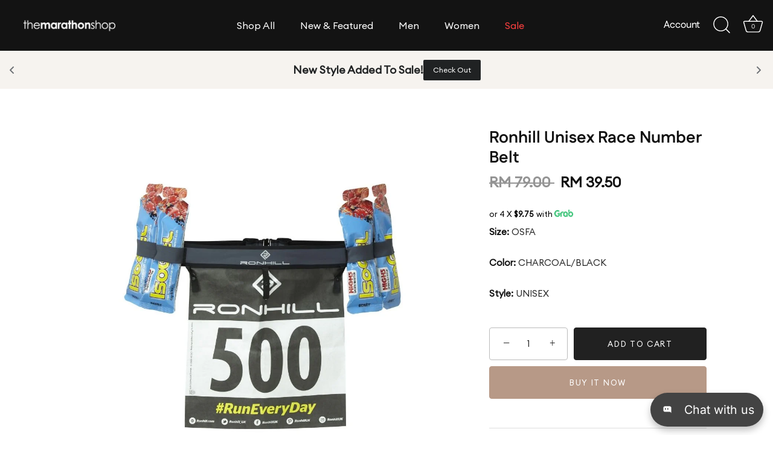

--- FILE ---
content_type: text/html; charset=utf-8
request_url: https://themarathonshop.com.my/products/rh-003831-rh326
body_size: 93859
content:
<!doctype html>
<html class="no-js" lang="en">
<head>

<script>
        var tapita_meta_page_title =  `Ronhill Unisex Race Number Belt `;
        var tapita_meta_page_description = `Shop authentic Ronhill Unisex Race Number Belt  at The Marathon Shop. Best prices, reliable quality, and fast delivery.`;
        </script>
        <script>
          //custom Meta Title
          var tapita_meta_page_title =  `Race Number Belt: Secure, Comfortable Fit with Ronhill Design`;
          var tapita_meta_page_description = `Stay race-ready with the Ronhill Unisex Race Number Belt. Features an adjustable fit, secure clasp, and gel loops for a bounce-free experience.`;
        </script><link rel="preload" href="//themarathonshop.com.my/cdn/shop/t/40/assets/styles.css?v=77076837359093654431760063321" as="style"><link rel="preload" href="//themarathonshop.com.my/cdn/shop/t/40/assets/store-info.v1.0.0.js?v=118451872391780645681756177964" as="script"><link rel="preload" href="//themarathonshop.com.my/cdn/shop/t/40/assets/vendor.min.js?v=29461139837223071051756177964" as="script"><link rel="preload" href="//themarathonshop.com.my/cdn/shop/t/40/assets/theme.js?v=136521834479521096051756177964" as="script"><meta name="google-site-verification" content="rMBO_50aWZs-wM2p8WESG09JAPL2YR3_QnqjCoFlq0c" />
            <!-- Showcase 8.0.0 -->

  <meta charset="utf-8" />
<meta name="viewport" content="width=device-width,initial-scale=1.0" />
<meta http-equiv="X-UA-Compatible" content="IE=edge">

<link rel="preconnect" href="https://cdn.shopify.com" crossorigin>
<link rel="preconnect" href="https://fonts.shopify.com" crossorigin>
<link rel="preconnect" href="https://monorail-edge.shopifysvc.com"><link rel="preload" as="font" href="//themarathonshop.com.my/cdn/fonts/fustat/fustat_n4.c8c001a0c4f8df88093bfdda60937329ec5260a3.woff2" type="font/woff2" crossorigin><link rel="preload" as="font" href="//themarathonshop.com.my/cdn/fonts/fustat/fustat_n5.6758834b82eb9e4925bd9c1734222905a5fa7b7d.woff2" type="font/woff2" crossorigin><link rel="preload" as="font" href="//themarathonshop.com.my/cdn/fonts/fustat/fustat_n7.c7330c132b7dbfb79ab7ac4d4684ff67939b2323.woff2" type="font/woff2" crossorigin><link rel="preload" as="font" href="//themarathonshop.com.my/cdn/fonts/poppins/poppins_n5.ad5b4b72b59a00358afc706450c864c3c8323842.woff2" type="font/woff2" crossorigin><link rel="preload" href="//themarathonshop.com.my/cdn/shop/t/40/assets/vendor.min.js?v=29461139837223071051756177964" as="script">
<link rel="preload" href="//themarathonshop.com.my/cdn/shop/t/40/assets/theme.js?v=136521834479521096051756177964" as="script"><link rel="canonical" href="https://themarathonshop.com.my/products/rh-003831-rh326" /><link rel="icon" href="//themarathonshop.com.my/cdn/shop/files/TMS_logo_Secondary_1.png?crop=center&height=48&v=1749604298&width=48" type="image/png"><meta name="description" content="Shop Apparel from Ronhill and other Men&#39;s Shoes &amp; Apparel from The Marathon Shop">
<style>
    @font-face {
  font-family: Fustat;
  font-weight: 400;
  font-style: normal;
  font-display: swap;
  src: url("//themarathonshop.com.my/cdn/fonts/fustat/fustat_n4.c8c001a0c4f8df88093bfdda60937329ec5260a3.woff2") format("woff2"),
       url("//themarathonshop.com.my/cdn/fonts/fustat/fustat_n4.7b4cffcc04c95aee0f5828a80a69c43de4ae85e3.woff") format("woff");
}

    @font-face {
  font-family: Fustat;
  font-weight: 200;
  font-style: normal;
  font-display: swap;
  src: url("//themarathonshop.com.my/cdn/fonts/fustat/fustat_n2.1e8fb54c5e60459225107629e33da39df1ba38b3.woff2") format("woff2"),
       url("//themarathonshop.com.my/cdn/fonts/fustat/fustat_n2.853b3f6780148d14dea03d7fbb5eb36d4af14300.woff") format("woff");
}

    @font-face {
  font-family: Fustat;
  font-weight: 500;
  font-style: normal;
  font-display: swap;
  src: url("//themarathonshop.com.my/cdn/fonts/fustat/fustat_n5.6758834b82eb9e4925bd9c1734222905a5fa7b7d.woff2") format("woff2"),
       url("//themarathonshop.com.my/cdn/fonts/fustat/fustat_n5.265c13c60cebbfc70bc82b151dd3e3340c7aaa2f.woff") format("woff");
}

    @font-face {
  font-family: Fustat;
  font-weight: 600;
  font-style: normal;
  font-display: swap;
  src: url("//themarathonshop.com.my/cdn/fonts/fustat/fustat_n6.f4bb15de2a3146533ca822cca7093c2ddad659a1.woff2") format("woff2"),
       url("//themarathonshop.com.my/cdn/fonts/fustat/fustat_n6.2fa700d43b599d61e64d1b7fd7cdb678778f9587.woff") format("woff");
}

    @font-face {
  font-family: Fustat;
  font-weight: 700;
  font-style: normal;
  font-display: swap;
  src: url("//themarathonshop.com.my/cdn/fonts/fustat/fustat_n7.c7330c132b7dbfb79ab7ac4d4684ff67939b2323.woff2") format("woff2"),
       url("//themarathonshop.com.my/cdn/fonts/fustat/fustat_n7.1d929945d51bc79c86d9283b7e73fd5018ff593d.woff") format("woff");
}

    
    
    @font-face {
  font-family: Fustat;
  font-weight: 700;
  font-style: normal;
  font-display: swap;
  src: url("//themarathonshop.com.my/cdn/fonts/fustat/fustat_n7.c7330c132b7dbfb79ab7ac4d4684ff67939b2323.woff2") format("woff2"),
       url("//themarathonshop.com.my/cdn/fonts/fustat/fustat_n7.1d929945d51bc79c86d9283b7e73fd5018ff593d.woff") format("woff");
}

    @font-face {
  font-family: Fustat;
  font-weight: 500;
  font-style: normal;
  font-display: swap;
  src: url("//themarathonshop.com.my/cdn/fonts/fustat/fustat_n5.6758834b82eb9e4925bd9c1734222905a5fa7b7d.woff2") format("woff2"),
       url("//themarathonshop.com.my/cdn/fonts/fustat/fustat_n5.265c13c60cebbfc70bc82b151dd3e3340c7aaa2f.woff") format("woff");
}

    @font-face {
  font-family: Poppins;
  font-weight: 500;
  font-style: normal;
  font-display: swap;
  src: url("//themarathonshop.com.my/cdn/fonts/poppins/poppins_n5.ad5b4b72b59a00358afc706450c864c3c8323842.woff2") format("woff2"),
       url("//themarathonshop.com.my/cdn/fonts/poppins/poppins_n5.33757fdf985af2d24b32fcd84c9a09224d4b2c39.woff") format("woff");
}

  </style>

  <meta name="theme-color" content="#b79987">

  <title>
    Race Number Belt: Secure, Comfortable Fit with Ronhill Design &ndash; The Marathon Shop
  </title>

  <meta property="og:site_name" content="The Marathon Shop">
<meta property="og:url" content="https://themarathonshop.com.my/products/rh-003831-rh326">
<meta property="og:title" content="Ronhill Unisex Race Number Belt">
<meta property="og:type" content="product">
<meta property="og:description" content="Shop Apparel from Ronhill and other Men&#39;s Shoes &amp; Apparel from The Marathon Shop"><meta property="og:image" content="http://themarathonshop.com.my/cdn/shop/products/W880M12B_1_1200x1200.jpg?v=1757486946">
  <meta property="og:image:secure_url" content="https://themarathonshop.com.my/cdn/shop/products/W880M12B_1_1200x1200.jpg?v=1757486946">
  <meta property="og:image:width" content="1000">
  <meta property="og:image:height" content="1000"><meta property="og:price:amount" content="39.50">
  <meta property="og:price:currency" content="MYR"><meta name="twitter:card" content="summary_large_image">
<meta name="twitter:title" content="Ronhill Unisex Race Number Belt">
<meta name="twitter:description" content="Shop Apparel from Ronhill and other Men&#39;s Shoes &amp; Apparel from The Marathon Shop">


  <style data-shopify>
    :root {
      --viewport-height: 100vh;
      --viewport-height-first-section: 100vh;
      --nav-height: 0;
    }
  </style>

  <link href="//themarathonshop.com.my/cdn/shop/t/40/assets/styles.css?v=77076837359093654431760063321" rel="stylesheet" type="text/css" media="all" />

  <script>window.performance && window.performance.mark && window.performance.mark('shopify.content_for_header.start');</script><meta name="google-site-verification" content="CMngr7bJ5EFytbcv429jpkNtF_pK7On7Cjx5IpwNLE4">
<meta id="shopify-digital-wallet" name="shopify-digital-wallet" content="/12162859072/digital_wallets/dialog">
<link rel="alternate" type="application/json+oembed" href="https://themarathonshop.com.my/products/rh-003831-rh326.oembed">
<script async="async" src="/checkouts/internal/preloads.js?locale=en-MY"></script>
<script id="shopify-features" type="application/json">{"accessToken":"07a093d3f8510ef4290e981792e5ea1c","betas":["rich-media-storefront-analytics"],"domain":"themarathonshop.com.my","predictiveSearch":true,"shopId":12162859072,"locale":"en"}</script>
<script>var Shopify = Shopify || {};
Shopify.shop = "the-marathon-shop.myshopify.com";
Shopify.locale = "en";
Shopify.currency = {"active":"MYR","rate":"1.0"};
Shopify.country = "MY";
Shopify.theme = {"name":"Mila - Sept 2025","id":181443756314,"schema_name":"Showcase","schema_version":"8.0.0","theme_store_id":677,"role":"main"};
Shopify.theme.handle = "null";
Shopify.theme.style = {"id":null,"handle":null};
Shopify.cdnHost = "themarathonshop.com.my/cdn";
Shopify.routes = Shopify.routes || {};
Shopify.routes.root = "/";</script>
<script type="module">!function(o){(o.Shopify=o.Shopify||{}).modules=!0}(window);</script>
<script>!function(o){function n(){var o=[];function n(){o.push(Array.prototype.slice.apply(arguments))}return n.q=o,n}var t=o.Shopify=o.Shopify||{};t.loadFeatures=n(),t.autoloadFeatures=n()}(window);</script>
<script id="shop-js-analytics" type="application/json">{"pageType":"product"}</script>
<script defer="defer" async type="module" src="//themarathonshop.com.my/cdn/shopifycloud/shop-js/modules/v2/client.init-shop-cart-sync_BT-GjEfc.en.esm.js"></script>
<script defer="defer" async type="module" src="//themarathonshop.com.my/cdn/shopifycloud/shop-js/modules/v2/chunk.common_D58fp_Oc.esm.js"></script>
<script defer="defer" async type="module" src="//themarathonshop.com.my/cdn/shopifycloud/shop-js/modules/v2/chunk.modal_xMitdFEc.esm.js"></script>
<script type="module">
  await import("//themarathonshop.com.my/cdn/shopifycloud/shop-js/modules/v2/client.init-shop-cart-sync_BT-GjEfc.en.esm.js");
await import("//themarathonshop.com.my/cdn/shopifycloud/shop-js/modules/v2/chunk.common_D58fp_Oc.esm.js");
await import("//themarathonshop.com.my/cdn/shopifycloud/shop-js/modules/v2/chunk.modal_xMitdFEc.esm.js");

  window.Shopify.SignInWithShop?.initShopCartSync?.({"fedCMEnabled":true,"windoidEnabled":true});

</script>
<script>(function() {
  var isLoaded = false;
  function asyncLoad() {
    if (isLoaded) return;
    isLoaded = true;
    var urls = ["\/\/www.powr.io\/powr.js?powr-token=the-marathon-shop.myshopify.com\u0026external-type=shopify\u0026shop=the-marathon-shop.myshopify.com","https:\/\/mpop.pxucdn.com\/apps.pixelunion.net\/scripts\/js\/countdown\/bundle.min.js?shop=the-marathon-shop.myshopify.com","https:\/\/app.kiwisizing.com\/web\/js\/dist\/kiwiSizing\/plugin\/SizingPlugin.prod.js?v=330\u0026shop=the-marathon-shop.myshopify.com","https:\/\/www.pxucdn.com\/apps\/uso.js?shop=the-marathon-shop.myshopify.com","\/\/www.powr.io\/powr.js?powr-token=the-marathon-shop.myshopify.com\u0026external-type=shopify\u0026shop=the-marathon-shop.myshopify.com","https:\/\/cdn.judge.me\/checkout_comment.js?shop=the-marathon-shop.myshopify.com","https:\/\/chimpstatic.com\/mcjs-connected\/js\/users\/3c9621b3868f5591ab819b6b6\/a8fd5d9872a119b4d2b388834.js?shop=the-marathon-shop.myshopify.com","https:\/\/scripts.onvoard.com\/apps\/loader.js?shop=the-marathon-shop.myshopify.com","\/\/cdn.shopify.com\/s\/files\/1\/0257\/0108\/9360\/t\/85\/assets\/usf-license.js?shop=the-marathon-shop.myshopify.com","https:\/\/reconvert-cdn.com\/assets\/js\/store_reconvert_node.js?shop=the-marathon-shop.myshopify.com","https:\/\/disco-static.productessentials.app\/main.js?shop=the-marathon-shop.myshopify.com","https:\/\/themarathonshop.com.my\/apps\/giraffly-gdpr\/gdpr-54510301cd98f5ef9aacac40d840af4692169356.js?shop=the-marathon-shop.myshopify.com","https:\/\/cdn.s3.pop-convert.com\/pcjs.production.min.js?unique_id=the-marathon-shop.myshopify.com\u0026shop=the-marathon-shop.myshopify.com","https:\/\/script.pop-convert.com\/new-micro\/production.pc.min.js?unique_id=the-marathon-shop.myshopify.com\u0026shop=the-marathon-shop.myshopify.com","https:\/\/cdn.shopify.com\/s\/files\/1\/0597\/3783\/3627\/files\/tptinstall.min.js?v=1718591634\u0026t=tapita-seo-script-tags\u0026shop=the-marathon-shop.myshopify.com","https:\/\/cdn.hextom.com\/js\/eventpromotionbar.js?shop=the-marathon-shop.myshopify.com","https:\/\/cdn.hextom.com\/js\/quickannouncementbar.js?shop=the-marathon-shop.myshopify.com","https:\/\/cdn.hextom.com\/js\/ultimatesalesboost.js?shop=the-marathon-shop.myshopify.com","https:\/\/atome-paylater-fe.s3-accelerate.amazonaws.com\/merchant-plugins\/production\/static\/price_divider\/main.js?platform=SHOPIFY\u0026country=MY\u0026price_divider_applied_on=all\u0026shop=the-marathon-shop.myshopify.com"];
    for (var i = 0; i < urls.length; i++) {
      var s = document.createElement('script');
      s.type = 'text/javascript';
      s.async = true;
      s.src = urls[i];
      var x = document.getElementsByTagName('script')[0];
      x.parentNode.insertBefore(s, x);
    }
  };
  if(window.attachEvent) {
    window.attachEvent('onload', asyncLoad);
  } else {
    window.addEventListener('load', asyncLoad, false);
  }
})();</script>
<script id="__st">var __st={"a":12162859072,"offset":28800,"reqid":"7ae12712-9c2d-4831-89f5-bb7dc60e4e50-1769429569","pageurl":"themarathonshop.com.my\/products\/rh-003831-rh326","u":"1a2fa861709f","p":"product","rtyp":"product","rid":3831549001792};</script>
<script>window.ShopifyPaypalV4VisibilityTracking = true;</script>
<script id="captcha-bootstrap">!function(){'use strict';const t='contact',e='account',n='new_comment',o=[[t,t],['blogs',n],['comments',n],[t,'customer']],c=[[e,'customer_login'],[e,'guest_login'],[e,'recover_customer_password'],[e,'create_customer']],r=t=>t.map((([t,e])=>`form[action*='/${t}']:not([data-nocaptcha='true']) input[name='form_type'][value='${e}']`)).join(','),a=t=>()=>t?[...document.querySelectorAll(t)].map((t=>t.form)):[];function s(){const t=[...o],e=r(t);return a(e)}const i='password',u='form_key',d=['recaptcha-v3-token','g-recaptcha-response','h-captcha-response',i],f=()=>{try{return window.sessionStorage}catch{return}},m='__shopify_v',_=t=>t.elements[u];function p(t,e,n=!1){try{const o=window.sessionStorage,c=JSON.parse(o.getItem(e)),{data:r}=function(t){const{data:e,action:n}=t;return t[m]||n?{data:e,action:n}:{data:t,action:n}}(c);for(const[e,n]of Object.entries(r))t.elements[e]&&(t.elements[e].value=n);n&&o.removeItem(e)}catch(o){console.error('form repopulation failed',{error:o})}}const l='form_type',E='cptcha';function T(t){t.dataset[E]=!0}const w=window,h=w.document,L='Shopify',v='ce_forms',y='captcha';let A=!1;((t,e)=>{const n=(g='f06e6c50-85a8-45c8-87d0-21a2b65856fe',I='https://cdn.shopify.com/shopifycloud/storefront-forms-hcaptcha/ce_storefront_forms_captcha_hcaptcha.v1.5.2.iife.js',D={infoText:'Protected by hCaptcha',privacyText:'Privacy',termsText:'Terms'},(t,e,n)=>{const o=w[L][v],c=o.bindForm;if(c)return c(t,g,e,D).then(n);var r;o.q.push([[t,g,e,D],n]),r=I,A||(h.body.append(Object.assign(h.createElement('script'),{id:'captcha-provider',async:!0,src:r})),A=!0)});var g,I,D;w[L]=w[L]||{},w[L][v]=w[L][v]||{},w[L][v].q=[],w[L][y]=w[L][y]||{},w[L][y].protect=function(t,e){n(t,void 0,e),T(t)},Object.freeze(w[L][y]),function(t,e,n,w,h,L){const[v,y,A,g]=function(t,e,n){const i=e?o:[],u=t?c:[],d=[...i,...u],f=r(d),m=r(i),_=r(d.filter((([t,e])=>n.includes(e))));return[a(f),a(m),a(_),s()]}(w,h,L),I=t=>{const e=t.target;return e instanceof HTMLFormElement?e:e&&e.form},D=t=>v().includes(t);t.addEventListener('submit',(t=>{const e=I(t);if(!e)return;const n=D(e)&&!e.dataset.hcaptchaBound&&!e.dataset.recaptchaBound,o=_(e),c=g().includes(e)&&(!o||!o.value);(n||c)&&t.preventDefault(),c&&!n&&(function(t){try{if(!f())return;!function(t){const e=f();if(!e)return;const n=_(t);if(!n)return;const o=n.value;o&&e.removeItem(o)}(t);const e=Array.from(Array(32),(()=>Math.random().toString(36)[2])).join('');!function(t,e){_(t)||t.append(Object.assign(document.createElement('input'),{type:'hidden',name:u})),t.elements[u].value=e}(t,e),function(t,e){const n=f();if(!n)return;const o=[...t.querySelectorAll(`input[type='${i}']`)].map((({name:t})=>t)),c=[...d,...o],r={};for(const[a,s]of new FormData(t).entries())c.includes(a)||(r[a]=s);n.setItem(e,JSON.stringify({[m]:1,action:t.action,data:r}))}(t,e)}catch(e){console.error('failed to persist form',e)}}(e),e.submit())}));const S=(t,e)=>{t&&!t.dataset[E]&&(n(t,e.some((e=>e===t))),T(t))};for(const o of['focusin','change'])t.addEventListener(o,(t=>{const e=I(t);D(e)&&S(e,y())}));const B=e.get('form_key'),M=e.get(l),P=B&&M;t.addEventListener('DOMContentLoaded',(()=>{const t=y();if(P)for(const e of t)e.elements[l].value===M&&p(e,B);[...new Set([...A(),...v().filter((t=>'true'===t.dataset.shopifyCaptcha))])].forEach((e=>S(e,t)))}))}(h,new URLSearchParams(w.location.search),n,t,e,['guest_login'])})(!0,!0)}();</script>
<script integrity="sha256-4kQ18oKyAcykRKYeNunJcIwy7WH5gtpwJnB7kiuLZ1E=" data-source-attribution="shopify.loadfeatures" defer="defer" src="//themarathonshop.com.my/cdn/shopifycloud/storefront/assets/storefront/load_feature-a0a9edcb.js" crossorigin="anonymous"></script>
<script data-source-attribution="shopify.dynamic_checkout.dynamic.init">var Shopify=Shopify||{};Shopify.PaymentButton=Shopify.PaymentButton||{isStorefrontPortableWallets:!0,init:function(){window.Shopify.PaymentButton.init=function(){};var t=document.createElement("script");t.src="https://themarathonshop.com.my/cdn/shopifycloud/portable-wallets/latest/portable-wallets.en.js",t.type="module",document.head.appendChild(t)}};
</script>
<script data-source-attribution="shopify.dynamic_checkout.buyer_consent">
  function portableWalletsHideBuyerConsent(e){var t=document.getElementById("shopify-buyer-consent"),n=document.getElementById("shopify-subscription-policy-button");t&&n&&(t.classList.add("hidden"),t.setAttribute("aria-hidden","true"),n.removeEventListener("click",e))}function portableWalletsShowBuyerConsent(e){var t=document.getElementById("shopify-buyer-consent"),n=document.getElementById("shopify-subscription-policy-button");t&&n&&(t.classList.remove("hidden"),t.removeAttribute("aria-hidden"),n.addEventListener("click",e))}window.Shopify?.PaymentButton&&(window.Shopify.PaymentButton.hideBuyerConsent=portableWalletsHideBuyerConsent,window.Shopify.PaymentButton.showBuyerConsent=portableWalletsShowBuyerConsent);
</script>
<script>
  function portableWalletsCleanup(e){e&&e.src&&console.error("Failed to load portable wallets script "+e.src);var t=document.querySelectorAll("shopify-accelerated-checkout .shopify-payment-button__skeleton, shopify-accelerated-checkout-cart .wallet-cart-button__skeleton"),e=document.getElementById("shopify-buyer-consent");for(let e=0;e<t.length;e++)t[e].remove();e&&e.remove()}function portableWalletsNotLoadedAsModule(e){e instanceof ErrorEvent&&"string"==typeof e.message&&e.message.includes("import.meta")&&"string"==typeof e.filename&&e.filename.includes("portable-wallets")&&(window.removeEventListener("error",portableWalletsNotLoadedAsModule),window.Shopify.PaymentButton.failedToLoad=e,"loading"===document.readyState?document.addEventListener("DOMContentLoaded",window.Shopify.PaymentButton.init):window.Shopify.PaymentButton.init())}window.addEventListener("error",portableWalletsNotLoadedAsModule);
</script>

<script type="module" src="https://themarathonshop.com.my/cdn/shopifycloud/portable-wallets/latest/portable-wallets.en.js" onError="portableWalletsCleanup(this)" crossorigin="anonymous"></script>
<script nomodule>
  document.addEventListener("DOMContentLoaded", portableWalletsCleanup);
</script>

<link id="shopify-accelerated-checkout-styles" rel="stylesheet" media="screen" href="https://themarathonshop.com.my/cdn/shopifycloud/portable-wallets/latest/accelerated-checkout-backwards-compat.css" crossorigin="anonymous">
<style id="shopify-accelerated-checkout-cart">
        #shopify-buyer-consent {
  margin-top: 1em;
  display: inline-block;
  width: 100%;
}

#shopify-buyer-consent.hidden {
  display: none;
}

#shopify-subscription-policy-button {
  background: none;
  border: none;
  padding: 0;
  text-decoration: underline;
  font-size: inherit;
  cursor: pointer;
}

#shopify-subscription-policy-button::before {
  box-shadow: none;
}

      </style>

<script>window.performance && window.performance.mark && window.performance.mark('shopify.content_for_header.end');</script>
<script>
    document.documentElement.className = document.documentElement.className.replace('no-js', 'js');
    window.theme = window.theme || {};
    
      theme.money_format_with_code_preference = "\u003cspan class=money\u003eRM {{amount}} \u003c\/span\u003e";
    
    theme.money_format = "\u003cspan class=money\u003eRM {{amount}} \u003c\/span\u003e";
    theme.money_container = '.theme-money';
    theme.strings = {
      previous: "Previous",
      next: "Next",
      close: "Close",
      addressError: "Error looking up that address",
      addressNoResults: "No results for that address",
      addressQueryLimit: "You have exceeded the Google API usage limit. Consider upgrading to a \u003ca href=\"https:\/\/developers.google.com\/maps\/premium\/usage-limits\"\u003ePremium Plan\u003c\/a\u003e.",
      authError: "There was a problem authenticating your Google Maps API Key.",
      back: "Back",
      cartConfirmation: "You must agree to the terms and conditions before continuing.",
      loadMore: "Load more",
      infiniteScrollNoMore: "No more results",
      priceNonExistent: "Unavailable",
      buttonDefault: "Add to Cart",
      buttonPreorder: "Pre-order",
      buttonNoStock: "Out of stock",
      buttonNoVariant: "Unavailable",
      variantNoStock: "Sold out",
      unitPriceSeparator: " \/ ",
      colorBoxPrevious: "Previous",
      colorBoxNext: "Next",
      colorBoxClose: "Close",
      navigateHome: "Home",
      productAddingToCart: "Adding",
      productAddedToCart: "Added to cart",
      popupWasAdded: "was added to your cart",
      popupCheckout: "Checkout",
      popupContinueShopping: "Continue shopping",
      onlyXLeft: "[[ quantity ]] in stock",
      priceSoldOut: "Sold Out",
      inventoryLowStock: "Low stock",
      inventoryInStock: "In stock",
      loading: "Loading...",
      viewCart: "View cart",
      page: "Page {{ page }}",
      imageSlider: "Image slider",
      clearAll: "Clear all"
    };
    theme.routes = {
      root_url: '/',
      cart_url: '/cart',
      cart_add_url: '/cart/add',
      cart_change_url: '/cart/change',
      cart_update_url: '/cart/update.js',
      checkout: '/checkout'
    };
    theme.settings = {
      animationEnabledDesktop: false,
      animationEnabledMobile: false
    };

    theme.checkViewportFillers = function(){
      var toggleState = false;
      var elPageContent = document.getElementById('page-content');
      if(elPageContent) {
        var elOverlapSection = elPageContent.querySelector('.header-overlap-section');
        if (elOverlapSection) {
          var padding = parseInt(getComputedStyle(elPageContent).getPropertyValue('padding-top'));
          toggleState = ((Math.round(elOverlapSection.offsetTop) - padding) === 0);
        }
      }
      if(toggleState) {
        document.getElementsByTagName('body')[0].classList.add('header-section-overlap');
      } else {
        document.getElementsByTagName('body')[0].classList.remove('header-section-overlap');
      }
    };

    theme.assessAltLogo = function(){
      var elsOverlappers = document.querySelectorAll('.needs-alt-logo');
      var useAltLogo = false;
      if(elsOverlappers.length) {
        var elSiteControl = document.querySelector('#site-control');
        var elSiteControlInner = document.querySelector('#site-control .site-control__inner');
        var headerMid = elSiteControlInner.offsetTop + elSiteControl.offsetTop + elSiteControlInner.offsetHeight / 2;
        Array.prototype.forEach.call(elsOverlappers, function(el, i){
          var thisTop = el.getBoundingClientRect().top;
          var thisBottom = thisTop + el.offsetHeight;
          if(headerMid > thisTop && headerMid < thisBottom) {
            useAltLogo = true;
            return false;
          }
        });
      }
      if(useAltLogo) {
        document.getElementsByTagName('body')[0].classList.add('use-alt-logo');
      } else {
        document.getElementsByTagName('body')[0].classList.remove('use-alt-logo');
      }
    };
  </script>

  <meta name="google-site-verification" content="rMBO_50aWZs-wM2p8WESG09JAPL2YR3_QnqjCoFlq0c" />

<!-- BEGIN app block: shopify://apps/judge-me-reviews/blocks/judgeme_core/61ccd3b1-a9f2-4160-9fe9-4fec8413e5d8 --><!-- Start of Judge.me Core -->






<link rel="dns-prefetch" href="https://cdnwidget.judge.me">
<link rel="dns-prefetch" href="https://cdn.judge.me">
<link rel="dns-prefetch" href="https://cdn1.judge.me">
<link rel="dns-prefetch" href="https://api.judge.me">

<script data-cfasync='false' class='jdgm-settings-script'>window.jdgmSettings={"pagination":5,"disable_web_reviews":false,"badge_no_review_text":"No reviews","badge_n_reviews_text":"{{ n }} review/reviews","badge_star_color":"#F05A2C","hide_badge_preview_if_no_reviews":true,"badge_hide_text":false,"enforce_center_preview_badge":false,"widget_title":"Customer Reviews","widget_open_form_text":"Write a review","widget_close_form_text":"Cancel review","widget_refresh_page_text":"Refresh page","widget_summary_text":"Based on {{ number_of_reviews }} review/reviews","widget_no_review_text":"Be the first to write a review","widget_name_field_text":"Display name","widget_verified_name_field_text":"Verified Name (public)","widget_name_placeholder_text":"Display name","widget_required_field_error_text":"This field is required.","widget_email_field_text":"Email address","widget_verified_email_field_text":"Verified Email (private, can not be edited)","widget_email_placeholder_text":"Your email address","widget_email_field_error_text":"Please enter a valid email address.","widget_rating_field_text":"Rating","widget_review_title_field_text":"Review Title","widget_review_title_placeholder_text":"Give your review a title","widget_review_body_field_text":"Review content","widget_review_body_placeholder_text":"Start writing here...","widget_pictures_field_text":"Picture/Video (optional)","widget_submit_review_text":"Submit Review","widget_submit_verified_review_text":"Submit Verified Review","widget_submit_success_msg_with_auto_publish":"Thank you! Please refresh the page in a few moments to see your review. You can remove or edit your review by logging into \u003ca href='https://judge.me/login' target='_blank' rel='nofollow noopener'\u003eJudge.me\u003c/a\u003e","widget_submit_success_msg_no_auto_publish":"Thank you! Your review will be published as soon as it is approved by the shop admin. You can remove or edit your review by logging into \u003ca href='https://judge.me/login' target='_blank' rel='nofollow noopener'\u003eJudge.me\u003c/a\u003e","widget_show_default_reviews_out_of_total_text":"Showing {{ n_reviews_shown }} out of {{ n_reviews }} reviews.","widget_show_all_link_text":"Show all","widget_show_less_link_text":"Show less","widget_author_said_text":"{{ reviewer_name }} said:","widget_days_text":"{{ n }} days ago","widget_weeks_text":"{{ n }} week/weeks ago","widget_months_text":"{{ n }} month/months ago","widget_years_text":"{{ n }} year/years ago","widget_yesterday_text":"Yesterday","widget_today_text":"Today","widget_replied_text":"\u003e\u003e {{ shop_name }} replied:","widget_read_more_text":"Read more","widget_reviewer_name_as_initial":"","widget_rating_filter_color":"#fbcd0a","widget_rating_filter_see_all_text":"See all reviews","widget_sorting_most_recent_text":"Most Recent","widget_sorting_highest_rating_text":"Highest Rating","widget_sorting_lowest_rating_text":"Lowest Rating","widget_sorting_with_pictures_text":"Only Pictures","widget_sorting_most_helpful_text":"Most Helpful","widget_open_question_form_text":"Ask a question","widget_reviews_subtab_text":"Reviews","widget_questions_subtab_text":"Questions","widget_question_label_text":"Question","widget_answer_label_text":"Answer","widget_question_placeholder_text":"Write your question here","widget_submit_question_text":"Submit Question","widget_question_submit_success_text":"Thank you for your question! We will notify you once it gets answered.","widget_star_color":"#F05A2C","verified_badge_text":"Verified","verified_badge_bg_color":"","verified_badge_text_color":"","verified_badge_placement":"left-of-reviewer-name","widget_review_max_height":"","widget_hide_border":false,"widget_social_share":false,"widget_thumb":false,"widget_review_location_show":false,"widget_location_format":"","all_reviews_include_out_of_store_products":true,"all_reviews_out_of_store_text":"(out of store)","all_reviews_pagination":100,"all_reviews_product_name_prefix_text":"about","enable_review_pictures":false,"enable_question_anwser":false,"widget_theme":"","review_date_format":"mm/dd/yyyy","default_sort_method":"most-recent","widget_product_reviews_subtab_text":"Product Reviews","widget_shop_reviews_subtab_text":"Shop Reviews","widget_other_products_reviews_text":"Reviews for other products","widget_store_reviews_subtab_text":"Store reviews","widget_no_store_reviews_text":"This store hasn't received any reviews yet","widget_web_restriction_product_reviews_text":"This product hasn't received any reviews yet","widget_no_items_text":"No items found","widget_show_more_text":"Show more","widget_write_a_store_review_text":"Write a Store Review","widget_other_languages_heading":"Reviews in Other Languages","widget_translate_review_text":"Translate review to {{ language }}","widget_translating_review_text":"Translating...","widget_show_original_translation_text":"Show original ({{ language }})","widget_translate_review_failed_text":"Review couldn't be translated.","widget_translate_review_retry_text":"Retry","widget_translate_review_try_again_later_text":"Try again later","show_product_url_for_grouped_product":false,"widget_sorting_pictures_first_text":"Pictures First","show_pictures_on_all_rev_page_mobile":false,"show_pictures_on_all_rev_page_desktop":false,"floating_tab_hide_mobile_install_preference":false,"floating_tab_button_name":"★ Reviews","floating_tab_title":"Let customers speak for us","floating_tab_button_color":"","floating_tab_button_background_color":"","floating_tab_url":"","floating_tab_url_enabled":false,"floating_tab_tab_style":"text","all_reviews_text_badge_text":"Customers rate us {{ shop.metafields.judgeme.all_reviews_rating | round: 1 }}/5 based on {{ shop.metafields.judgeme.all_reviews_count }} reviews.","all_reviews_text_badge_text_branded_style":"{{ shop.metafields.judgeme.all_reviews_rating | round: 1 }} out of 5 stars based on {{ shop.metafields.judgeme.all_reviews_count }} reviews","is_all_reviews_text_badge_a_link":false,"show_stars_for_all_reviews_text_badge":false,"all_reviews_text_badge_url":"","all_reviews_text_style":"text","all_reviews_text_color_style":"judgeme_brand_color","all_reviews_text_color":"#108474","all_reviews_text_show_jm_brand":true,"featured_carousel_show_header":true,"featured_carousel_title":"Let customers speak for us","testimonials_carousel_title":"Customers are saying","videos_carousel_title":"Real customer stories","cards_carousel_title":"Customers are saying","featured_carousel_count_text":"from {{ n }} reviews","featured_carousel_add_link_to_all_reviews_page":false,"featured_carousel_url":"","featured_carousel_show_images":true,"featured_carousel_autoslide_interval":5,"featured_carousel_arrows_on_the_sides":false,"featured_carousel_height":250,"featured_carousel_width":80,"featured_carousel_image_size":0,"featured_carousel_image_height":250,"featured_carousel_arrow_color":"#eeeeee","verified_count_badge_style":"vintage","verified_count_badge_orientation":"horizontal","verified_count_badge_color_style":"judgeme_brand_color","verified_count_badge_color":"#108474","is_verified_count_badge_a_link":false,"verified_count_badge_url":"","verified_count_badge_show_jm_brand":true,"widget_rating_preset_default":5,"widget_first_sub_tab":"product-reviews","widget_show_histogram":true,"widget_histogram_use_custom_color":false,"widget_pagination_use_custom_color":false,"widget_star_use_custom_color":false,"widget_verified_badge_use_custom_color":false,"widget_write_review_use_custom_color":false,"picture_reminder_submit_button":"Upload Pictures","enable_review_videos":false,"mute_video_by_default":false,"widget_sorting_videos_first_text":"Videos First","widget_review_pending_text":"Pending","featured_carousel_items_for_large_screen":3,"social_share_options_order":"Facebook,Twitter","remove_microdata_snippet":true,"disable_json_ld":false,"enable_json_ld_products":false,"preview_badge_show_question_text":false,"preview_badge_no_question_text":"No questions","preview_badge_n_question_text":"{{ number_of_questions }} question/questions","qa_badge_show_icon":false,"qa_badge_position":"same-row","remove_judgeme_branding":false,"widget_add_search_bar":false,"widget_search_bar_placeholder":"Search","widget_sorting_verified_only_text":"Verified only","featured_carousel_theme":"default","featured_carousel_show_rating":true,"featured_carousel_show_title":true,"featured_carousel_show_body":true,"featured_carousel_show_date":false,"featured_carousel_show_reviewer":true,"featured_carousel_show_product":false,"featured_carousel_header_background_color":"#108474","featured_carousel_header_text_color":"#ffffff","featured_carousel_name_product_separator":"reviewed","featured_carousel_full_star_background":"#108474","featured_carousel_empty_star_background":"#dadada","featured_carousel_vertical_theme_background":"#f9fafb","featured_carousel_verified_badge_enable":false,"featured_carousel_verified_badge_color":"#108474","featured_carousel_border_style":"round","featured_carousel_review_line_length_limit":3,"featured_carousel_more_reviews_button_text":"Read more reviews","featured_carousel_view_product_button_text":"View product","all_reviews_page_load_reviews_on":"scroll","all_reviews_page_load_more_text":"Load More Reviews","disable_fb_tab_reviews":false,"enable_ajax_cdn_cache":false,"widget_advanced_speed_features":5,"widget_public_name_text":"displayed publicly like","default_reviewer_name":"John Smith","default_reviewer_name_has_non_latin":true,"widget_reviewer_anonymous":"Anonymous","medals_widget_title":"Judge.me Review Medals","medals_widget_background_color":"#f9fafb","medals_widget_position":"footer_all_pages","medals_widget_border_color":"#f9fafb","medals_widget_verified_text_position":"left","medals_widget_use_monochromatic_version":false,"medals_widget_elements_color":"#108474","show_reviewer_avatar":true,"widget_invalid_yt_video_url_error_text":"Not a YouTube video URL","widget_max_length_field_error_text":"Please enter no more than {0} characters.","widget_show_country_flag":false,"widget_show_collected_via_shop_app":true,"widget_verified_by_shop_badge_style":"light","widget_verified_by_shop_text":"Verified by Shop","widget_show_photo_gallery":false,"widget_load_with_code_splitting":true,"widget_ugc_install_preference":false,"widget_ugc_title":"Made by us, Shared by you","widget_ugc_subtitle":"Tag us to see your picture featured in our page","widget_ugc_arrows_color":"#ffffff","widget_ugc_primary_button_text":"Buy Now","widget_ugc_primary_button_background_color":"#108474","widget_ugc_primary_button_text_color":"#ffffff","widget_ugc_primary_button_border_width":"0","widget_ugc_primary_button_border_style":"none","widget_ugc_primary_button_border_color":"#108474","widget_ugc_primary_button_border_radius":"25","widget_ugc_secondary_button_text":"Load More","widget_ugc_secondary_button_background_color":"#ffffff","widget_ugc_secondary_button_text_color":"#108474","widget_ugc_secondary_button_border_width":"2","widget_ugc_secondary_button_border_style":"solid","widget_ugc_secondary_button_border_color":"#108474","widget_ugc_secondary_button_border_radius":"25","widget_ugc_reviews_button_text":"View Reviews","widget_ugc_reviews_button_background_color":"#ffffff","widget_ugc_reviews_button_text_color":"#108474","widget_ugc_reviews_button_border_width":"2","widget_ugc_reviews_button_border_style":"solid","widget_ugc_reviews_button_border_color":"#108474","widget_ugc_reviews_button_border_radius":"25","widget_ugc_reviews_button_link_to":"judgeme-reviews-page","widget_ugc_show_post_date":true,"widget_ugc_max_width":"800","widget_rating_metafield_value_type":true,"widget_primary_color":"#000000","widget_enable_secondary_color":false,"widget_secondary_color":"#edf5f5","widget_summary_average_rating_text":"{{ average_rating }} out of 5","widget_media_grid_title":"Customer photos \u0026 videos","widget_media_grid_see_more_text":"See more","widget_round_style":false,"widget_show_product_medals":true,"widget_verified_by_judgeme_text":"Verified by Judge.me","widget_show_store_medals":true,"widget_verified_by_judgeme_text_in_store_medals":"Verified by Judge.me","widget_media_field_exceed_quantity_message":"Sorry, we can only accept {{ max_media }} for one review.","widget_media_field_exceed_limit_message":"{{ file_name }} is too large, please select a {{ media_type }} less than {{ size_limit }}MB.","widget_review_submitted_text":"Review Submitted!","widget_question_submitted_text":"Question Submitted!","widget_close_form_text_question":"Cancel","widget_write_your_answer_here_text":"Write your answer here","widget_enabled_branded_link":true,"widget_show_collected_by_judgeme":true,"widget_reviewer_name_color":"","widget_write_review_text_color":"","widget_write_review_bg_color":"","widget_collected_by_judgeme_text":"collected by Judge.me","widget_pagination_type":"standard","widget_load_more_text":"Load More","widget_load_more_color":"#108474","widget_full_review_text":"Full Review","widget_read_more_reviews_text":"Read More Reviews","widget_read_questions_text":"Read Questions","widget_questions_and_answers_text":"Questions \u0026 Answers","widget_verified_by_text":"Verified by","widget_verified_text":"Verified","widget_number_of_reviews_text":"{{ number_of_reviews }} reviews","widget_back_button_text":"Back","widget_next_button_text":"Next","widget_custom_forms_filter_button":"Filters","custom_forms_style":"horizontal","widget_show_review_information":false,"how_reviews_are_collected":"How reviews are collected?","widget_show_review_keywords":false,"widget_gdpr_statement":"How we use your data: We'll only contact you about the review you left, and only if necessary. By submitting your review, you agree to Judge.me's \u003ca href='https://judge.me/terms' target='_blank' rel='nofollow noopener'\u003eterms\u003c/a\u003e, \u003ca href='https://judge.me/privacy' target='_blank' rel='nofollow noopener'\u003eprivacy\u003c/a\u003e and \u003ca href='https://judge.me/content-policy' target='_blank' rel='nofollow noopener'\u003econtent\u003c/a\u003e policies.","widget_multilingual_sorting_enabled":false,"widget_translate_review_content_enabled":false,"widget_translate_review_content_method":"manual","popup_widget_review_selection":"automatically_with_pictures","popup_widget_round_border_style":true,"popup_widget_show_title":true,"popup_widget_show_body":true,"popup_widget_show_reviewer":false,"popup_widget_show_product":true,"popup_widget_show_pictures":true,"popup_widget_use_review_picture":true,"popup_widget_show_on_home_page":true,"popup_widget_show_on_product_page":true,"popup_widget_show_on_collection_page":true,"popup_widget_show_on_cart_page":true,"popup_widget_position":"bottom_left","popup_widget_first_review_delay":5,"popup_widget_duration":5,"popup_widget_interval":5,"popup_widget_review_count":5,"popup_widget_hide_on_mobile":true,"review_snippet_widget_round_border_style":true,"review_snippet_widget_card_color":"#FFFFFF","review_snippet_widget_slider_arrows_background_color":"#FFFFFF","review_snippet_widget_slider_arrows_color":"#000000","review_snippet_widget_star_color":"#108474","show_product_variant":false,"all_reviews_product_variant_label_text":"Variant: ","widget_show_verified_branding":false,"widget_ai_summary_title":"Customers say","widget_ai_summary_disclaimer":"AI-powered review summary based on recent customer reviews","widget_show_ai_summary":false,"widget_show_ai_summary_bg":false,"widget_show_review_title_input":true,"redirect_reviewers_invited_via_email":"external_form","request_store_review_after_product_review":false,"request_review_other_products_in_order":false,"review_form_color_scheme":"default","review_form_corner_style":"square","review_form_star_color":{},"review_form_text_color":"#333333","review_form_background_color":"#ffffff","review_form_field_background_color":"#fafafa","review_form_button_color":{},"review_form_button_text_color":"#ffffff","review_form_modal_overlay_color":"#000000","review_content_screen_title_text":"How would you rate this product?","review_content_introduction_text":"We would love it if you would share a bit about your experience.","store_review_form_title_text":"How would you rate this store?","store_review_form_introduction_text":"We would love it if you would share a bit about your experience.","show_review_guidance_text":true,"one_star_review_guidance_text":"Poor","five_star_review_guidance_text":"Great","customer_information_screen_title_text":"About you","customer_information_introduction_text":"Please tell us more about you.","custom_questions_screen_title_text":"Your experience in more detail","custom_questions_introduction_text":"Here are a few questions to help us understand more about your experience.","review_submitted_screen_title_text":"Thanks for your review!","review_submitted_screen_thank_you_text":"We are processing it and it will appear on the store soon.","review_submitted_screen_email_verification_text":"Please confirm your email by clicking the link we just sent you. This helps us keep reviews authentic.","review_submitted_request_store_review_text":"Would you like to share your experience of shopping with us?","review_submitted_review_other_products_text":"Would you like to review these products?","store_review_screen_title_text":"Would you like to share your experience of shopping with us?","store_review_introduction_text":"We value your feedback and use it to improve. Please share any thoughts or suggestions you have.","reviewer_media_screen_title_picture_text":"Share a picture","reviewer_media_introduction_picture_text":"Upload a photo to support your review.","reviewer_media_screen_title_video_text":"Share a video","reviewer_media_introduction_video_text":"Upload a video to support your review.","reviewer_media_screen_title_picture_or_video_text":"Share a picture or video","reviewer_media_introduction_picture_or_video_text":"Upload a photo or video to support your review.","reviewer_media_youtube_url_text":"Paste your Youtube URL here","advanced_settings_next_step_button_text":"Next","advanced_settings_close_review_button_text":"Close","modal_write_review_flow":false,"write_review_flow_required_text":"Required","write_review_flow_privacy_message_text":"We respect your privacy.","write_review_flow_anonymous_text":"Post review as anonymous","write_review_flow_visibility_text":"This won't be visible to other customers.","write_review_flow_multiple_selection_help_text":"Select as many as you like","write_review_flow_single_selection_help_text":"Select one option","write_review_flow_required_field_error_text":"This field is required","write_review_flow_invalid_email_error_text":"Please enter a valid email address","write_review_flow_max_length_error_text":"Max. {{ max_length }} characters.","write_review_flow_media_upload_text":"\u003cb\u003eClick to upload\u003c/b\u003e or drag and drop","write_review_flow_gdpr_statement":"We'll only contact you about your review if necessary. By submitting your review, you agree to our \u003ca href='https://judge.me/terms' target='_blank' rel='nofollow noopener'\u003eterms and conditions\u003c/a\u003e and \u003ca href='https://judge.me/privacy' target='_blank' rel='nofollow noopener'\u003eprivacy policy\u003c/a\u003e.","rating_only_reviews_enabled":false,"show_negative_reviews_help_screen":false,"new_review_flow_help_screen_rating_threshold":3,"negative_review_resolution_screen_title_text":"Tell us more","negative_review_resolution_text":"Your experience matters to us. If there were issues with your purchase, we're here to help. Feel free to reach out to us, we'd love the opportunity to make things right.","negative_review_resolution_button_text":"Contact us","negative_review_resolution_proceed_with_review_text":"Leave a review","negative_review_resolution_subject":"Issue with purchase from {{ shop_name }}.{{ order_name }}","preview_badge_collection_page_install_status":false,"widget_review_custom_css":"","preview_badge_custom_css":"","preview_badge_stars_count":"5-stars","featured_carousel_custom_css":"","floating_tab_custom_css":"","all_reviews_widget_custom_css":"","medals_widget_custom_css":"","verified_badge_custom_css":"","all_reviews_text_custom_css":"","transparency_badges_collected_via_store_invite":false,"transparency_badges_from_another_provider":false,"transparency_badges_collected_from_store_visitor":false,"transparency_badges_collected_by_verified_review_provider":false,"transparency_badges_earned_reward":false,"transparency_badges_collected_via_store_invite_text":"Review collected via store invitation","transparency_badges_from_another_provider_text":"Review collected from another provider","transparency_badges_collected_from_store_visitor_text":"Review collected from a store visitor","transparency_badges_written_in_google_text":"Review written in Google","transparency_badges_written_in_etsy_text":"Review written in Etsy","transparency_badges_written_in_shop_app_text":"Review written in Shop App","transparency_badges_earned_reward_text":"Review earned a reward for future purchase","product_review_widget_per_page":10,"widget_store_review_label_text":"Review about the store","checkout_comment_extension_title_on_product_page":"Customer Comments","checkout_comment_extension_num_latest_comment_show":5,"checkout_comment_extension_format":"name_and_timestamp","checkout_comment_customer_name":"last_initial","checkout_comment_comment_notification":true,"preview_badge_collection_page_install_preference":false,"preview_badge_home_page_install_preference":false,"preview_badge_product_page_install_preference":false,"review_widget_install_preference":"","review_carousel_install_preference":false,"floating_reviews_tab_install_preference":"none","verified_reviews_count_badge_install_preference":false,"all_reviews_text_install_preference":false,"review_widget_best_location":false,"judgeme_medals_install_preference":false,"review_widget_revamp_enabled":false,"review_widget_qna_enabled":false,"review_widget_header_theme":"minimal","review_widget_widget_title_enabled":true,"review_widget_header_text_size":"medium","review_widget_header_text_weight":"regular","review_widget_average_rating_style":"compact","review_widget_bar_chart_enabled":true,"review_widget_bar_chart_type":"numbers","review_widget_bar_chart_style":"standard","review_widget_expanded_media_gallery_enabled":false,"review_widget_reviews_section_theme":"standard","review_widget_image_style":"thumbnails","review_widget_review_image_ratio":"square","review_widget_stars_size":"medium","review_widget_verified_badge":"standard_text","review_widget_review_title_text_size":"medium","review_widget_review_text_size":"medium","review_widget_review_text_length":"medium","review_widget_number_of_columns_desktop":3,"review_widget_carousel_transition_speed":5,"review_widget_custom_questions_answers_display":"always","review_widget_button_text_color":"#FFFFFF","review_widget_text_color":"#000000","review_widget_lighter_text_color":"#7B7B7B","review_widget_corner_styling":"soft","review_widget_review_word_singular":"review","review_widget_review_word_plural":"reviews","review_widget_voting_label":"Helpful?","review_widget_shop_reply_label":"Reply from {{ shop_name }}:","review_widget_filters_title":"Filters","qna_widget_question_word_singular":"Question","qna_widget_question_word_plural":"Questions","qna_widget_answer_reply_label":"Answer from {{ answerer_name }}:","qna_content_screen_title_text":"Ask a question about this product","qna_widget_question_required_field_error_text":"Please enter your question.","qna_widget_flow_gdpr_statement":"We'll only contact you about your question if necessary. By submitting your question, you agree to our \u003ca href='https://judge.me/terms' target='_blank' rel='nofollow noopener'\u003eterms and conditions\u003c/a\u003e and \u003ca href='https://judge.me/privacy' target='_blank' rel='nofollow noopener'\u003eprivacy policy\u003c/a\u003e.","qna_widget_question_submitted_text":"Thanks for your question!","qna_widget_close_form_text_question":"Close","qna_widget_question_submit_success_text":"We’ll notify you by email when your question is answered.","all_reviews_widget_v2025_enabled":false,"all_reviews_widget_v2025_header_theme":"default","all_reviews_widget_v2025_widget_title_enabled":true,"all_reviews_widget_v2025_header_text_size":"medium","all_reviews_widget_v2025_header_text_weight":"regular","all_reviews_widget_v2025_average_rating_style":"compact","all_reviews_widget_v2025_bar_chart_enabled":true,"all_reviews_widget_v2025_bar_chart_type":"numbers","all_reviews_widget_v2025_bar_chart_style":"standard","all_reviews_widget_v2025_expanded_media_gallery_enabled":false,"all_reviews_widget_v2025_show_store_medals":true,"all_reviews_widget_v2025_show_photo_gallery":true,"all_reviews_widget_v2025_show_review_keywords":false,"all_reviews_widget_v2025_show_ai_summary":false,"all_reviews_widget_v2025_show_ai_summary_bg":false,"all_reviews_widget_v2025_add_search_bar":false,"all_reviews_widget_v2025_default_sort_method":"most-recent","all_reviews_widget_v2025_reviews_per_page":10,"all_reviews_widget_v2025_reviews_section_theme":"default","all_reviews_widget_v2025_image_style":"thumbnails","all_reviews_widget_v2025_review_image_ratio":"square","all_reviews_widget_v2025_stars_size":"medium","all_reviews_widget_v2025_verified_badge":"bold_badge","all_reviews_widget_v2025_review_title_text_size":"medium","all_reviews_widget_v2025_review_text_size":"medium","all_reviews_widget_v2025_review_text_length":"medium","all_reviews_widget_v2025_number_of_columns_desktop":3,"all_reviews_widget_v2025_carousel_transition_speed":5,"all_reviews_widget_v2025_custom_questions_answers_display":"always","all_reviews_widget_v2025_show_product_variant":false,"all_reviews_widget_v2025_show_reviewer_avatar":true,"all_reviews_widget_v2025_reviewer_name_as_initial":"","all_reviews_widget_v2025_review_location_show":false,"all_reviews_widget_v2025_location_format":"","all_reviews_widget_v2025_show_country_flag":false,"all_reviews_widget_v2025_verified_by_shop_badge_style":"light","all_reviews_widget_v2025_social_share":false,"all_reviews_widget_v2025_social_share_options_order":"Facebook,Twitter,LinkedIn,Pinterest","all_reviews_widget_v2025_pagination_type":"standard","all_reviews_widget_v2025_button_text_color":"#FFFFFF","all_reviews_widget_v2025_text_color":"#000000","all_reviews_widget_v2025_lighter_text_color":"#7B7B7B","all_reviews_widget_v2025_corner_styling":"soft","all_reviews_widget_v2025_title":"Customer reviews","all_reviews_widget_v2025_ai_summary_title":"Customers say about this store","all_reviews_widget_v2025_no_review_text":"Be the first to write a review","platform":"shopify","branding_url":"https://app.judge.me/reviews/stores/themarathonshop.com.my","branding_text":"Powered by Judge.me","locale":"en","reply_name":"The Marathon Shop","widget_version":"3.0","footer":true,"autopublish":true,"review_dates":true,"enable_custom_form":false,"shop_use_review_site":true,"shop_locale":"en","enable_multi_locales_translations":true,"show_review_title_input":true,"review_verification_email_status":"always","can_be_branded":true,"reply_name_text":"The Marathon Shop"};</script> <style class='jdgm-settings-style'>.jdgm-xx{left:0}:root{--jdgm-primary-color: #000;--jdgm-secondary-color: rgba(0,0,0,0.1);--jdgm-star-color: #F05A2C;--jdgm-write-review-text-color: white;--jdgm-write-review-bg-color: #000000;--jdgm-paginate-color: #000;--jdgm-border-radius: 0;--jdgm-reviewer-name-color: #000000}.jdgm-histogram__bar-content{background-color:#000}.jdgm-rev[data-verified-buyer=true] .jdgm-rev__icon.jdgm-rev__icon:after,.jdgm-rev__buyer-badge.jdgm-rev__buyer-badge{color:white;background-color:#000}.jdgm-review-widget--small .jdgm-gallery.jdgm-gallery .jdgm-gallery__thumbnail-link:nth-child(8) .jdgm-gallery__thumbnail-wrapper.jdgm-gallery__thumbnail-wrapper:before{content:"See more"}@media only screen and (min-width: 768px){.jdgm-gallery.jdgm-gallery .jdgm-gallery__thumbnail-link:nth-child(8) .jdgm-gallery__thumbnail-wrapper.jdgm-gallery__thumbnail-wrapper:before{content:"See more"}}.jdgm-preview-badge .jdgm-star.jdgm-star{color:#F05A2C}.jdgm-prev-badge[data-average-rating='0.00']{display:none !important}.jdgm-author-all-initials{display:none !important}.jdgm-author-last-initial{display:none !important}.jdgm-rev-widg__title{visibility:hidden}.jdgm-rev-widg__summary-text{visibility:hidden}.jdgm-prev-badge__text{visibility:hidden}.jdgm-rev__prod-link-prefix:before{content:'about'}.jdgm-rev__variant-label:before{content:'Variant: '}.jdgm-rev__out-of-store-text:before{content:'(out of store)'}@media only screen and (min-width: 768px){.jdgm-rev__pics .jdgm-rev_all-rev-page-picture-separator,.jdgm-rev__pics .jdgm-rev__product-picture{display:none}}@media only screen and (max-width: 768px){.jdgm-rev__pics .jdgm-rev_all-rev-page-picture-separator,.jdgm-rev__pics .jdgm-rev__product-picture{display:none}}.jdgm-preview-badge[data-template="product"]{display:none !important}.jdgm-preview-badge[data-template="collection"]{display:none !important}.jdgm-preview-badge[data-template="index"]{display:none !important}.jdgm-review-widget[data-from-snippet="true"]{display:none !important}.jdgm-verified-count-badget[data-from-snippet="true"]{display:none !important}.jdgm-carousel-wrapper[data-from-snippet="true"]{display:none !important}.jdgm-all-reviews-text[data-from-snippet="true"]{display:none !important}.jdgm-medals-section[data-from-snippet="true"]{display:none !important}.jdgm-ugc-media-wrapper[data-from-snippet="true"]{display:none !important}.jdgm-rev__transparency-badge[data-badge-type="review_collected_via_store_invitation"]{display:none !important}.jdgm-rev__transparency-badge[data-badge-type="review_collected_from_another_provider"]{display:none !important}.jdgm-rev__transparency-badge[data-badge-type="review_collected_from_store_visitor"]{display:none !important}.jdgm-rev__transparency-badge[data-badge-type="review_written_in_etsy"]{display:none !important}.jdgm-rev__transparency-badge[data-badge-type="review_written_in_google_business"]{display:none !important}.jdgm-rev__transparency-badge[data-badge-type="review_written_in_shop_app"]{display:none !important}.jdgm-rev__transparency-badge[data-badge-type="review_earned_for_future_purchase"]{display:none !important}.jdgm-review-snippet-widget .jdgm-rev-snippet-widget__cards-container .jdgm-rev-snippet-card{border-radius:8px;background:#fff}.jdgm-review-snippet-widget .jdgm-rev-snippet-widget__cards-container .jdgm-rev-snippet-card__rev-rating .jdgm-star{color:#108474}.jdgm-review-snippet-widget .jdgm-rev-snippet-widget__prev-btn,.jdgm-review-snippet-widget .jdgm-rev-snippet-widget__next-btn{border-radius:50%;background:#fff}.jdgm-review-snippet-widget .jdgm-rev-snippet-widget__prev-btn>svg,.jdgm-review-snippet-widget .jdgm-rev-snippet-widget__next-btn>svg{fill:#000}.jdgm-full-rev-modal.rev-snippet-widget .jm-mfp-container .jm-mfp-content,.jdgm-full-rev-modal.rev-snippet-widget .jm-mfp-container .jdgm-full-rev__icon,.jdgm-full-rev-modal.rev-snippet-widget .jm-mfp-container .jdgm-full-rev__pic-img,.jdgm-full-rev-modal.rev-snippet-widget .jm-mfp-container .jdgm-full-rev__reply{border-radius:8px}.jdgm-full-rev-modal.rev-snippet-widget .jm-mfp-container .jdgm-full-rev[data-verified-buyer="true"] .jdgm-full-rev__icon::after{border-radius:8px}.jdgm-full-rev-modal.rev-snippet-widget .jm-mfp-container .jdgm-full-rev .jdgm-rev__buyer-badge{border-radius:calc( 8px / 2 )}.jdgm-full-rev-modal.rev-snippet-widget .jm-mfp-container .jdgm-full-rev .jdgm-full-rev__replier::before{content:'The Marathon Shop'}.jdgm-full-rev-modal.rev-snippet-widget .jm-mfp-container .jdgm-full-rev .jdgm-full-rev__product-button{border-radius:calc( 8px * 6 )}
</style> <style class='jdgm-settings-style'></style>

  
  
  
  <style class='jdgm-miracle-styles'>
  @-webkit-keyframes jdgm-spin{0%{-webkit-transform:rotate(0deg);-ms-transform:rotate(0deg);transform:rotate(0deg)}100%{-webkit-transform:rotate(359deg);-ms-transform:rotate(359deg);transform:rotate(359deg)}}@keyframes jdgm-spin{0%{-webkit-transform:rotate(0deg);-ms-transform:rotate(0deg);transform:rotate(0deg)}100%{-webkit-transform:rotate(359deg);-ms-transform:rotate(359deg);transform:rotate(359deg)}}@font-face{font-family:'JudgemeStar';src:url("[data-uri]") format("woff");font-weight:normal;font-style:normal}.jdgm-star{font-family:'JudgemeStar';display:inline !important;text-decoration:none !important;padding:0 4px 0 0 !important;margin:0 !important;font-weight:bold;opacity:1;-webkit-font-smoothing:antialiased;-moz-osx-font-smoothing:grayscale}.jdgm-star:hover{opacity:1}.jdgm-star:last-of-type{padding:0 !important}.jdgm-star.jdgm--on:before{content:"\e000"}.jdgm-star.jdgm--off:before{content:"\e001"}.jdgm-star.jdgm--half:before{content:"\e002"}.jdgm-widget *{margin:0;line-height:1.4;-webkit-box-sizing:border-box;-moz-box-sizing:border-box;box-sizing:border-box;-webkit-overflow-scrolling:touch}.jdgm-hidden{display:none !important;visibility:hidden !important}.jdgm-temp-hidden{display:none}.jdgm-spinner{width:40px;height:40px;margin:auto;border-radius:50%;border-top:2px solid #eee;border-right:2px solid #eee;border-bottom:2px solid #eee;border-left:2px solid #ccc;-webkit-animation:jdgm-spin 0.8s infinite linear;animation:jdgm-spin 0.8s infinite linear}.jdgm-spinner:empty{display:block}.jdgm-prev-badge{display:block !important}

</style>


  
  
   


<script data-cfasync='false' class='jdgm-script'>
!function(e){window.jdgm=window.jdgm||{},jdgm.CDN_HOST="https://cdnwidget.judge.me/",jdgm.CDN_HOST_ALT="https://cdn2.judge.me/cdn/widget_frontend/",jdgm.API_HOST="https://api.judge.me/",jdgm.CDN_BASE_URL="https://cdn.shopify.com/extensions/019beb2a-7cf9-7238-9765-11a892117c03/judgeme-extensions-316/assets/",
jdgm.docReady=function(d){(e.attachEvent?"complete"===e.readyState:"loading"!==e.readyState)?
setTimeout(d,0):e.addEventListener("DOMContentLoaded",d)},jdgm.loadCSS=function(d,t,o,a){
!o&&jdgm.loadCSS.requestedUrls.indexOf(d)>=0||(jdgm.loadCSS.requestedUrls.push(d),
(a=e.createElement("link")).rel="stylesheet",a.class="jdgm-stylesheet",a.media="nope!",
a.href=d,a.onload=function(){this.media="all",t&&setTimeout(t)},e.body.appendChild(a))},
jdgm.loadCSS.requestedUrls=[],jdgm.loadJS=function(e,d){var t=new XMLHttpRequest;
t.onreadystatechange=function(){4===t.readyState&&(Function(t.response)(),d&&d(t.response))},
t.open("GET",e),t.onerror=function(){if(e.indexOf(jdgm.CDN_HOST)===0&&jdgm.CDN_HOST_ALT!==jdgm.CDN_HOST){var f=e.replace(jdgm.CDN_HOST,jdgm.CDN_HOST_ALT);jdgm.loadJS(f,d)}},t.send()},jdgm.docReady((function(){(window.jdgmLoadCSS||e.querySelectorAll(
".jdgm-widget, .jdgm-all-reviews-page").length>0)&&(jdgmSettings.widget_load_with_code_splitting?
parseFloat(jdgmSettings.widget_version)>=3?jdgm.loadCSS(jdgm.CDN_HOST+"widget_v3/base.css"):
jdgm.loadCSS(jdgm.CDN_HOST+"widget/base.css"):jdgm.loadCSS(jdgm.CDN_HOST+"shopify_v2.css"),
jdgm.loadJS(jdgm.CDN_HOST+"loa"+"der.js"))}))}(document);
</script>
<noscript><link rel="stylesheet" type="text/css" media="all" href="https://cdnwidget.judge.me/shopify_v2.css"></noscript>

<!-- BEGIN app snippet: theme_fix_tags --><script>
  (function() {
    var jdgmThemeFixes = null;
    if (!jdgmThemeFixes) return;
    var thisThemeFix = jdgmThemeFixes[Shopify.theme.id];
    if (!thisThemeFix) return;

    if (thisThemeFix.html) {
      document.addEventListener("DOMContentLoaded", function() {
        var htmlDiv = document.createElement('div');
        htmlDiv.classList.add('jdgm-theme-fix-html');
        htmlDiv.innerHTML = thisThemeFix.html;
        document.body.append(htmlDiv);
      });
    };

    if (thisThemeFix.css) {
      var styleTag = document.createElement('style');
      styleTag.classList.add('jdgm-theme-fix-style');
      styleTag.innerHTML = thisThemeFix.css;
      document.head.append(styleTag);
    };

    if (thisThemeFix.js) {
      var scriptTag = document.createElement('script');
      scriptTag.classList.add('jdgm-theme-fix-script');
      scriptTag.innerHTML = thisThemeFix.js;
      document.head.append(scriptTag);
    };
  })();
</script>
<!-- END app snippet -->
<!-- End of Judge.me Core -->



<!-- END app block --><!-- BEGIN app block: shopify://apps/tapita-seo-speed/blocks/app-embed/cd37ca7a-40ad-4fdc-afd3-768701482209 -->



<script class="tpt-seo-schema">
    var tapitaSeoVer = 1177;
    var tptAddedSchemas = [];
</script>


    <!-- BEGIN app snippet: broken-sword.js.bundled --><script type="application/javascript" class="tge139c2a2f4a37534c9e296fc79ae6bd3">function brokenFixer({dataStr:e,pageType:t,designMode:n,version:r=2,limStr:f}){if(!window.alreadyPracticeBrokenArt){window.alreadyPracticeBrokenArt=!0;var w=!!localStorage.getItem("tpt-broken-debug"),g=new URL(location.href),o=["/cart","/checkout","/password","/captcha","/account","/challenge"];if(c=g.pathname,o.includes(c))return;function a(e){e=localStorage.getItem(e);try{if(e)return JSON.parse(e)}catch(e){}return{}}function y(e,t){localStorage.setItem(t,JSON.stringify(e||{}))}var o="check-404-local-place-"+r,b="check-404-reports-"+r,c={path:location.href,time:Date.now()};try{var i=decodeURI(e),u=function(e,t){for(var n="",r=0;r<e.length;r++)n+=String.fromCharCode(e.charCodeAt(r)^t.charCodeAt(r%t.length));return n}(i,"tapitalabanahaputakibana1"),l=null;try{l=JSON.parse(u).dataObj}catch(e){}if(l){w&&console.log(l);try{var d=l.enable,S=l.redirectLink,C=(w&&console.log("obj: ",l),S=S||"/",l.reportUrl),R=l.mask,U=l.hKey,k=a(o),A=(d&&!n&&y(c,o),a(b)),s=2+Math.random(),h=Math.max(...Object.values(A))||0,v=!A[g.href]||A[g.href].time+9e5<Date.now()&&h+6e4*s<Date.now();async function m(){return async function(e){var t,n,r,o,a,c,i,u,l,d,s,h,m,p;if(w&&console.log("Running critical report operation"),function(e){if(!e)return!1;try{var t=JSON.parse(e);return t.time&&new Date(t.time).getTime()>Date.now()}catch(e){return w&&console.error(e),!1}}(f))return w&&console.log("limited"),0;try{return C&&R&&v&&window.crypto&&U?(p=C,t=["https:","http:"].some(function(e){return p.startsWith(e)})?new URL(C):new URL(C,g.origin),n=S||"/",r={from:encodeURIComponent(e),to:n,host:encodeURIComponent(g.host),path:encodeURIComponent(g.pathname),mask:encodeURIComponent(R),x:encodeURIComponent(Math.round(1e9*Math.random()).toString()),seed:encodeURIComponent((new Date).toUTCString()),trackPath:k?.path||""},o=window.crypto.getRandomValues(new Uint8Array(16)),a=await window.crypto.subtle.importKey("raw",Uint8Array.from(window.atob(U),function(e){return e.charCodeAt(0)}),{name:"AES-CTR"},!1,["encrypt","decrypt"]),c=JSON.stringify(r),i=new Uint8Array(await window.crypto.subtle.encrypt({name:"AES-CTR",counter:o,length:128},a,(m=c,(new TextEncoder).encode(m)))),u=encodeURIComponent(o.toString()),l=encodeURIComponent(i.toString()),d=l+u,s=new TextEncoder("utf-8"),A[g.href]={time:Date.now()},y(A,b),h="64a6988ec0ecacbdf40ecf504e70b9a5f6174a8992c856c7ee22e1e0be03a8890412904b9d17a467d03559fe573c324271615dbcf191e4cfc259b5a01a3bb824".trim(),window.crypto.subtle.importKey("raw",s.encode(h),{name:"HMAC",hash:{name:"SHA-512"}},!1,["sign","verify"]).then(function(e){return window.crypto.subtle.sign("HMAC",e,s.encode(d))}).then(function(e){e=new Uint8Array(e);return Array.prototype.map.call(e,function(e){return e.toString(16).padStart(2,"0")}).join("")}).then(function(e){e={mingle:u,h:l,m:encodeURIComponent(e)};return fetch(t.toString(),{headers:{Accept:"text/plain","Content-type":"application/json"},body:JSON.stringify(e),method:"POST"})}).catch(function(e){w&&console.error(e)})):0}catch(e){w&&console.error("Report error",e)}}(g.href)}(d&&!n&&!!S||w)&&(w&&console.log("Running time"),"404"===t)&&(w&&console.log("Pure missing",t,g.href),!!g.searchParams.get("is-preview")||(x=g.searchParams)&&["return_to","return_url"].some(function(e){return!!x.get(e)})||(I=g.pathname,["apps","a","community","tools"].map(function(e){return`/${e}/`}).some(function(e){return I.startsWith(e)}))||("/account"===(p=g.pathname)||p.startsWith("/account/"))||(w&&console.log("Actually run re-route 1"),setTimeout(function(){m()},1e3*Math.random())))}catch(e){w&&console.error(e)}}}catch(e){}}var p,I,x,c;setTimeout(function(){var e=document.querySelectorAll(".tge139c2a2f4a37534c9e296fc79ae6bd3,.majority-id-lapse");e&&0<e.length&&e.forEach(function(e){e.remove()})},300),window.brokenFixer&&(delete window.brokenFixer,window.brokenFixer=null)}window.brokenFixer||(window.brokenFixer=brokenFixer);</script><!-- END app snippet -->
    <script class="majority-id-lapse">
        (function () {
            var dataStr = "%0FC%14%08%00%00#%03%08CT%1AJ%04%1E%14%16%0D%0EKX%15%1C%14TXC%02%0C%10%08%1E%04%01%15%22%08%06%0AROVCGK%0E%00%1D%15d%04%05%11%1D%11%05N%5B@S%5ES%5DLAEYQ%5C=RYTQ%05NSFGAY%5D;@ML%13%0D%11%1F%07%004%19%05@%5BLNE%1B%0E%1C%1A%5B%15%0D%11%0B%15%0FL%1B%04%1FX%04%13%04%11%1BN%0F%11X%5B%17AF%15%11%1CN%10%04%1E%0E%1A%152%07%1B%0A%0E%07.%08%00%0A%13XC%1D%08%07%0AN%5B@Q%0CUPY%12%14@LYP%04QCUPG%07%5DQEUYL%01PZX%0CSIGL%05%0E%0F@ML%0AT%11%112%1B%1B%0A%09%0F.%08%00%0AJ%5B%16%14%18%12%0EE@%09%25%04HV%5BR!%20SX$$-%16%1B:81!%20&_9%15,%1D%15I%01(%13_%17%0F%0A%0F%10U8%0B!%04#?%17X8$3%5CL%1CL";
            var limStr = '{"time":"Sat, 24 Jan 2026 21:55:52 GMT"}';
            var tptPageType = "product";
            var tptPath = "/products/rh-003831-rh326";
            var designMode = !!false;
            var tptHost = "themarathonshop.com.my";
            window.brokenFixer && window.brokenFixer({
                dataStr, pageType: tptPageType, path: tptPath, designMode, tptHost, limStr
            });
        })();
    </script>





    <!-- BEGIN app snippet: product-schema -->

  
    
    
    
    
    
    
    
    <!-- Start - Added by Tapita SEO & Speed: Product Structured Data -->
    <script type="application/ld+json" author="tpt" tpt-p-id="3831549001792"></script>
    <script>
    (() => {
        const DEBUG = window.location.href?.includes("debug");
        const log = (...a) => DEBUG && console.log(...a);
      const productSchemaData = {"turnOn":true,"fullField":true,"shippingFee":"0","shippingCountry":["{\"code\":\"MY\",\"value\":\"Malaysia\"}"],"handlingTime":{"minValue":0,"maxValue":10},"transitTime":{"minValue":0,"maxValue":10},"productReturnPolicy":"https://schema.org/MerchantReturnNotPermitted","returnCountry":"{\"code\":\"MY\",\"value\":\"Malaysia\"}","returnPeriod":"0","returnMethod":"","returnFees":""};
      if (!productSchemaData.reviewApp)
        productSchemaData.reviewApp = "None";
      const shopifyObject = window?.Shopify;
      const currencyRate = Number(shopifyObject?.currency?.rate) || 1;
      const shippingFee = productSchemaData?.shippingFee || 0;
      const shippingFeeByRate = shippingFee*currencyRate || shippingFee;
      const shippingFeeByRateRound = Math.round(shippingFeeByRate * 100) / 100;
      
      
      
      
      

      
        let productSchema = {
                  "@context": "https://schema.org",
                  "@type": "Product",
                  "name": "Ronhill Unisex Race Number Belt",
                  "image": [
                    "https://themarathonshop.com.my/cdn/shop/products/W880M12B_1.jpg?v=1757486946"
                  ],
                  "description": "The Ronhill Race Number Belt is the essential race-day accessory, designed to eliminate the need for safety pins and protect your performance apparel. Featuring a secure clasp and a fully adjustable elasticated band, this belt provides a close, comfortable fit that significantly reduces bounce. Instead of pinning your number to your vest, simply attach it using the integrated press-stud toggles. With dedicated storage for up to eight gels and a secure pocket for essentials, it is the perfect companion for marathons, triathlons, and long-distance racing.Feature \u0026amp;amp; BenefitNO-PIN TOGGLES: Easily attach your race number using durable press-stud toggles to avoid damaging your favorite running gear.HIGH-CAPACITY GEL STORAGE: Equipped with 8 specialized loops designed to carry 4 x 32ml gels and 4 x 60ml gels simultaneously.BOUNCE REDUCTION: The secure clasp and high-tension adjustable elasticated band ensure the belt stays in place throughout your stride.SECURE ZIP POCKET: Features a dedicated pocket for small race-day essentials such as salt tabs, keys, or cards.CUSTOMIZABLE FIT: Fully adjustable waist strap designed to fit a wide range of body types comfortably over or under a running top.DetailsType: Race Day Number \u0026amp;amp; Nutrition BeltTotal Capacity: 8 Energy Gels (4 x 32ml \/ 4 x 60ml)Fastening: Press-stud toggles for race numbersClosure: Secure clip-claspMaterial InformationFabric: 82% Polyamide, 18% ElastaneCare Instructions:Hand wash cold separately. Do not bleach, tumble dry, or iron. Do not use biological detergents or fabric conditioner. Dry away from heat.",
                  "brand": {
                    "@type": "Brand",
                    "name": "Ronhill"
                  },
                  "sku": "RH-003831-RH326O/S",
                  "mpn": "5051508497125",
                  "offers": {
                      "@type": "Offer",
                      "url":"https://themarathonshop.com.my/products/rh-003831-rh326",
                       
                      "priceCurrency": "MYR",
                      "price": "39.5",
                      "priceValidUntil": "2050-12-31",
                       
                      "availability": "https://schema.org/InStock",
                      "shippingDetails": {
                        "@type": "OfferShippingDetails",
                        "shippingRate": {
                          "@type": "MonetaryAmount",
                          "value": shippingFeeByRateRound || 0,
                          "currency": "MYR"
                        },
                        "shippingDestination": {
                          "@type": "DefinedRegion",
                          "addressCountry": productSchemaData?.shippingCountry?.map(shippingCountry => {
                            const valueParse = JSON.parse(shippingCountry) || {};
                            const code = valueParse?.code || '';
                            return code;
                          })
                        },
                        "deliveryTime": {
                          "@type": "ShippingDeliveryTime",
                          "handlingTime": {
                            "@type": "QuantitativeValue",
                            "minValue": productSchemaData?.handlingTime?.minValue || 0,
                            "maxValue": productSchemaData?.handlingTime?.maxValue || 0, 
                            "unitCode": "DAY"
                          },
                          "transitTime": {
                            "@type": "QuantitativeValue",
                            "minValue": productSchemaData?.transitTime?.minValue || 0,
                            "maxValue": productSchemaData?.transitTime?.maxValue || 0, 
                            "unitCode": "DAY"
                          }
                        },
                      },
                      "hasMerchantReturnPolicy": {
                        "@type": "MerchantReturnPolicy",
                        "applicableCountry": (function () {
                          const parseValue = JSON.parse(productSchemaData?.returnCountry || null) || {};
                          const returnCountry = parseValue?.code;
                          return returnCountry;
                        })() ,
                        "returnPolicyCategory": productSchemaData?.productReturnPolicy,
                        "merchantReturnDays": productSchemaData?.returnPeriod || 0,
                        "returnMethod": productSchemaData?.returnMethod,
                        "returnFees": productSchemaData?.returnFees
                      }
                  }
        }
      
      if (productSchema.offers && productSchema.offers.hasMerchantReturnPolicy) {
        if(productSchemaData?.productReturnPolicy === 'https://schema.org/MerchantReturnUnlimitedWindow'){
            delete productSchema.offers.hasMerchantReturnPolicy.merchantReturnDays;
        }
        if(productSchemaData?.returnFees === 'https://schema.org/ReturnShippingFees'){
            const returnShippingFees = productSchemaData?.returnShippingFees;
            const returnShippingFeesByRate = returnShippingFees*currencyRate || shippingFee;
            const returnShippingFeesByRateRound = Math.round(returnShippingFeesByRate * 100) / 100;
            productSchema.offers.hasMerchantReturnPolicy.returnShippingFeesAmount = {
            "@type": "MonetaryAmount",
            "currency":  "MYR",
            "value": returnShippingFeesByRateRound
            }
        }
        if (productSchemaData && productSchemaData.refundType) {
            productSchema.offers.hasMerchantReturnPolicy.refundType = productSchemaData?.refundType;
        }
      } else if (productSchema.hasVariant && productSchema.hasVariant.length) {
        productSchema.hasVariant.forEach(function(vSchema, vInd) {
            /* update for variants */
            if (vSchema.offers && vSchema.offers.hasMerchantReturnPolicy) {
                if(productSchemaData?.productReturnPolicy === 'https://schema.org/MerchantReturnUnlimitedWindow'){
                    delete vSchema.offers.hasMerchantReturnPolicy.merchantReturnDays;
                }
                if(productSchemaData?.returnFees === 'https://schema.org/ReturnShippingFees'){
                    const returnShippingFees = productSchemaData?.returnShippingFees;
                    const returnShippingFeesByRate = returnShippingFees*currencyRate || shippingFee;
                    const returnShippingFeesByRateRound = Math.round(returnShippingFeesByRate * 100) / 100;
                    vSchema.offers.hasMerchantReturnPolicy.returnShippingFeesAmount = {
                        "@type": "MonetaryAmount",
                        "currency":  "MYR",
                        "value": returnShippingFeesByRateRound
                    }
                }
                if (productSchemaData && productSchemaData.refundType) {
                    vSchema.offers.hasMerchantReturnPolicy.refundType = productSchemaData?.refundType;
                }
            }
            productSchema.hasVariant[vInd] = vSchema;
        });
      }
      try { 
        
            // Check Judgeme review
            if(["Judge.me", "None"].includes(productSchemaData.reviewApp)) {
                productSchema["@id"] = "https:\/\/themarathonshop.com.my\/products\/rh-003831-rh326#product";
                
            }
        
        
        
        
        
        
        

        // Check Okendo review 2
        const okendoCheck1 =  false ;
        const okendoCheck2 =  false ;
        if((okendoCheck1 || okendoCheck2) && ["Okendo" , "None"].includes(productSchemaData.reviewApp)){
            if(okendoCheck1){
                productSchema["aggregateRating"] = {
                    "@type": "AggregateRating",
                    "ratingValue": "",
                    "ratingCount": ""
                };
            } else if(okendoCheck2) {
                productSchema["aggregateRating"] = {
                    "@type": "AggregateRating",
                    "ratingValue": "",
                    "ratingCount": ""
                };
            };
        }
            
        
        
            // Check Klaviyo/Vital review
            const kvReviewCount = 0;
            const kvReviewValue = 0;
            if(kvReviewCount && kvReviewValue && ["Klaviyo", "None", "Vitals"].includes(productSchemaData.reviewApp)){
                if (!productSchema["aggregateRating"])
                    productSchema["aggregateRating"] = {
                        "@type": "AggregateRating",
                        "reviewCount": 0, 
                        "ratingValue": 0
                    };
            }
        
        
        
            // ryviu
            
const ryviuReviewCount = 0;
            const ryviuReviewValue = 0;
            if(ryviuReviewCount && ryviuReviewValue && ["Ryviu", "None"].includes(productSchemaData.reviewApp)){
                productSchema["aggregateRating"] = {
                    "@type": "AggregateRating",
                    "reviewCount": ryviuReviewCount, 
                    "ratingValue": ryviuReviewValue
                };
            }
        
        /* Add custom schema value from external functions */
        if (window.tptAlterProductSchema) {
            productSchema = window.tptAlterProductSchema(productSchema);
        }
      } catch (err) {
          console.warn('Structured Data error: ', err);
      }
        const scriptTag = document.querySelector('script[type="application/ld+json"][author="tpt"][tpt-p-id="3831549001792"]');
        if (scriptTag) {
            scriptTag.innerHTML = JSON.stringify(productSchema);
            log("Updated scriptTag: ", productSchema);
        }
        window.tptProductSchema = productSchema;
        log("TPT productSchema: ", productSchema);
    })();
    </script>
    
      <!-- End - Added by Tapita SEO & Speed: Product Structured Data  -->
    
  <!-- END app snippet -->



  
      
      
      <!-- Start - Added by Tapita SEO & Speed: Breadcrumb Structured Data  -->
        <script type="application/ld+json" author="tpt">
          {
          "@context": "https://schema.org",
          "@type": "BreadcrumbList",
          "itemListElement": [{
            "@type": "ListItem",
            "position": 1,"name": "Products",
            "item": "https://themarathonshop.com.my/products"}, {
            "@type": "ListItem",
            "position": 2,
            "name": "Ronhill Unisex Race Number Belt",
            "item": "https://themarathonshop.com.my/products/rh-003831-rh326"
          }]
        }
        </script>
        <script>window.tptAddedSchemas.push("BreadcrumbList");</script>
      <!-- End - Added by Tapita SEO & Speed: Breadcrumb Structured Data  -->
      
  




<!-- BEGIN app snippet: alter-schemas -->




    
    
        
        
        
            <script>
                if (!window.tptPreventRemovingOtherPdpSchemas) {
                    window.tptAddedSchemas.push("Product");
                    window.tptAddedSchemas.push("ProductGroup");
                    window.tptAddedSchemas.push("CollectionPage");
                }
            </script>
        
    

<script>
    (function disableSchemasByType(schemaTypesToDisable = []) {
        if (!schemaTypesToDisable.length) return;
        const DEBUG = window.location.href?.includes("debug");
        const log = (...a) => DEBUG && console.log(...a);
        const removeAttrsDeep = (root, attrs) => {
            root.querySelectorAll("*").forEach((el) =>
                attrs.forEach((a) => el.removeAttribute(a))
            );
        };
        const extractTypesFromJsonLD = (json) => {
            const types = new Set();
            const walk = (v) => {
                if (!v) return;
                if (Array.isArray(v)) return v.forEach(walk);
                if (typeof v === "object") {
                    if (v["@type"]) {
                        (Array.isArray(v["@type"])
                            ? v["@type"]
                            : [v["@type"]]
                        ).forEach((t) => types.add(t));
                    }
                    if (v["@graph"]) walk(v["@graph"]);
                }
            };
            walk(json);
            return types;
        };
        const matchesSchemaType = (value) =>
            value && schemaTypesToDisable.some((t) => value.includes(t));
        const handleJsonLD = (container = document) => {
            container
                .querySelectorAll(
                    'script[type="application/ld+json"]:not([author="tpt"])'
                )
                .forEach((script) => {
                    try {
                        const json = JSON.parse(script.textContent);
                        const types = extractTypesFromJsonLD(json);
                        if (
                            [...types].some((t) => schemaTypesToDisable.includes(t))
                        ) {
                            script.type = "application/ldjson-disabled";
                            log("Disabled JSON-LD:", script);
                        }
                    } catch {}
                });
        };
        const handleMicrodata = (container = document) => {
            container
                .querySelectorAll(
                    schemaTypesToDisable
                        .map((t) => `[itemtype*="schema.org/${t}"]`)
                        .join(",")
                )
                .forEach((el) => {
                    el.removeAttribute("itemscope");
                    el.removeAttribute("itemtype");
                    el.removeAttribute("itemprop");
                    removeAttrsDeep(el, ["itemprop"]);
                });
        };
        const handleRDFa = (container = document) => {
            container
                .querySelectorAll(
                    schemaTypesToDisable
                        .map(
                            (t) =>
                                `[typeof*="${t}"],[vocab*="schema.org"][typeof*="${t}"]`
                        )
                        .join(",")
                )
                .forEach((el) => {
                    el.removeAttribute("vocab");
                    el.removeAttribute("typeof");
                    el.removeAttribute("property");
                    removeAttrsDeep(el, ["property"]);
                });
        };
        const processSchemas = (container) => {
            handleJsonLD(container);
            handleMicrodata(container);
            handleRDFa(container);
        };
        processSchemas();
        const observer = new MutationObserver((mutations) => {
            mutations.forEach((m) => {
                m.addedNodes.forEach((n) => {
                    if (n.nodeType !== 1) return;

                    if (
                        n.tagName === "SCRIPT" &&
                        n.type === "application/ld+json" &&
                        n.getAttribute("author") !== "tpt"
                    ) {
                        handleJsonLD(n.parentElement);
                        return;
                    }

                    const itemType = n.getAttribute?.("itemtype");
                    const typeOf = n.getAttribute?.("typeof");

                    if (matchesSchemaType(itemType) || matchesSchemaType(typeOf)) {
                        handleMicrodata(n.parentElement);
                        handleRDFa(n.parentElement);
                    } else {
                        processSchemas(n);
                    }
                });

                if (m.type === "attributes") {
                    const t = m.target;

                    if (
                        t.tagName === "SCRIPT" &&
                        t.type === "application/ld+json" &&
                        t.getAttribute("author") !== "tpt"
                    ) {
                        handleJsonLD(t.parentElement);
                    }

                    if (
                        m.attributeName === "itemtype" &&
                        matchesSchemaType(t.getAttribute("itemtype"))
                    ) {
                        handleMicrodata(t.parentElement);
                    }

                    if (
                        m.attributeName === "typeof" &&
                        matchesSchemaType(t.getAttribute("typeof"))
                    ) {
                        handleRDFa(t.parentElement);
                    }
                }
            });
        });

        observer.observe(document.body || document.documentElement, {
            childList: true,
            subtree: true,
            attributes: true,
            attributeFilter: ["itemtype", "typeof", "type"],
        });

        log("Schema disabler initialized with types:", schemaTypesToDisable);
    })(window.tptAddedSchemas);
</script><!-- END app snippet -->


<script class="tpt-seo-schema">
    var instantPageUrl = "https://cdn.shopify.com/extensions/019bf8a1-3b97-7a85-ad97-4221abd52d97/tapita-seo-schema-176/assets/instantpage.js";
    var tptMetaDataConfigUrl = 'https://cdn.shopify.com/s/files/1/0121/6285/9072/t/40/assets/tapita-meta-data.json?v=1759821474';
    // ADD META TITLE / DESCRIPTION WHEN tptMetaDataConfigUrl valid
    const createMetaTag = (descriptionValue) => {
        const metaTag = document.createElement('meta');
        metaTag.setAttribute('name', 'description');
        metaTag.setAttribute('content', descriptionValue);
        const headTag = document.querySelector('head');
        headTag.appendChild(metaTag);
    }
    const replaceMetaTagContent = (titleValue, descriptionValue, needReplaceVar) => {
        const disableReplacingTitle = !!window._tpt_no_replacing_plain_title
        const disableReplacingDescription = !!window._tpt_no_replacing_plain_desc
        const config = { attributes: true, childList: true, subtree: true};
        const header = document.getElementsByTagName('head')[0];
        let i = 0;
        const callback = (mutationList, observer) => {
            i++;
            const title = document.getElementsByTagName('title')[0];
            const ogTitle = document.querySelector('meta[property="og:title"]');
            const twitterTitle = document.querySelector('meta[name="twitter:title"]');
            const newTitle = needReplaceVar ? replaceVar(titleValue) : titleValue;
            const newDescription = needReplaceVar ? replaceVar(descriptionValue) : descriptionValue;
            if(titleValue && document && document.title != newTitle && !disableReplacingTitle){
                document.title = newTitle;
            }
            if(ogTitle && (ogTitle?.content != newTitle)){
                ogTitle?.setAttribute('content', newTitle);
            }
            if(twitterTitle && (twitterTitle?.content != newTitle)){
                twitterTitle?.setAttribute('content', newTitle);
            }
            const metaDescriptionTagList = document.querySelectorAll('meta[name="description"]');
            const ogDescriptionTagList = document.querySelector('meta[property="og:description"]');
            const twitterDescriptionTagList = document.querySelector('meta[name="twitter:description"]');
            try {
                if(ogDescriptionTagList && newDescription && (ogDescriptionTagList?.content != newDescription)) {
                    ogDescriptionTagList?.setAttribute('content', newDescription);
                }
                if(twitterDescriptionTagList && newDescription && (twitterDescriptionTagList?.content != newDescription)){
                    twitterDescriptionTagList?.setAttribute('content', newDescription);
                }
            } catch (err) {

            }
            if (descriptionValue) {
                if(metaDescriptionTagList?.length == 0){
                    try {
                    createMetaTag(newDescription);
                    } catch (err) {
                    //
                    }
                }
                metaDescriptionTagList?.forEach(metaDescriptionTag=>{
                    if(metaDescriptionTag.content != newDescription && !disableReplacingDescription){
                    metaDescriptionTag.content = newDescription;
                    }
                })
            }
            if(observer && i > 1000){
                observer.disconnect();
            }
        };
        callback();
        setTimeout(callback, 100);
        const observer = new MutationObserver(callback);
        if(observer){
            observer.observe(header, config);
        }
    }
    if (tptMetaDataConfigUrl) {
        fetch(tptMetaDataConfigUrl)
        .then(response => response.json())
        .then((data) => {
            if(!data) return;
            const instantPage = data?.instantPage || false;
            const excludedPaths = [
                '/cart',
                '/checkout',
                '/account',
                '/search',
                'logout',
                'login',
                'customer'
            ];
            if (!window.FPConfig || !window.FPConfig.ignoreKeywords || !Array.isArray(window.FPConfig.ignoreKeywords)) {
                window.FPConfig = { ignoreKeywords : excludedPaths };
            } else {
                window.FPConfig.ignoreKeywords = window.FPConfig.ignoreKeywords.concat(excludedPaths);
            }
            var toEnableInstantPageByPath = true;
            if (window.location.pathname && window.location.pathname.includes) {
                excludedPaths.forEach(excludedPath => {
                    if (window.location.pathname.includes(excludedPath)) {
                        toEnableInstantPageByPath = false;
                    }
                });
            }
            const spcBar = document ? document.getElementById('shopify-pc__banner') : null;
            if (spcBar)
                toEnableInstantPageByPath = false;
            if (window.document &&
                window.document.location &&
                window.document.location.pathname &&
                window.document.location.pathname.includes) {
                excludedPaths.forEach(excludedPath => {
                    if (window.document.location.pathname.includes(excludedPath)) {
                        toEnableInstantPageByPath = false;
                    }
                });
            }
            if(instantPage && toEnableInstantPageByPath){
                const tptAddInstantPage =  setInterval(function () {
                    try {
                        if(document && document.body && (window.top === window.self)){
                            var instantScript = document.createElement('script');
                            instantScript.src = instantPageUrl;
                            document.body.appendChild(instantScript);
                            clearInterval(tptAddInstantPage);
                        }
                    } catch (err) {
                        //
                    }
                }, 500);
            }
        });
    }
    if (window.tapita_meta_page_title || window.tapita_meta_page_description) {
        replaceMetaTagContent(window.tapita_meta_page_title, window.tapita_meta_page_description, false);
    }
</script>



<!-- END app block --><!-- BEGIN app block: shopify://apps/sami-product-labels/blocks/app-embed-block/b9b44663-5d51-4be1-8104-faedd68da8c5 --><script type="text/javascript">
  window.Samita = window.Samita || {};
  Samita.ProductLabels = Samita.ProductLabels || {};
  Samita.ProductLabels.locale  = {"shop_locale":{"locale":"en","enabled":true,"primary":true,"published":true}};
  Samita.ProductLabels.page = {title : document.title.replaceAll('"', "'"), href : window.location.href, type: "product", page_id: ""};
  Samita.ProductLabels.dataShop = Samita.ProductLabels.dataShop || {};Samita.ProductLabels.dataShop = {"install":1,"configuration":{"money_format":"<span class=money>RM {{amount}} </span>"},"pricing":{"plan":"BETA","features":{"chose_product_form_collections_tag":true,"design_custom_unlimited_position":true,"design_countdown_timer_label_badge":true,"design_text_hover_label_badge":true,"label_display_product_page_first_image":false,"choose_product_variants":true,"choose_country_restriction":false,"conditions_specific_products":-1,"conditions_include_exclude_product_tag":true,"conditions_inventory_status":true,"conditions_sale_products":false,"conditions_customer_tag":true,"conditions_products_created_published":true,"conditions_set_visibility_date_time":true,"images_samples":{"collections":["payment","fresh_green","free_labels","custom","suggestions_for_you","all","valentine","beauty","new","newArrival","discount","sale","comboOffers","quality","bestseller","blackFriday","newYear","free","fewLeft","earthDay","laborDay","boxingDay","christmas","preOrder"]},"badges_labels_conditions":{"fields":["ALL","PRODUCTS","TITLE","TYPE","VENDOR","VARIANT_PRICE","COMPARE_PRICE","SALE_PRICE","TAG","WEIGHT","CREATE","PUBLISH","INVENTORY","VARIANT_INVENTORY","VARIANTS","COLLECTIONS","CUSTOMER","CUSTOMER_TAG","CUSTOMER_ORDER_COUNT","CUSTOMER_TOTAL_SPENT","CUSTOMER_PURCHASE","CUSTOMER_COMPANY_NAME","PAGE"]}}},"settings":{"notUseSearchFileApp":true,"general":{"maximum_condition":"3","finishActiveAppEmbed":true},"watermark":true,"translations":{"default":{"Days":"d","Hours":"h","Minutes":"m","Seconds":"s"}}},"url":"the-marathon-shop.myshopify.com","base_app_url":"https://label.samita.io/","app_url":"https://d3g7uyxz2n998u.cloudfront.net/"};Samita.ProductLabels.dataShop.configuration.money_format = "\u003cspan class=money\u003eRM {{amount}} \u003c\/span\u003e";if (typeof Shopify!= "undefined" && Shopify?.theme?.role != "main") {Samita.ProductLabels.dataShop.settings.notUseSearchFileApp = false;}
  Samita.ProductLabels.theme_id =null;
  Samita.ProductLabels.products = Samita.ProductLabels.products || [];Samita.ProductLabels.product ={"id":3831549001792,"title":"Ronhill Unisex Race Number Belt","handle":"rh-003831-rh326","description":"\u003cp style=\"text-align: left;\"\u003e\u003cspan\u003eThe Ronhill Race Number Belt is the essential race-day accessory, designed to eliminate the need for safety pins and protect your performance apparel. Featuring a secure clasp and a fully adjustable elasticated band, this belt provides a close, comfortable fit that significantly reduces bounce. Instead of pinning your number to your vest, simply attach it using the integrated press-stud toggles. With dedicated storage for up to eight gels and a secure pocket for essentials, it is the perfect companion for marathons, triathlons, and long-distance racing.\u003c\/span\u003e\u003c\/p\u003e\n\u003cp class=\"product-details-header ml-2 mb-2\" style=\"text-align: left;\"\u003e\u003cstrong\u003eFeature \u0026amp; Benefit\u003c\/strong\u003e\u003c\/p\u003e\n\u003cdiv style=\"text-align: left;\" class=\"ecom-bullets ml-3 mt-0\"\u003e\n\u003cul\u003e\n\u003cli\u003eNO-PIN TOGGLES: Easily attach your race number using durable press-stud toggles to avoid damaging your favorite running gear.\u003c\/li\u003e\n\u003cli\u003eHIGH-CAPACITY GEL STORAGE: Equipped with 8 specialized loops designed to carry 4 x 32ml gels and 4 x 60ml gels simultaneously.\u003c\/li\u003e\n\u003cli\u003eBOUNCE REDUCTION: The secure clasp and high-tension adjustable elasticated band ensure the belt stays in place throughout your stride.\u003c\/li\u003e\n\u003cli\u003eSECURE ZIP POCKET: Features a dedicated pocket for small race-day essentials such as salt tabs, keys, or cards.\u003c\/li\u003e\n\u003cli\u003eCUSTOMIZABLE FIT: Fully adjustable waist strap designed to fit a wide range of body types comfortably over or under a running top.\u003c\/li\u003e\n\u003c\/ul\u003e\n\u003c\/div\u003e\n\u003cp class=\"product-details-header ml-2 mb-2\" style=\"text-align: left;\"\u003e\u003cstrong\u003eDetails\u003c\/strong\u003e\u003c\/p\u003e\n\u003cdiv style=\"text-align: left;\" class=\"ecom-bullets ml-3 mt-0\"\u003e\n\u003cul\u003e\n\u003cli\u003eType: Race Day Number \u0026amp; Nutrition Belt\u003c\/li\u003e\n\u003cli\u003eTotal Capacity: 8 Energy Gels (4 x 32ml \/ 4 x 60ml)\u003c\/li\u003e\n\u003cli\u003eFastening: Press-stud toggles for race numbers\u003c\/li\u003e\n\u003cli\u003eClosure: Secure clip-clasp\u003c\/li\u003e\n\u003c\/ul\u003e\n\u003c\/div\u003e\n\u003cp class=\"product-details-header ml-2 mb-2\" style=\"text-align: left;\"\u003e\u003cstrong\u003eMaterial Information\u003c\/strong\u003e\u003c\/p\u003e\n\u003cp\u003eFabric: 82% Polyamide, 18% Elastane\u003cbr\u003eCare Instructions:\u003cbr\u003eHand wash cold separately. Do not bleach, tumble dry, or iron. Do not use biological detergents or fabric conditioner. Dry away from heat.\u003c\/p\u003e","published_at":"2021-12-27T09:42:01+08:00","created_at":"2019-06-13T16:13:15+08:00","vendor":"Ronhill","type":"Belt","tags":["12.12 PROMO 2023","12.12.24 MEGA 20% OFF NEW ARRIVAL 24Off","50% Off","Accessories","ALWAYS ON","apr25-md","BEASTMODEEXCLUDELIST24","BLACK FRIDAY 2023","BMSM APR 24","BMSM JULY 24","BMSM MAY 24","BUY MORE SAVE MORE 2024","CNY INSTANT REBATE","CyberWeek","EXCLUDE NEW ARRIVAL","feb25-np","GET 50 OFF 2024","GET REBATE -2024","GET VCH MAY 24","GWP ADIDAS SPRAY 24","GWP NOV 24","Instant Rebate Oct 24","MALAYSIADAY2023","mar25-md","MEGA SALE 11.11.24","Men","MIN SPEND RM350 \u0026 GET RM50 OFF VOUCHER APRIL 24","mys25-mys25-md","NORMAL PRICE NOVDECJAN","NORMAL PRICE NOVDECJAN 20232024","NORMALPRICE-11082023","NP 250324","NP BEASTMODECHALLENGE","PWP - MAR - 24","rh-brandday","RM50OFFRM120OFF 24","Ronhill","RonhillPromo","RTFR","RUNMORESAVEMORE 24","Running-yes","sales-25","TMS-Accessories-and-Equipment","TMS-Sept25-Sale","TMSXJOMRUN","UOB FREE SHIPPING","Waist-Bag","Women","Y.E.S 2024"],"price":3950,"price_min":3950,"price_max":3950,"available":true,"price_varies":false,"compare_at_price":7900,"compare_at_price_min":7900,"compare_at_price_max":7900,"compare_at_price_varies":false,"variants":[{"id":47047370572058,"title":"OSFA \/ CHARCOAL\/BLACK \/ UNISEX","option1":"OSFA","option2":"CHARCOAL\/BLACK","option3":"UNISEX","sku":"RH-003831-RH326O\/S","requires_shipping":true,"taxable":true,"featured_image":null,"available":true,"name":"Ronhill Unisex Race Number Belt - OSFA \/ CHARCOAL\/BLACK \/ UNISEX","public_title":"OSFA \/ CHARCOAL\/BLACK \/ UNISEX","options":["OSFA","CHARCOAL\/BLACK","UNISEX"],"price":3950,"weight":300,"compare_at_price":7900,"inventory_management":"shopify","barcode":"5051508497125","requires_selling_plan":false,"selling_plan_allocations":[]}],"images":["\/\/themarathonshop.com.my\/cdn\/shop\/products\/W880M12B_1.jpg?v=1757486946"],"featured_image":"\/\/themarathonshop.com.my\/cdn\/shop\/products\/W880M12B_1.jpg?v=1757486946","options":["Size","Color","Style"],"media":[{"alt":"Ronhill Unisex Race Number Belt - The Marathon Shop ","id":22138657538136,"position":1,"preview_image":{"aspect_ratio":1.0,"height":1000,"width":1000,"src":"\/\/themarathonshop.com.my\/cdn\/shop\/products\/W880M12B_1.jpg?v=1757486946"},"aspect_ratio":1.0,"height":1000,"media_type":"image","src":"\/\/themarathonshop.com.my\/cdn\/shop\/products\/W880M12B_1.jpg?v=1757486946","width":1000}],"requires_selling_plan":false,"selling_plan_groups":[],"content":"\u003cp style=\"text-align: left;\"\u003e\u003cspan\u003eThe Ronhill Race Number Belt is the essential race-day accessory, designed to eliminate the need for safety pins and protect your performance apparel. Featuring a secure clasp and a fully adjustable elasticated band, this belt provides a close, comfortable fit that significantly reduces bounce. Instead of pinning your number to your vest, simply attach it using the integrated press-stud toggles. With dedicated storage for up to eight gels and a secure pocket for essentials, it is the perfect companion for marathons, triathlons, and long-distance racing.\u003c\/span\u003e\u003c\/p\u003e\n\u003cp class=\"product-details-header ml-2 mb-2\" style=\"text-align: left;\"\u003e\u003cstrong\u003eFeature \u0026amp; Benefit\u003c\/strong\u003e\u003c\/p\u003e\n\u003cdiv style=\"text-align: left;\" class=\"ecom-bullets ml-3 mt-0\"\u003e\n\u003cul\u003e\n\u003cli\u003eNO-PIN TOGGLES: Easily attach your race number using durable press-stud toggles to avoid damaging your favorite running gear.\u003c\/li\u003e\n\u003cli\u003eHIGH-CAPACITY GEL STORAGE: Equipped with 8 specialized loops designed to carry 4 x 32ml gels and 4 x 60ml gels simultaneously.\u003c\/li\u003e\n\u003cli\u003eBOUNCE REDUCTION: The secure clasp and high-tension adjustable elasticated band ensure the belt stays in place throughout your stride.\u003c\/li\u003e\n\u003cli\u003eSECURE ZIP POCKET: Features a dedicated pocket for small race-day essentials such as salt tabs, keys, or cards.\u003c\/li\u003e\n\u003cli\u003eCUSTOMIZABLE FIT: Fully adjustable waist strap designed to fit a wide range of body types comfortably over or under a running top.\u003c\/li\u003e\n\u003c\/ul\u003e\n\u003c\/div\u003e\n\u003cp class=\"product-details-header ml-2 mb-2\" style=\"text-align: left;\"\u003e\u003cstrong\u003eDetails\u003c\/strong\u003e\u003c\/p\u003e\n\u003cdiv style=\"text-align: left;\" class=\"ecom-bullets ml-3 mt-0\"\u003e\n\u003cul\u003e\n\u003cli\u003eType: Race Day Number \u0026amp; Nutrition Belt\u003c\/li\u003e\n\u003cli\u003eTotal Capacity: 8 Energy Gels (4 x 32ml \/ 4 x 60ml)\u003c\/li\u003e\n\u003cli\u003eFastening: Press-stud toggles for race numbers\u003c\/li\u003e\n\u003cli\u003eClosure: Secure clip-clasp\u003c\/li\u003e\n\u003c\/ul\u003e\n\u003c\/div\u003e\n\u003cp class=\"product-details-header ml-2 mb-2\" style=\"text-align: left;\"\u003e\u003cstrong\u003eMaterial Information\u003c\/strong\u003e\u003c\/p\u003e\n\u003cp\u003eFabric: 82% Polyamide, 18% Elastane\u003cbr\u003eCare Instructions:\u003cbr\u003eHand wash cold separately. Do not bleach, tumble dry, or iron. Do not use biological detergents or fabric conditioner. Dry away from heat.\u003c\/p\u003e"};
    Samita.ProductLabels.product.collections =[504444322074,265532735576,441059049754,481657651482,491401773338,497756078362,505017499930,505019138330,505014255898,485989384474,135944962112,508407677210,508408856858,505019367706,476895215898,485654331674,505559744794,497756143898,504484102426,505017467162,505019105562,505014223130];
    Samita.ProductLabels.product.metafields = {};
    Samita.ProductLabels.product.variants = [{
          "id":47047370572058,
          "title":"OSFA \/ CHARCOAL\/BLACK \/ UNISEX",
          "name":null,
          "compare_at_price":7900,
          "price":3950,
          "available":true,
          "weight":300,
          "sku":"RH-003831-RH326O\/S",
          "inventory_quantity":10,
          "metafields":{}
        }];if (typeof Shopify!= "undefined" && Shopify?.theme?.id == 120612520024) {Samita.ProductLabels.themeInfo = {"id":120612520024,"name":"TMS_Theme_2021","role":"unpublished","theme_store_id":677,"theme_name":"Showcase","theme_version":"5.0.3"};}if (typeof Shopify!= "undefined" && Shopify?.theme?.id == 144487350554) {Samita.ProductLabels.themeInfo = {"id":144487350554,"name":"Copy of Showcase - (UPDATED : 2/2/2023)","role":"main","theme_store_id":677,"theme_name":"Showcase","theme_version":"5.5.1"};}if (typeof Shopify!= "undefined" && Shopify?.theme?.id == 179027411226) {Samita.ProductLabels.themeInfo = {"id":179027411226,"name":"NEW LOOK SHOWCASE (MAY 22)","role":"main","theme_store_id":677,"theme_name":"Showcase","theme_version":"7.1.6"};}if (typeof Shopify!= "undefined" && Shopify?.theme?.id == 120612520024) {Samita.ProductLabels.theme = {"selectors":{"product":{"elementSelectors":[".product-area",".container-Product",".product-detail",".product-page-container","#ProductSection-product-template","#shopify-section-product-template",".product:not(.featured-product,.slick-slide)",".product-main",".grid:not(.product-grid,.sf-grid,.featured-product)",".grid.product-single","#__pf",".gfqv-product-wrapper",".ga-product",".t4s-container",".gCartItem, .flexRow.noGutter, .cart__row, .line-item, .cart-item, .cart-row, .CartItem, .cart-line-item, .cart-table tbody tr, .container-indent table tbody tr"],"elementNotSelectors":[".mini-cart__recommendations-list"],"notShowCustomBlocks":".variant-swatch__item,.swatch-element,.fera-productReviews-review,share-button,.hdt-variant-picker,.col-story-block,.lightly-spaced-row","link":"[samitaPL-product-link], h3[data-href*=\"/products/\"], div[data-href*=\"/products/\"], a[data-href*=\"/products/\"], a.product-block__link[href*=\"/products/\"], a.indiv-product__link[href*=\"/products/\"], a.thumbnail__link[href*=\"/products/\"], a.product-item__link[href*=\"/products/\"], a.product-card__link[href*=\"/products/\"], a.product-card-link[href*=\"/products/\"], a.product-block__image__link[href*=\"/products/\"], a.stretched-link[href*=\"/products/\"], a.grid-product__link[href*=\"/products/\"], a.product-grid-item--link[href*=\"/products/\"], a.product-link[href*=\"/products/\"], a.product__link[href*=\"/products/\"], a.full-unstyled-link[href*=\"/products/\"], a.grid-item__link[href*=\"/products/\"], a.grid-product__link[href*=\"/products/\"], a[data-product-page-link][href*=\"/products/\"], a[href*=\"/products/\"]:not(.logo-bar__link,.ButtonGroup__Item.Button,.menu-promotion__link,.site-nav__link,.mobile-nav__link,.hero__sidebyside-image-link,.announcement-link,.breadcrumbs-list__link,.single-level-link,.d-none,.icon-twitter,.icon-facebook,.icon-pinterest,#btn,.list-menu__item.link.link--tex,.btnProductQuickview,.index-banner-slides-each,.global-banner-switch,.sub-nav-item-link,.announcement-bar__link,.Carousel__Cell,.Heading,.facebook,.twitter,.pinterest,.loyalty-redeem-product-title,.breadcrumbs__link,.btn-slide,.h2m-menu-item-inner--sub,.glink,.announcement-bar__link,.ts-link,.hero__slide-link)","signal":"[data-product-handle], [data-product-id]","notSignal":":not([data-section-id=\"product-recommendations\"],[data-section-type=\"product-recommendations\"],#product-area,#looxReviews)","priceSelectors":[".price-container",".product-card__price",".product-block--price",".price-list","#ProductPrice",".product-price",".product__price—reg","#productPrice-product-template",".product__current-price",".product-thumb-caption-price-current",".product-item-caption-price-current",".grid-product__price,.product__price","span.price","span.product-price",".productitem--price",".product-pricing","div.price","span.money",".product-item__price",".product-list-item-price","p.price",".product-meta__prices","div.product-price","span#price",".price.money","h3.price","a.price",".price-area",".product-item-price",".pricearea",".collectionGrid .collectionBlock-info > p","#ComparePrice",".product--price-wrapper",".product-page--price-wrapper",".color--shop-accent.font-size--s.t--meta.f--main",".ComparePrice",".ProductPrice",".prodThumb .title span:last-child",".price",".product-single__price-product-template",".product-info-price",".price-money",".prod-price","#price-field",".product-grid--price",".prices,.pricing","#product-price",".money-styling",".compare-at-price",".product-item--price",".card__price",".product-card__price",".product-price__price",".product-item__price-wrapper",".product-single__price",".grid-product__price-wrap","a.grid-link p.grid-link__meta",".product__prices","#comparePrice-product-template","dl[class*=\"price\"]","div[class*=\"price\"]",".gl-card-pricing",".ga-product_price-container"],"titleSelectors":[".product-single__title",".product-card__name",".product-info__title",".product-thumbnail__title",".product-card__title","div.product__title",".card__heading.h5",".cart-item__name.h4",".spf-product-card__title.h4",".gl-card-title",".ga-product_title"],"imageSelectors":[".rimage-wrapper img","#mainCarousel img",".is-selected img",".respone_image img",".product-card__image img",".thumb img",".snize-thumbnail",".zoomImg",".spf-product-card__image",".boost-pfs-filter-product-item-main-image",".pwzrswiper-slide > img",".product__image-wrapper img",".grid__image-ratio",".product__media img",".AspectRatio > img",".product__media img",".rimage-wrapper > img",".ProductItem__Image",".img-wrapper img",".aspect-ratio img",".product-card__image-wrapper > .product-card__image",".ga-products_image img",".image__container",".image-wrap .grid-product__image",".boost-sd__product-image img",".box-ratio > img",".image-cell img.card__image","img[src*=\"cdn.shopify.com\"][src*=\"/products/\"]","img[srcset*=\"cdn.shopify.com\"][srcset*=\"/products/\"]","img[data-srcset*=\"cdn.shopify.com\"][data-srcset*=\"/products/\"]","img[data-src*=\"cdn.shopify.com\"][data-src*=\"/products/\"]","img[data-srcset*=\"cdn.shopify.com\"][data-srcset*=\"/products/\"]","img[srcset*=\"cdn.shopify.com\"][src*=\"no-image\"]",".product-card__image > img",".product-image-main .image-wrap",".grid-product__image",".media > img","img[srcset*=\"cdn/shop/products/\"]","[data-bgset*=\"cdn.shopify.com\"][data-bgset*=\"/products/\"] > [data-bgset*=\"cdn.shopify.com\"][data-bgset*=\"/products/\"]","[data-bgset*=\"cdn.shopify.com\"][data-bgset*=\"/products/\"]","img[src*=\"cdn.shopify.com\"][src*=\"no-image\"]","img[src*=\"cdn/shop/products/\"]",".ga-product_image",".gfqv-product-image"],"media":".card__inner,.spf-product-card__inner","soldOutBadge":".tag.tag--rectangle, .grid-product__tag--sold-out, on-sale-badge","paymentButton":".shopify-payment-button, .product-form--smart-payment-buttons, .lh-wrap-buynow, .wx-checkout-btn","formSelectors":["form.product-form","form.product__form-buttons","form.product_form",".main-product-form","form.t4s-form__product",".product-single__form",".shopify-product-form","#shopify-section-product-template form[action*=\"/cart/add\"]","form[action*=\"/cart/add\"]:not(.form-card)",".ga-products-table li.ga-product",".pf-product-form"],"variantActivator":".product__swatches [data-swatch-option], .product__swatches .swatch--color, .swatch-view-item, variant-radios input, .swatch__container .swatch__option, .gf_swatches .gf_swatch, .product-form__controls-group-options select, ul.clickyboxes li, .pf-variant-select, ul.swatches-select li, .product-options__value, .form-check-swatch, button.btn.swatch select.product__variant, .pf-container a, button.variant.option, ul.js-product__variant--container li, .variant-input, .product-variant > ul > li  ,.input--dropdown, .HorizontalList > li, .product-single__swatch__item, .globo-swatch-list ul.value > .select-option, .form-swatch-item, .selector-wrapper select, select.pf-input, ul.swatches-select > li.nt-swatch.swatch_pr_item, ul.gfqv-swatch-values > li, .lh-swatch-select, .swatch-image, .variant-image-swatch, #option-size, .selector-wrapper .replaced, .regular-select-content > .regular-select-item, .radios--input, ul.swatch-view > li > .swatch-selector ,.single-option-selector, .swatch-element input, [data-product-option], .single-option-selector__radio, [data-index^=\"option\"], .SizeSwatchList input, .swatch-panda input[type=radio], .swatch input, .swatch-element input[type=radio], select[id*=\"product-select-\"], select[id|=\"product-select-option\"], [id|=\"productSelect-product\"], [id|=\"ProductSelect-option\"],select[id|=\"product-variants-option\"],select[id|=\"sca-qv-product-selected-option\"],select[id*=\"product-variants-\"],select[id|=\"product-selectors-option\"],select[id|=\"variant-listbox-option\"],select[id|=\"id-option\"],select[id|=\"SingleOptionSelector\"], .variant-input-wrap input, [data-action=\"select-value\"]","variant":".variant-selection__variants, .formVariantId, .product-variant-id, .product-form__variants, .ga-product_variant_select, select[name=\"id\"], input[name=\"id\"], .qview-variants > select, select[name=\"id[]\"]","variantIdByAttribute":"swatch-current-variant","quantity":".gInputElement, [name=\"qty\"], [name=\"quantity\"]","quantityWrapper":"#Quantity, input.quantity-selector.quantity-input, [data-quantity-input-wrapper], .product-form__quantity-selector, .product-form__item--quantity, .ProductForm__QuantitySelector, .quantity-product-template, .product-qty, .qty-selection, .product__quantity, .js-qty__num","productAddToCartBtnSelectors":[".product-form__cart-submit",".add-to-cart-btn",".product__add-to-cart-button","#AddToCart--product-template","#addToCart","#AddToCart-product-template","#AddToCart",".add_to_cart",".product-form--atc-button","#AddToCart-product",".AddtoCart","button.btn-addtocart",".product-submit","[name=\"add\"]","[type=\"submit\"]",".product-form__add-button",".product-form--add-to-cart",".btn--add-to-cart",".button-cart",".action-button > .add-to-cart","button.btn--tertiary.add-to-cart",".form-actions > button.button",".gf_add-to-cart",".zend_preorder_submit_btn",".gt_button",".wx-add-cart-btn",".previewer_add-to-cart_btn > button",".qview-btn-addtocart",".ProductForm__AddToCart",".button--addToCart","#AddToCartDesk","[data-pf-type=\"ProductATC\"]"],"customAddEl":{"productPageSameLevel":true,"collectionPageSameLevel":true,"cartPageSameLevel":false},"cart":{"buttonOpenCartDrawer":"","drawerForm":".ajax-cart__form, #mini-cart-form, #CartPopup, #rebuy-cart, #CartDrawer-Form, #cart , #theme-ajax-cart, form[action*=\"/cart\"]:not([action*=\"/cart/add\"]):not([hidden])","form":"body, #mini-cart-form","rowSelectors":["gCartItem","flexRow.noGutter","cart__row","line-item","cart-item","cart-row","CartItem","cart-line-item","cart-table tbody tr","container-indent table tbody tr"],"price":"td.cart-item__details > div.product-option"},"collection":{"positionBadgeImageWrapper":"","positionBadgeTitleWrapper":"","positionBadgePriceWrapper":"","notElClass":["cart-item-list__body","product-list","samitaPL-card-list","cart-items-con","boost-pfs-search-suggestion-group","collection","pf-slide","boost-sd__cart-body","boost-sd__product-list","snize-search-results-content","productGrid","footer__links","header__links-list","cartitems--list","Cart__ItemList","minicart-list-prd","mini-cart-item","mini-cart__line-item-list","cart-items","grid","products","ajax-cart__form","hero__link","collection__page-products","cc-filters-results","footer-sect","collection-grid","card-list","page-width","collection-template","mobile-nav__sublist","product-grid","site-nav__dropdown","search__results","product-recommendations","faq__wrapper","section-featured-product","announcement_wrapper","cart-summary-item-container","cart-drawer__line-items","product-quick-add","cart__items","rte","m-cart-drawer__items","scd__items","sf__product-listings","line-item","the-flutes","section-image-with-text-overlay","CarouselWrapper"]},"quickView":{"activator":"a.quickview-icon.quickview, .qv-icon, .previewer-button, .sca-qv-button, .product-item__action-button[data-action=\"open-modal\"], .boost-pfs-quickview-btn, .collection-product[data-action=\"show-product\"], button.product-item__quick-shop-button, .product-item__quick-shop-button-wrapper, .open-quick-view, .product-item__action-button[data-action=\"open-modal\"], .tt-btn-quickview, .product-item-quick-shop .available, .quickshop-trigger, .productitem--action-trigger:not(.productitem--action-atc), .quick-product__btn, .thumbnail, .quick_shop, a.sca-qv-button, .overlay, .quick-view, .open-quick-view, [data-product-card-link], a[rel=\"quick-view\"], a.quick-buy, div.quickview-button > a, .block-inner a.more-info, .quick-shop-modal-trigger, a.quick-view-btn, a.spo-quick-view, div.quickView-button, a.product__label--quick-shop, span.trigger-quick-view, a.act-quickview-button, a.product-modal, [data-quickshop-full], [data-quickshop-slim], [data-quickshop-trigger]","productForm":".qv-form, .qview-form, .description-wrapper_content, .wx-product-wrapper, #sca-qv-add-item-form, .product-form, #boost-pfs-quickview-cart-form, .product.preview .shopify-product-form, .product-details__form, .gfqv-product-form, #ModalquickView form#modal_quick_view, .quick-shop-modal form[action*=\"/cart/add\"], #quick-shop-modal form[action*=\"/cart/add\"], .white-popup.quick-view form[action*=\"/cart/add\"], .quick-view form[action*=\"/cart/add\"], [id*=\"QuickShopModal-\"] form[action*=\"/cart/add\"], .quick-shop.active form[action*=\"/cart/add\"], .quick-view-panel form[action*=\"/cart/add\"], .content.product.preview form[action*=\"/cart/add\"], .quickView-wrap form[action*=\"/cart/add\"], .quick-modal form[action*=\"/cart/add\"], #colorbox form[action*=\"/cart/add\"], .product-quick-view form[action*=\"/cart/add\"], .quickform, .modal--quickshop-full, .modal--quickshop form[action*=\"/cart/add\"], .quick-shop-form, .fancybox-inner form[action*=\"/cart/add\"], #quick-view-modal form[action*=\"/cart/add\"], [data-product-modal] form[action*=\"/cart/add\"], .modal--quick-shop.modal--is-active form[action*=\"/cart/add\"]","appVariantActivator":".previewer_options","appVariantSelector":".full_info, [data-behavior=\"previewer_link\"]","appButtonClass":["sca-qv-cartbtn","qview-btn","btn--fill btn--regular"]}}},"integrateApps":["globo.relatedproduct.loaded","globoFilterQuickviewRenderCompleted","globoFilterRenderSearchCompleted","globoFilterRenderCompleted","shopify:block:select","vsk:product:changed","collectionUpdate","cart:updated","cart:refresh","cart-notification:show"],"timeOut":250,"theme_store_id":677,"theme_name":"Showcase"};}if (typeof Shopify!= "undefined" && Shopify?.theme?.id == 144487350554) {Samita.ProductLabels.theme = {"selectors":{"product":{"elementSelectors":[".product-area",".container-Product",".product-detail",".product-page-container","#ProductSection-product-template","#shopify-section-product-template",".product:not(.featured-product,.slick-slide)",".product-main",".grid:not(.product-grid,.sf-grid,.featured-product)",".grid.product-single","#__pf",".gfqv-product-wrapper",".ga-product",".t4s-container",".gCartItem, .flexRow.noGutter, .cart__row, .line-item, .cart-item, .cart-row, .CartItem, .cart-line-item, .cart-table tbody tr, .container-indent table tbody tr"],"elementNotSelectors":[".mini-cart__recommendations-list"],"notShowCustomBlocks":".variant-swatch__item,.swatch-element,.fera-productReviews-review,share-button,.hdt-variant-picker,.col-story-block,.lightly-spaced-row","link":"[samitaPL-product-link], h3[data-href*=\"/products/\"], div[data-href*=\"/products/\"], a[data-href*=\"/products/\"], a.product-block__link[href*=\"/products/\"], a.indiv-product__link[href*=\"/products/\"], a.thumbnail__link[href*=\"/products/\"], a.product-item__link[href*=\"/products/\"], a.product-card__link[href*=\"/products/\"], a.product-card-link[href*=\"/products/\"], a.product-block__image__link[href*=\"/products/\"], a.stretched-link[href*=\"/products/\"], a.grid-product__link[href*=\"/products/\"], a.product-grid-item--link[href*=\"/products/\"], a.product-link[href*=\"/products/\"], a.product__link[href*=\"/products/\"], a.full-unstyled-link[href*=\"/products/\"], a.grid-item__link[href*=\"/products/\"], a.grid-product__link[href*=\"/products/\"], a[data-product-page-link][href*=\"/products/\"], a[href*=\"/products/\"]:not(.logo-bar__link,.ButtonGroup__Item.Button,.menu-promotion__link,.site-nav__link,.mobile-nav__link,.hero__sidebyside-image-link,.announcement-link,.breadcrumbs-list__link,.single-level-link,.d-none,.icon-twitter,.icon-facebook,.icon-pinterest,#btn,.list-menu__item.link.link--tex,.btnProductQuickview,.index-banner-slides-each,.global-banner-switch,.sub-nav-item-link,.announcement-bar__link,.Carousel__Cell,.Heading,.facebook,.twitter,.pinterest,.loyalty-redeem-product-title,.breadcrumbs__link,.btn-slide,.h2m-menu-item-inner--sub,.glink,.announcement-bar__link,.ts-link,.hero__slide-link)","signal":"[data-product-handle], [data-product-id]","notSignal":":not([data-section-id=\"product-recommendations\"],[data-section-type=\"product-recommendations\"],#product-area,#looxReviews)","priceSelectors":[".price-container",".product-card__price",".product-block--price",".price-list","#ProductPrice",".product-price",".product__price—reg","#productPrice-product-template",".product__current-price",".product-thumb-caption-price-current",".product-item-caption-price-current",".grid-product__price,.product__price","span.price","span.product-price",".productitem--price",".product-pricing","div.price","span.money",".product-item__price",".product-list-item-price","p.price",".product-meta__prices","div.product-price","span#price",".price.money","h3.price","a.price",".price-area",".product-item-price",".pricearea",".collectionGrid .collectionBlock-info > p","#ComparePrice",".product--price-wrapper",".product-page--price-wrapper",".color--shop-accent.font-size--s.t--meta.f--main",".ComparePrice",".ProductPrice",".prodThumb .title span:last-child",".price",".product-single__price-product-template",".product-info-price",".price-money",".prod-price","#price-field",".product-grid--price",".prices,.pricing","#product-price",".money-styling",".compare-at-price",".product-item--price",".card__price",".product-card__price",".product-price__price",".product-item__price-wrapper",".product-single__price",".grid-product__price-wrap","a.grid-link p.grid-link__meta",".product__prices","#comparePrice-product-template","dl[class*=\"price\"]","div[class*=\"price\"]",".gl-card-pricing",".ga-product_price-container"],"titleSelectors":[".product-single__title",".product-card__name",".product-info__title",".product-thumbnail__title",".product-card__title","div.product__title",".card__heading.h5",".cart-item__name.h4",".spf-product-card__title.h4",".gl-card-title",".ga-product_title"],"imageSelectors":[".rimage-wrapper img","#mainCarousel img",".is-selected img",".respone_image img",".product-card__image img",".thumb img",".snize-thumbnail",".zoomImg",".spf-product-card__image",".boost-pfs-filter-product-item-main-image",".pwzrswiper-slide > img",".product__image-wrapper img",".grid__image-ratio",".product__media img",".AspectRatio > img",".product__media img",".rimage-wrapper > img",".ProductItem__Image",".img-wrapper img",".aspect-ratio img",".product-card__image-wrapper > .product-card__image",".ga-products_image img",".image__container",".image-wrap .grid-product__image",".boost-sd__product-image img",".box-ratio > img",".image-cell img.card__image","img[src*=\"cdn.shopify.com\"][src*=\"/products/\"]","img[srcset*=\"cdn.shopify.com\"][srcset*=\"/products/\"]","img[data-srcset*=\"cdn.shopify.com\"][data-srcset*=\"/products/\"]","img[data-src*=\"cdn.shopify.com\"][data-src*=\"/products/\"]","img[data-srcset*=\"cdn.shopify.com\"][data-srcset*=\"/products/\"]","img[srcset*=\"cdn.shopify.com\"][src*=\"no-image\"]",".product-card__image > img",".product-image-main .image-wrap",".grid-product__image",".media > img","img[srcset*=\"cdn/shop/products/\"]","[data-bgset*=\"cdn.shopify.com\"][data-bgset*=\"/products/\"] > [data-bgset*=\"cdn.shopify.com\"][data-bgset*=\"/products/\"]","[data-bgset*=\"cdn.shopify.com\"][data-bgset*=\"/products/\"]","img[src*=\"cdn.shopify.com\"][src*=\"no-image\"]","img[src*=\"cdn/shop/products/\"]",".ga-product_image",".gfqv-product-image"],"media":".card__inner,.spf-product-card__inner","soldOutBadge":".tag.tag--rectangle, .grid-product__tag--sold-out, on-sale-badge","paymentButton":".shopify-payment-button, .product-form--smart-payment-buttons, .lh-wrap-buynow, .wx-checkout-btn","formSelectors":["form.product-form","form.product__form-buttons","form.product_form",".main-product-form","form.t4s-form__product",".product-single__form",".shopify-product-form","#shopify-section-product-template form[action*=\"/cart/add\"]","form[action*=\"/cart/add\"]:not(.form-card)",".ga-products-table li.ga-product",".pf-product-form"],"variantActivator":".product__swatches [data-swatch-option], .product__swatches .swatch--color, .swatch-view-item, variant-radios input, .swatch__container .swatch__option, .gf_swatches .gf_swatch, .product-form__controls-group-options select, ul.clickyboxes li, .pf-variant-select, ul.swatches-select li, .product-options__value, .form-check-swatch, button.btn.swatch select.product__variant, .pf-container a, button.variant.option, ul.js-product__variant--container li, .variant-input, .product-variant > ul > li  ,.input--dropdown, .HorizontalList > li, .product-single__swatch__item, .globo-swatch-list ul.value > .select-option, .form-swatch-item, .selector-wrapper select, select.pf-input, ul.swatches-select > li.nt-swatch.swatch_pr_item, ul.gfqv-swatch-values > li, .lh-swatch-select, .swatch-image, .variant-image-swatch, #option-size, .selector-wrapper .replaced, .regular-select-content > .regular-select-item, .radios--input, ul.swatch-view > li > .swatch-selector ,.single-option-selector, .swatch-element input, [data-product-option], .single-option-selector__radio, [data-index^=\"option\"], .SizeSwatchList input, .swatch-panda input[type=radio], .swatch input, .swatch-element input[type=radio], select[id*=\"product-select-\"], select[id|=\"product-select-option\"], [id|=\"productSelect-product\"], [id|=\"ProductSelect-option\"],select[id|=\"product-variants-option\"],select[id|=\"sca-qv-product-selected-option\"],select[id*=\"product-variants-\"],select[id|=\"product-selectors-option\"],select[id|=\"variant-listbox-option\"],select[id|=\"id-option\"],select[id|=\"SingleOptionSelector\"], .variant-input-wrap input, [data-action=\"select-value\"]","variant":".variant-selection__variants, .formVariantId, .product-variant-id, .product-form__variants, .ga-product_variant_select, select[name=\"id\"], input[name=\"id\"], .qview-variants > select, select[name=\"id[]\"]","variantIdByAttribute":"swatch-current-variant","quantity":".gInputElement, [name=\"qty\"], [name=\"quantity\"]","quantityWrapper":"#Quantity, input.quantity-selector.quantity-input, [data-quantity-input-wrapper], .product-form__quantity-selector, .product-form__item--quantity, .ProductForm__QuantitySelector, .quantity-product-template, .product-qty, .qty-selection, .product__quantity, .js-qty__num","productAddToCartBtnSelectors":[".product-form__cart-submit",".add-to-cart-btn",".product__add-to-cart-button","#AddToCart--product-template","#addToCart","#AddToCart-product-template","#AddToCart",".add_to_cart",".product-form--atc-button","#AddToCart-product",".AddtoCart","button.btn-addtocart",".product-submit","[name=\"add\"]","[type=\"submit\"]",".product-form__add-button",".product-form--add-to-cart",".btn--add-to-cart",".button-cart",".action-button > .add-to-cart","button.btn--tertiary.add-to-cart",".form-actions > button.button",".gf_add-to-cart",".zend_preorder_submit_btn",".gt_button",".wx-add-cart-btn",".previewer_add-to-cart_btn > button",".qview-btn-addtocart",".ProductForm__AddToCart",".button--addToCart","#AddToCartDesk","[data-pf-type=\"ProductATC\"]"],"customAddEl":{"productPageSameLevel":true,"collectionPageSameLevel":true,"cartPageSameLevel":false},"cart":{"buttonOpenCartDrawer":"","drawerForm":".ajax-cart__form, #mini-cart-form, #CartPopup, #rebuy-cart, #CartDrawer-Form, #cart , #theme-ajax-cart, form[action*=\"/cart\"]:not([action*=\"/cart/add\"]):not([hidden])","form":"body, #mini-cart-form","rowSelectors":["gCartItem","flexRow.noGutter","cart__row","line-item","cart-item","cart-row","CartItem","cart-line-item","cart-table tbody tr","container-indent table tbody tr"],"price":"td.cart-item__details > div.product-option"},"collection":{"positionBadgeImageWrapper":"","positionBadgeTitleWrapper":"","positionBadgePriceWrapper":"","notElClass":["cart-item-list__body","product-list","samitaPL-card-list","cart-items-con","boost-pfs-search-suggestion-group","collection","pf-slide","boost-sd__cart-body","boost-sd__product-list","snize-search-results-content","productGrid","footer__links","header__links-list","cartitems--list","Cart__ItemList","minicart-list-prd","mini-cart-item","mini-cart__line-item-list","cart-items","grid","products","ajax-cart__form","hero__link","collection__page-products","cc-filters-results","footer-sect","collection-grid","card-list","page-width","collection-template","mobile-nav__sublist","product-grid","site-nav__dropdown","search__results","product-recommendations","faq__wrapper","section-featured-product","announcement_wrapper","cart-summary-item-container","cart-drawer__line-items","product-quick-add","cart__items","rte","m-cart-drawer__items","scd__items","sf__product-listings","line-item","the-flutes","section-image-with-text-overlay","CarouselWrapper"]},"quickView":{"activator":"a.quickview-icon.quickview, .qv-icon, .previewer-button, .sca-qv-button, .product-item__action-button[data-action=\"open-modal\"], .boost-pfs-quickview-btn, .collection-product[data-action=\"show-product\"], button.product-item__quick-shop-button, .product-item__quick-shop-button-wrapper, .open-quick-view, .product-item__action-button[data-action=\"open-modal\"], .tt-btn-quickview, .product-item-quick-shop .available, .quickshop-trigger, .productitem--action-trigger:not(.productitem--action-atc), .quick-product__btn, .thumbnail, .quick_shop, a.sca-qv-button, .overlay, .quick-view, .open-quick-view, [data-product-card-link], a[rel=\"quick-view\"], a.quick-buy, div.quickview-button > a, .block-inner a.more-info, .quick-shop-modal-trigger, a.quick-view-btn, a.spo-quick-view, div.quickView-button, a.product__label--quick-shop, span.trigger-quick-view, a.act-quickview-button, a.product-modal, [data-quickshop-full], [data-quickshop-slim], [data-quickshop-trigger]","productForm":".qv-form, .qview-form, .description-wrapper_content, .wx-product-wrapper, #sca-qv-add-item-form, .product-form, #boost-pfs-quickview-cart-form, .product.preview .shopify-product-form, .product-details__form, .gfqv-product-form, #ModalquickView form#modal_quick_view, .quick-shop-modal form[action*=\"/cart/add\"], #quick-shop-modal form[action*=\"/cart/add\"], .white-popup.quick-view form[action*=\"/cart/add\"], .quick-view form[action*=\"/cart/add\"], [id*=\"QuickShopModal-\"] form[action*=\"/cart/add\"], .quick-shop.active form[action*=\"/cart/add\"], .quick-view-panel form[action*=\"/cart/add\"], .content.product.preview form[action*=\"/cart/add\"], .quickView-wrap form[action*=\"/cart/add\"], .quick-modal form[action*=\"/cart/add\"], #colorbox form[action*=\"/cart/add\"], .product-quick-view form[action*=\"/cart/add\"], .quickform, .modal--quickshop-full, .modal--quickshop form[action*=\"/cart/add\"], .quick-shop-form, .fancybox-inner form[action*=\"/cart/add\"], #quick-view-modal form[action*=\"/cart/add\"], [data-product-modal] form[action*=\"/cart/add\"], .modal--quick-shop.modal--is-active form[action*=\"/cart/add\"]","appVariantActivator":".previewer_options","appVariantSelector":".full_info, [data-behavior=\"previewer_link\"]","appButtonClass":["sca-qv-cartbtn","qview-btn","btn--fill btn--regular"]}}},"integrateApps":["globo.relatedproduct.loaded","globoFilterQuickviewRenderCompleted","globoFilterRenderSearchCompleted","globoFilterRenderCompleted","shopify:block:select","vsk:product:changed","collectionUpdate","cart:updated","cart:refresh","cart-notification:show"],"timeOut":250,"theme_store_id":677,"theme_name":"Showcase"};}if (typeof Shopify!= "undefined" && Shopify?.theme?.id == 179027411226) {Samita.ProductLabels.theme = {"selectors":{"product":{"elementSelectors":[".product-area",".container-Product",".product-detail",".product-page-container","#ProductSection-product-template","#shopify-section-product-template",".product:not(.featured-product,.slick-slide)",".product-main",".grid:not(.product-grid,.sf-grid,.featured-product)",".grid.product-single","#__pf",".gfqv-product-wrapper",".ga-product",".t4s-container",".gCartItem, .flexRow.noGutter, .cart__row, .line-item, .cart-item, .cart-row, .CartItem, .cart-line-item, .cart-table tbody tr, .container-indent table tbody tr"],"elementNotSelectors":[".mini-cart__recommendations-list"],"notShowCustomBlocks":".variant-swatch__item,.swatch-element,.fera-productReviews-review,share-button,.hdt-variant-picker,.col-story-block,.lightly-spaced-row","link":"[samitaPL-product-link], h3[data-href*=\"/products/\"], div[data-href*=\"/products/\"], a[data-href*=\"/products/\"], a.product-block__link[href*=\"/products/\"], a.indiv-product__link[href*=\"/products/\"], a.thumbnail__link[href*=\"/products/\"], a.product-item__link[href*=\"/products/\"], a.product-card__link[href*=\"/products/\"], a.product-card-link[href*=\"/products/\"], a.product-block__image__link[href*=\"/products/\"], a.stretched-link[href*=\"/products/\"], a.grid-product__link[href*=\"/products/\"], a.product-grid-item--link[href*=\"/products/\"], a.product-link[href*=\"/products/\"], a.product__link[href*=\"/products/\"], a.full-unstyled-link[href*=\"/products/\"], a.grid-item__link[href*=\"/products/\"], a.grid-product__link[href*=\"/products/\"], a[data-product-page-link][href*=\"/products/\"], a[href*=\"/products/\"]:not(.logo-bar__link,.ButtonGroup__Item.Button,.menu-promotion__link,.site-nav__link,.mobile-nav__link,.hero__sidebyside-image-link,.announcement-link,.breadcrumbs-list__link,.single-level-link,.d-none,.icon-twitter,.icon-facebook,.icon-pinterest,#btn,.list-menu__item.link.link--tex,.btnProductQuickview,.index-banner-slides-each,.global-banner-switch,.sub-nav-item-link,.announcement-bar__link,.Carousel__Cell,.Heading,.facebook,.twitter,.pinterest,.loyalty-redeem-product-title,.breadcrumbs__link,.btn-slide,.h2m-menu-item-inner--sub,.glink,.announcement-bar__link,.ts-link,.hero__slide-link)","signal":"[data-product-handle], [data-product-id]","notSignal":":not([data-section-id=\"product-recommendations\"],[data-section-type=\"product-recommendations\"],#product-area,#looxReviews)","priceSelectors":[".price-container",".product-card__price",".product-block--price",".price-list","#ProductPrice",".product-price",".product__price—reg","#productPrice-product-template",".product__current-price",".product-thumb-caption-price-current",".product-item-caption-price-current",".grid-product__price,.product__price","span.price","span.product-price",".productitem--price",".product-pricing","div.price","span.money",".product-item__price",".product-list-item-price","p.price",".product-meta__prices","div.product-price","span#price",".price.money","h3.price","a.price",".price-area",".product-item-price",".pricearea",".collectionGrid .collectionBlock-info > p","#ComparePrice",".product--price-wrapper",".product-page--price-wrapper",".color--shop-accent.font-size--s.t--meta.f--main",".ComparePrice",".ProductPrice",".prodThumb .title span:last-child",".price",".product-single__price-product-template",".product-info-price",".price-money",".prod-price","#price-field",".product-grid--price",".prices,.pricing","#product-price",".money-styling",".compare-at-price",".product-item--price",".card__price",".product-card__price",".product-price__price",".product-item__price-wrapper",".product-single__price",".grid-product__price-wrap","a.grid-link p.grid-link__meta",".product__prices","#comparePrice-product-template","dl[class*=\"price\"]","div[class*=\"price\"]",".gl-card-pricing",".ga-product_price-container"],"titleSelectors":[".product-single__title",".product-card__name",".product-info__title",".product-thumbnail__title",".product-card__title","div.product__title",".card__heading.h5",".cart-item__name.h4",".spf-product-card__title.h4",".gl-card-title",".ga-product_title"],"imageSelectors":[".rimage-wrapper img","#mainCarousel img",".is-selected img",".respone_image img",".product-card__image img",".thumb img",".snize-thumbnail",".zoomImg",".spf-product-card__image",".boost-pfs-filter-product-item-main-image",".pwzrswiper-slide > img",".product__image-wrapper img",".grid__image-ratio",".product__media img",".AspectRatio > img",".product__media img",".rimage-wrapper > img",".ProductItem__Image",".img-wrapper img",".aspect-ratio img",".product-card__image-wrapper > .product-card__image",".ga-products_image img",".image__container",".image-wrap .grid-product__image",".boost-sd__product-image img",".box-ratio > img",".image-cell img.card__image","img[src*=\"cdn.shopify.com\"][src*=\"/products/\"]","img[srcset*=\"cdn.shopify.com\"][srcset*=\"/products/\"]","img[data-srcset*=\"cdn.shopify.com\"][data-srcset*=\"/products/\"]","img[data-src*=\"cdn.shopify.com\"][data-src*=\"/products/\"]","img[data-srcset*=\"cdn.shopify.com\"][data-srcset*=\"/products/\"]","img[srcset*=\"cdn.shopify.com\"][src*=\"no-image\"]",".product-card__image > img",".product-image-main .image-wrap",".grid-product__image",".media > img","img[srcset*=\"cdn/shop/products/\"]","[data-bgset*=\"cdn.shopify.com\"][data-bgset*=\"/products/\"] > [data-bgset*=\"cdn.shopify.com\"][data-bgset*=\"/products/\"]","[data-bgset*=\"cdn.shopify.com\"][data-bgset*=\"/products/\"]","img[src*=\"cdn.shopify.com\"][src*=\"no-image\"]","img[src*=\"cdn/shop/products/\"]",".ga-product_image",".gfqv-product-image"],"media":".card__inner,.spf-product-card__inner","soldOutBadge":".tag.tag--rectangle, .grid-product__tag--sold-out, on-sale-badge","paymentButton":".shopify-payment-button, .product-form--smart-payment-buttons, .lh-wrap-buynow, .wx-checkout-btn","formSelectors":["form.product-form","form.product__form-buttons","form.product_form",".main-product-form","form.t4s-form__product",".product-single__form",".shopify-product-form","#shopify-section-product-template form[action*=\"/cart/add\"]","form[action*=\"/cart/add\"]:not(.form-card)",".ga-products-table li.ga-product",".pf-product-form"],"variantActivator":".product__swatches [data-swatch-option], .product__swatches .swatch--color, .swatch-view-item, variant-radios input, .swatch__container .swatch__option, .gf_swatches .gf_swatch, .product-form__controls-group-options select, ul.clickyboxes li, .pf-variant-select, ul.swatches-select li, .product-options__value, .form-check-swatch, button.btn.swatch select.product__variant, .pf-container a, button.variant.option, ul.js-product__variant--container li, .variant-input, .product-variant > ul > li  ,.input--dropdown, .HorizontalList > li, .product-single__swatch__item, .globo-swatch-list ul.value > .select-option, .form-swatch-item, .selector-wrapper select, select.pf-input, ul.swatches-select > li.nt-swatch.swatch_pr_item, ul.gfqv-swatch-values > li, .lh-swatch-select, .swatch-image, .variant-image-swatch, #option-size, .selector-wrapper .replaced, .regular-select-content > .regular-select-item, .radios--input, ul.swatch-view > li > .swatch-selector ,.single-option-selector, .swatch-element input, [data-product-option], .single-option-selector__radio, [data-index^=\"option\"], .SizeSwatchList input, .swatch-panda input[type=radio], .swatch input, .swatch-element input[type=radio], select[id*=\"product-select-\"], select[id|=\"product-select-option\"], [id|=\"productSelect-product\"], [id|=\"ProductSelect-option\"],select[id|=\"product-variants-option\"],select[id|=\"sca-qv-product-selected-option\"],select[id*=\"product-variants-\"],select[id|=\"product-selectors-option\"],select[id|=\"variant-listbox-option\"],select[id|=\"id-option\"],select[id|=\"SingleOptionSelector\"], .variant-input-wrap input, [data-action=\"select-value\"]","variant":".variant-selection__variants, .formVariantId, .product-variant-id, .product-form__variants, .ga-product_variant_select, select[name=\"id\"], input[name=\"id\"], .qview-variants > select, select[name=\"id[]\"]","variantIdByAttribute":"swatch-current-variant","quantity":".gInputElement, [name=\"qty\"], [name=\"quantity\"]","quantityWrapper":"#Quantity, input.quantity-selector.quantity-input, [data-quantity-input-wrapper], .product-form__quantity-selector, .product-form__item--quantity, .ProductForm__QuantitySelector, .quantity-product-template, .product-qty, .qty-selection, .product__quantity, .js-qty__num","productAddToCartBtnSelectors":[".product-form__cart-submit",".add-to-cart-btn",".product__add-to-cart-button","#AddToCart--product-template","#addToCart","#AddToCart-product-template","#AddToCart",".add_to_cart",".product-form--atc-button","#AddToCart-product",".AddtoCart","button.btn-addtocart",".product-submit","[name=\"add\"]","[type=\"submit\"]",".product-form__add-button",".product-form--add-to-cart",".btn--add-to-cart",".button-cart",".action-button > .add-to-cart","button.btn--tertiary.add-to-cart",".form-actions > button.button",".gf_add-to-cart",".zend_preorder_submit_btn",".gt_button",".wx-add-cart-btn",".previewer_add-to-cart_btn > button",".qview-btn-addtocart",".ProductForm__AddToCart",".button--addToCart","#AddToCartDesk","[data-pf-type=\"ProductATC\"]"],"customAddEl":{"productPageSameLevel":true,"collectionPageSameLevel":true,"cartPageSameLevel":false},"cart":{"buttonOpenCartDrawer":"","drawerForm":".ajax-cart__form, #mini-cart-form, #CartPopup, #rebuy-cart, #CartDrawer-Form, #cart , #theme-ajax-cart, form[action*=\"/cart\"]:not([action*=\"/cart/add\"]):not([hidden])","form":"body, #mini-cart-form","rowSelectors":["gCartItem","flexRow.noGutter","cart__row","line-item","cart-item","cart-row","CartItem","cart-line-item","cart-table tbody tr","container-indent table tbody tr"],"price":"td.cart-item__details > div.product-option"},"collection":{"positionBadgeImageWrapper":"","positionBadgeTitleWrapper":"","positionBadgePriceWrapper":"","notElClass":["cart-item-list__body","product-list","samitaPL-card-list","cart-items-con","boost-pfs-search-suggestion-group","collection","pf-slide","boost-sd__cart-body","boost-sd__product-list","snize-search-results-content","productGrid","footer__links","header__links-list","cartitems--list","Cart__ItemList","minicart-list-prd","mini-cart-item","mini-cart__line-item-list","cart-items","grid","products","ajax-cart__form","hero__link","collection__page-products","cc-filters-results","footer-sect","collection-grid","card-list","page-width","collection-template","mobile-nav__sublist","product-grid","site-nav__dropdown","search__results","product-recommendations","faq__wrapper","section-featured-product","announcement_wrapper","cart-summary-item-container","cart-drawer__line-items","product-quick-add","cart__items","rte","m-cart-drawer__items","scd__items","sf__product-listings","line-item","the-flutes","section-image-with-text-overlay","CarouselWrapper"]},"quickView":{"activator":"a.quickview-icon.quickview, .qv-icon, .previewer-button, .sca-qv-button, .product-item__action-button[data-action=\"open-modal\"], .boost-pfs-quickview-btn, .collection-product[data-action=\"show-product\"], button.product-item__quick-shop-button, .product-item__quick-shop-button-wrapper, .open-quick-view, .product-item__action-button[data-action=\"open-modal\"], .tt-btn-quickview, .product-item-quick-shop .available, .quickshop-trigger, .productitem--action-trigger:not(.productitem--action-atc), .quick-product__btn, .thumbnail, .quick_shop, a.sca-qv-button, .overlay, .quick-view, .open-quick-view, [data-product-card-link], a[rel=\"quick-view\"], a.quick-buy, div.quickview-button > a, .block-inner a.more-info, .quick-shop-modal-trigger, a.quick-view-btn, a.spo-quick-view, div.quickView-button, a.product__label--quick-shop, span.trigger-quick-view, a.act-quickview-button, a.product-modal, [data-quickshop-full], [data-quickshop-slim], [data-quickshop-trigger]","productForm":".qv-form, .qview-form, .description-wrapper_content, .wx-product-wrapper, #sca-qv-add-item-form, .product-form, #boost-pfs-quickview-cart-form, .product.preview .shopify-product-form, .product-details__form, .gfqv-product-form, #ModalquickView form#modal_quick_view, .quick-shop-modal form[action*=\"/cart/add\"], #quick-shop-modal form[action*=\"/cart/add\"], .white-popup.quick-view form[action*=\"/cart/add\"], .quick-view form[action*=\"/cart/add\"], [id*=\"QuickShopModal-\"] form[action*=\"/cart/add\"], .quick-shop.active form[action*=\"/cart/add\"], .quick-view-panel form[action*=\"/cart/add\"], .content.product.preview form[action*=\"/cart/add\"], .quickView-wrap form[action*=\"/cart/add\"], .quick-modal form[action*=\"/cart/add\"], #colorbox form[action*=\"/cart/add\"], .product-quick-view form[action*=\"/cart/add\"], .quickform, .modal--quickshop-full, .modal--quickshop form[action*=\"/cart/add\"], .quick-shop-form, .fancybox-inner form[action*=\"/cart/add\"], #quick-view-modal form[action*=\"/cart/add\"], [data-product-modal] form[action*=\"/cart/add\"], .modal--quick-shop.modal--is-active form[action*=\"/cart/add\"]","appVariantActivator":".previewer_options","appVariantSelector":".full_info, [data-behavior=\"previewer_link\"]","appButtonClass":["sca-qv-cartbtn","qview-btn","btn--fill btn--regular"]}}},"integrateApps":["globo.relatedproduct.loaded","globoFilterQuickviewRenderCompleted","globoFilterRenderSearchCompleted","globoFilterRenderCompleted","shopify:block:select","vsk:product:changed","collectionUpdate","cart:updated","cart:refresh","cart-notification:show"],"timeOut":250,"theme_store_id":677,"theme_name":"Showcase"};}if (Samita?.ProductLabels?.theme?.selectors) {
    Samita.ProductLabels.settings = {
      selectors: Samita?.ProductLabels?.theme?.selectors,
      integrateApps: Samita?.ProductLabels?.theme?.integrateApps,
      condition: Samita?.ProductLabels?.theme?.condition,
      timeOut: Samita?.ProductLabels?.theme?.timeOut,
    }
  } else {
    Samita.ProductLabels.settings = {
      "selectors": {
          "product": {
              "elementSelectors": [".product-top",".Product",".product-detail",".product-page-container","#ProductSection-product-template",".product",".product-main",".grid",".grid.product-single","#__pf",".gfqv-product-wrapper",".ga-product",".t4s-container",".gCartItem, .flexRow.noGutter, .cart__row, .line-item, .cart-item, .cart-row, .CartItem, .cart-line-item, .cart-table tbody tr, .container-indent table tbody tr"],
              "elementNotSelectors": [".mini-cart__recommendations-list"],
              "notShowCustomBlocks": ".variant-swatch__item",
              "link": "[samitaPL-product-link], a[href*=\"/products/\"]:not(.logo-bar__link,.site-nav__link,.mobile-nav__link,.hero__sidebyside-image-link,.announcement-link)",
              "signal": "[data-product-handle], [data-product-id]",
              "notSignal": ":not([data-section-id=\"product-recommendations\"],[data-section-type=\"product-recommendations\"],#product-area,#looxReviews)",
              "priceSelectors": [".product-option .cvc-money","#ProductPrice-product-template",".product-block--price",".price-list","#ProductPrice",".product-price",".product__price—reg","#productPrice-product-template",".product__current-price",".product-thumb-caption-price-current",".product-item-caption-price-current",".grid-product__price,.product__price","span.price","span.product-price",".productitem--price",".product-pricing","div.price","span.money",".product-item__price",".product-list-item-price","p.price",".product-meta__prices","div.product-price","span#price",".price.money","h3.price","a.price",".price-area",".product-item-price",".pricearea",".collectionGrid .collectionBlock-info > p","#ComparePrice",".product--price-wrapper",".product-page--price-wrapper",".color--shop-accent.font-size--s.t--meta.f--main",".ComparePrice",".ProductPrice",".prodThumb .title span:last-child",".price",".product-single__price-product-template",".product-info-price",".price-money",".prod-price","#price-field",".product-grid--price",".prices,.pricing","#product-price",".money-styling",".compare-at-price",".product-item--price",".card__price",".product-card__price",".product-price__price",".product-item__price-wrapper",".product-single__price",".grid-product__price-wrap","a.grid-link p.grid-link__meta",".product__prices","#comparePrice-product-template","dl[class*=\"price\"]","div[class*=\"price\"]",".gl-card-pricing",".ga-product_price-container"],
              "titleSelectors": [".prod-title",".product-block--title",".product-info__title",".product-thumbnail__title",".product-card__title","div.product__title",".card__heading.h5",".cart-item__name.h4",".spf-product-card__title.h4",".gl-card-title",".ga-product_title"],
              "imageSelectors": ["img.rimage__image",".grid_img",".imgWrapper > img",".gitem-img",".card__media img",".image__inner img",".snize-thumbnail",".zoomImg",".spf-product-card__image",".boost-pfs-filter-product-item-main-image",".pwzrswiper-slide > img",".product__image-wrapper img",".grid__image-ratio",".product__media img",".AspectRatio > img",".rimage-wrapper > img",".ProductItem__Image",".img-wrapper img",".product-card__image-wrapper > .product-card__image",".ga-products_image img",".image__container",".image-wrap .grid-product__image",".boost-sd__product-image img",".box-ratio > img",".image-cell img.card__image","img[src*=\"cdn.shopify.com\"][src*=\"/products/\"]","img[srcset*=\"cdn.shopify.com\"][srcset*=\"/products/\"]","img[data-srcset*=\"cdn.shopify.com\"][data-srcset*=\"/products/\"]","img[data-src*=\"cdn.shopify.com\"][data-src*=\"/products/\"]","img[srcset*=\"cdn.shopify.com\"][src*=\"no-image\"]",".product-card__image > img",".product-image-main .image-wrap",".grid-product__image",".media > img","img[srcset*=\"cdn/shop/products/\"]","[data-bgset*=\"cdn.shopify.com\"][data-bgset*=\"/products/\"]","img[src*=\"cdn.shopify.com\"][src*=\"no-image\"]","img[src*=\"cdn/shop/products/\"]",".ga-product_image",".gfqv-product-image"],
              "media": ".card__inner,.spf-product-card__inner",
              "soldOutBadge": ".tag.tag--rectangle, .grid-product__tag--sold-out",
              "paymentButton": ".shopify-payment-button, .product-form--smart-payment-buttons, .lh-wrap-buynow, .wx-checkout-btn",
              "formSelectors": ["form.product-form, form.product_form","form.t4s-form__product",".product-single__form",".shopify-product-form","#shopify-section-product-template form[action*=\"/cart/add\"]","form[action*=\"/cart/add\"]:not(.form-card)",".ga-products-table li.ga-product",".pf-product-form"],
              "variantActivator": ".product__swatches [data-swatch-option], variant-radios input, .swatch__container .swatch__option, .gf_swatches .gf_swatch, .product-form__controls-group-options select, ul.clickyboxes li, .pf-variant-select, ul.swatches-select li, .product-options__value, .form-check-swatch, button.btn.swatch select.product__variant, .pf-container a, button.variant.option, ul.js-product__variant--container li, .variant-input, .product-variant > ul > li, .input--dropdown, .HorizontalList > li, .product-single__swatch__item, .globo-swatch-list ul.value > .select-option, .form-swatch-item, .selector-wrapper select, select.pf-input, ul.swatches-select > li.nt-swatch.swatch_pr_item, ul.gfqv-swatch-values > li, .lh-swatch-select, .swatch-image, .variant-image-swatch, #option-size, .selector-wrapper .replaced, .regular-select-content > .regular-select-item, .radios--input, ul.swatch-view > li > .swatch-selector, .single-option-selector, .swatch-element input, [data-product-option], .single-option-selector__radio, [data-index^=\"option\"], .SizeSwatchList input, .swatch-panda input[type=radio], .swatch input, .swatch-element input[type=radio], select[id*=\"product-select-\"], select[id|=\"product-select-option\"], [id|=\"productSelect-product\"], [id|=\"ProductSelect-option\"], select[id|=\"product-variants-option\"], select[id|=\"sca-qv-product-selected-option\"], select[id*=\"product-variants-\"], select[id|=\"product-selectors-option\"], select[id|=\"variant-listbox-option\"], select[id|=\"id-option\"], select[id|=\"SingleOptionSelector\"], .variant-input-wrap input, [data-action=\"select-value\"]",
              "variant": ".variant-selection__variants, .product-form__variants, .ga-product_variant_select, select[name=\"id\"], input[name=\"id\"], .qview-variants > select, select[name=\"id[]\"]",
              "quantity": ".gInputElement, [name=\"qty\"], [name=\"quantity\"]",
              "quantityWrapper": "#Quantity, input.quantity-selector.quantity-input, [data-quantity-input-wrapper], .product-form__quantity-selector, .product-form__item--quantity, .ProductForm__QuantitySelector, .quantity-product-template, .product-qty, .qty-selection, .product__quantity, .js-qty__num",
              "productAddToCartBtnSelectors": [".product-form__cart-submit",".add-to-cart-btn",".product__add-to-cart-button","#AddToCart--product-template","#addToCart","#AddToCart-product-template","#AddToCart",".add_to_cart",".product-form--atc-button","#AddToCart-product",".AddtoCart","button.btn-addtocart",".product-submit","[name=\"add\"]","[type=\"submit\"]",".product-form__add-button",".product-form--add-to-cart",".btn--add-to-cart",".button-cart",".action-button > .add-to-cart","button.btn--tertiary.add-to-cart",".form-actions > button.button",".gf_add-to-cart",".zend_preorder_submit_btn",".gt_button",".wx-add-cart-btn",".previewer_add-to-cart_btn > button",".qview-btn-addtocart",".ProductForm__AddToCart",".button--addToCart","#AddToCartDesk","[data-pf-type=\"ProductATC\"]"],
              "customAddEl": {"productPageSameLevel": true,"collectionPageSameLevel": true,"cartPageSameLevel": false},
              "cart": {"buttonOpenCartDrawer": "","drawerForm": ".ajax-cart__form, #CartDrawer-Form , #theme-ajax-cart, form[action*=\"/cart\"]:not([action*=\"/cart/add\"]):not([hidden])","form": "body","rowSelectors": ["gCartItem","flexRow.noGutter","cart__row","line-item","cart-item","cart-row","CartItem","cart-line-item","cart-table tbody tr","container-indent table tbody tr"],"price": "td.cart-item__details > div.product-option"},
              "collection": {"positionBadgeImageWrapper": "","positionBadgeTitleWrapper": "","positionBadgePriceWrapper": "","notElClass": ["samitaPL-card-list","cart-items","grid","products","ajax-cart__form","hero__link","collection__page-products","cc-filters-results","footer-sect","collection-grid","card-list","page-width","collection-template","mobile-nav__sublist","product-grid","site-nav__dropdown","search__results","product-recommendations"]},
              "quickView": {"activator": "a.quickview-icon.quickview, .qv-icon, .previewer-button, .sca-qv-button, .product-item__action-button[data-action=\"open-modal\"], .boost-pfs-quickview-btn, .collection-product[data-action=\"show-product\"], button.product-item__quick-shop-button, .product-item__quick-shop-button-wrapper, .open-quick-view, .tt-btn-quickview, .product-item-quick-shop .available, .quickshop-trigger, .productitem--action-trigger:not(.productitem--action-atc), .quick-product__btn, .thumbnail, .quick_shop, a.sca-qv-button, .overlay, .quick-view, .open-quick-view, [data-product-card-link], a[rel=\"quick-view\"], a.quick-buy, div.quickview-button > a, .block-inner a.more-info, .quick-shop-modal-trigger, a.quick-view-btn, a.spo-quick-view, div.quickView-button, a.product__label--quick-shop, span.trigger-quick-view, a.act-quickview-button, a.product-modal, [data-quickshop-full], [data-quickshop-slim], [data-quickshop-trigger]","productForm": ".qv-form, .qview-form, .description-wrapper_content, .wx-product-wrapper, #sca-qv-add-item-form, .product-form, #boost-pfs-quickview-cart-form, .product.preview .shopify-product-form, .product-details__form, .gfqv-product-form, #ModalquickView form#modal_quick_view, .quick-shop-modal form[action*=\"/cart/add\"], #quick-shop-modal form[action*=\"/cart/add\"], .white-popup.quick-view form[action*=\"/cart/add\"], .quick-view form[action*=\"/cart/add\"], [id*=\"QuickShopModal-\"] form[action*=\"/cart/add\"], .quick-shop.active form[action*=\"/cart/add\"], .quick-view-panel form[action*=\"/cart/add\"], .content.product.preview form[action*=\"/cart/add\"], .quickView-wrap form[action*=\"/cart/add\"], .quick-modal form[action*=\"/cart/add\"], #colorbox form[action*=\"/cart/add\"], .product-quick-view form[action*=\"/cart/add\"], .quickform, .modal--quickshop-full, .modal--quickshop form[action*=\"/cart/add\"], .quick-shop-form, .fancybox-inner form[action*=\"/cart/add\"], #quick-view-modal form[action*=\"/cart/add\"], [data-product-modal] form[action*=\"/cart/add\"], .modal--quick-shop.modal--is-active form[action*=\"/cart/add\"]","appVariantActivator": ".previewer_options","appVariantSelector": ".full_info, [data-behavior=\"previewer_link\"]","appButtonClass": ["sca-qv-cartbtn","qview-btn","btn--fill btn--regular"]}
          }
      },
      "integrateApps": ["globo.relatedproduct.loaded","globoFilterQuickviewRenderCompleted","globoFilterRenderSearchCompleted","globoFilterRenderCompleted","collectionUpdate"],
      "timeOut": 250
    }
  }
  Samita.ProductLabels.dataLabels = [];Samita.ProductLabels.dataLabels[52158] = {"52158":{"id":52158,"type":"label","label_configs":{"type":"text","design":{"font":{"size":"12","values":["bold"],"customFont":false,"fontFamily":"Open Sans","fontVariant":"regular","customFontFamily":"Lato","customFontVariant":"400"},"size":{"value":"custom","custom":{"width":"1080","height":"27","setCaratWidth":"px","setCaratHeight":"px"}},"text":{"items":[{"lang":"default","timer":{"min":"m","sec":"s","days":"d","hours":"h"},"content":"\u003cdiv class=\"text-base my-auto mx-auto pb-10 [--thread-content-margin:--spacing(4)] @[37rem]:[--thread-content-margin:--spacing(6)] @[72rem]:[--thread-content-margin:--spacing(16)] px-(--thread-content-margin)\"\u003e\n\u003cdiv class=\"[--thread-content-max-width:32rem] @[34rem]:[--thread-content-max-width:40rem] @[64rem]:[--thread-content-max-width:48rem] mx-auto max-w-(--thread-content-max-width) flex-1 group\/turn-messages focus-visible:outline-hidden relative flex w-full min-w-0 flex-col agent-turn\" tabindex=\"-1\"\u003e\n\u003cdiv class=\"flex max-w-full flex-col grow\"\u003e\n\u003cdiv data-message-author-role=\"assistant\" data-message-id=\"0355d651-cc3a-4dd1-8210-52af3dbfc6fa\" dir=\"auto\" class=\"min-h-8 text-message relative flex w-full flex-col items-end gap-2 text-start break-words whitespace-normal [.text-message+\u0026amp;]:mt-5\" data-message-model-slug=\"gpt-4o\"\u003e\n\u003cdiv class=\"flex w-full flex-col gap-1 empty:hidden first:pt-[3px]\"\u003e\n\u003cdiv class=\"markdown prose dark:prose-invert w-full break-words light\"\u003e\n\u003cp data-start=\"0\" data-end=\"39\" data-is-last-node=\"\" data-is-only-node=\"\"\u003eSprint into savings : Extra 10% OFF\u003c\/p\u003e\n\u003c\/div\u003e\n\u003c\/div\u003e\n\u003c\/div\u003e\n\u003c\/div\u003e\n\u003c\/div\u003e\n\u003c\/div\u003e","textHover":{"addLink":{"url":null,"target_blank":0},"tooltip":null}}],"background":{"item":[],"type":"shape","shape":"1"}},"color":{"textColor":{"a":1,"b":255,"g":255,"r":255},"borderColor":{"a":1,"b":51,"g":51,"r":51},"backgroundLeft":{"a":1,"b":0,"g":0,"r":255},"backgroundRight":{"a":1,"b":0,"g":0,"r":255}},"image":{"items":[{"item":{"id":19072,"url":"https:\/\/d3g7uyxz2n998u.cloudfront.net\/images\/badges_2st\/boxing_day\/red\/boxing_day_red_0000209.png"},"lang":"default","textHover":{"addLink":{"url":null,"target_blank":0},"tooltip":null}}],"filters":{"sort":"most_relevant","color":"all","style":"outline","category":"all","assetType":"images"}},"shape":"1","timer":{"date_range":{"days":["mon","tue","wed","thu","fri","sat","sun"],"active":false,"endTime":{"min":15,"sec":0,"hours":10},"startTime":{"min":15,"sec":0,"hours":9}}},"border":{"size":"0","style":"solid"},"margin":{"top":"0","left":"0","right":"0","bottom":"0"},"shadow":{"value":"0"},"mobiles":{"font":{"size":{"value":"8","setCaratWidth":"px"}},"size":{"width":"180","height":null,"setCaratWidth":"px","setCaratHeight":"px"},"active":true},"opacity":{"value":"1"},"padding":{"top":"0","left":"0","right":null,"bottom":null},"tablets":{"font":{"size":{"value":null,"setCaratWidth":"px"}},"size":{"width":null,"height":null,"setCaratWidth":"px","setCaratHeight":"px"},"active":null},"position":{"value":"bottom_center","custom":{"top":"0","left":"0","right":"0","bottom":"0"},"customType":{"leftOrRight":"left","topOrBottom":"top"},"customPosition":"belowProductPrice","selectorPositionHomePage":null,"selectorPositionOtherPage":null,"selectorPositionProductPage":null,"selectorPositionCollectionPage":null},"rotation":{"value":0},"animation":{"value":"none"}},"end_at":"2025-08-14T15:59:00Z","start_at":"2025-07-31T16:00:00Z","customText":{"content":null},"productPreview":{"ids":[9834468573466]}},"condition_configs":{"manual":{"on_pages":["all"],"priority":{"active":null},"product_pages":"all","device_targeting":{"show_on":"all"},"notShowCustomBlocks":null},"automate":{"operator":"or","conditions":[{"value":"mys25-md","where":"EQUALS","select":"TAG","values":[],"multipleUrls":null},{"value":"tms-july25-np","where":"EQUALS","select":"TAG","values":[],"multipleUrls":null}]}},"status":1}}[52158];Samita.ProductLabels.dataTrustBadges = [];Samita.ProductLabels.dataHighlights = [];Samita.ProductLabels.dataBanners = [];Samita.ProductLabels.dataLabelGroups = [];Samita.ProductLabels.dataIdImages = null;
  Samita.ProductLabels.dataImages = [];Samita.ProductLabels.dataProductMetafieldKeys = [];Samita.ProductLabels.dataVariantMetafieldKeys = [];if (Samita.ProductLabels.dataProductMetafieldKeys?.length || Samita.ProductLabels.dataVariantMetafieldKeys?.length) {
    Samita.ProductLabels.products = [];
  }

</script>
<!-- END app block --><!-- BEGIN app block: shopify://apps/eg-auto-add-to-cart/blocks/app-embed/0f7d4f74-1e89-4820-aec4-6564d7e535d2 -->










  
    <script
      async
      type="text/javascript"
      src="https://cdn.506.io/eg/script.js?shop=the-marathon-shop.myshopify.com&v=7"
    ></script>
  



  <meta id="easygift-shop" itemid="c2hvcF8kXzE3Njk0Mjk1NzA=" content="{&quot;isInstalled&quot;:true,&quot;installedOn&quot;:&quot;2024-11-07T10:02:03.662Z&quot;,&quot;appVersion&quot;:&quot;3.0&quot;,&quot;subscriptionName&quot;:&quot;Unlimited&quot;,&quot;cartAnalytics&quot;:true,&quot;freeTrialEndsOn&quot;:null,&quot;settings&quot;:{&quot;reminderBannerStyle&quot;:{&quot;position&quot;:{&quot;horizontal&quot;:&quot;right&quot;,&quot;vertical&quot;:&quot;bottom&quot;},&quot;closingMode&quot;:&quot;doNotAutoClose&quot;,&quot;cssStyles&quot;:&quot;&quot;,&quot;displayAfter&quot;:5,&quot;headerText&quot;:&quot;&quot;,&quot;imageUrl&quot;:null,&quot;primaryColor&quot;:&quot;#000000&quot;,&quot;reshowBannerAfter&quot;:&quot;everyNewSession&quot;,&quot;selfcloseAfter&quot;:5,&quot;showImage&quot;:false,&quot;subHeaderText&quot;:&quot;&quot;},&quot;addedItemIdentifier&quot;:&quot;_Gifted&quot;,&quot;ignoreOtherAppLineItems&quot;:null,&quot;customVariantsInfoLifetimeMins&quot;:1440,&quot;redirectPath&quot;:null,&quot;ignoreNonStandardCartRequests&quot;:false,&quot;bannerStyle&quot;:{&quot;position&quot;:{&quot;horizontal&quot;:&quot;right&quot;,&quot;vertical&quot;:&quot;bottom&quot;},&quot;cssStyles&quot;:null,&quot;primaryColor&quot;:&quot;#000000&quot;},&quot;themePresetId&quot;:null,&quot;notificationStyle&quot;:{&quot;position&quot;:{&quot;horizontal&quot;:null,&quot;vertical&quot;:null},&quot;cssStyles&quot;:null,&quot;duration&quot;:null,&quot;hasCustomizations&quot;:false,&quot;primaryColor&quot;:null},&quot;fetchCartData&quot;:false,&quot;useLocalStorage&quot;:{&quot;enabled&quot;:false,&quot;expiryMinutes&quot;:null},&quot;popupStyle&quot;:{&quot;closeModalOutsideClick&quot;:true,&quot;priceShowZeroDecimals&quot;:true,&quot;addButtonText&quot;:null,&quot;cssStyles&quot;:null,&quot;dismissButtonText&quot;:null,&quot;hasCustomizations&quot;:false,&quot;imageUrl&quot;:null,&quot;outOfStockButtonText&quot;:null,&quot;primaryColor&quot;:null,&quot;secondaryColor&quot;:null,&quot;showProductLink&quot;:false,&quot;subscriptionLabel&quot;:&quot;Subscription Plan&quot;},&quot;refreshAfterBannerClick&quot;:false,&quot;disableReapplyRules&quot;:false,&quot;disableReloadOnFailedAddition&quot;:false,&quot;autoReloadCartPage&quot;:false,&quot;ajaxRedirectPath&quot;:null,&quot;allowSimultaneousRequests&quot;:false,&quot;applyRulesOnCheckout&quot;:false,&quot;enableCartCtrlOverrides&quot;:true,&quot;customRedirectFromCart&quot;:null,&quot;scriptSettings&quot;:{&quot;branding&quot;:{&quot;show&quot;:false,&quot;removalRequestSent&quot;:null},&quot;productPageRedirection&quot;:{&quot;enabled&quot;:false,&quot;products&quot;:[],&quot;redirectionURL&quot;:&quot;\/&quot;},&quot;debugging&quot;:{&quot;enabled&quot;:false,&quot;enabledOn&quot;:null,&quot;stringifyObj&quot;:false},&quot;delayUpdates&quot;:2000,&quot;decodePayload&quot;:false,&quot;hideAlertsOnFrontend&quot;:false,&quot;removeEGPropertyFromSplitActionLineItems&quot;:false,&quot;fetchProductInfoFromSavedDomain&quot;:false,&quot;enableBuyNowInterceptions&quot;:false,&quot;removeProductsAddedFromExpiredRules&quot;:false,&quot;useFinalPrice&quot;:false,&quot;hideGiftedPropertyText&quot;:false,&quot;fetchCartDataBeforeRequest&quot;:false,&quot;customCSS&quot;:null},&quot;accessToEnterprise&quot;:false},&quot;translations&quot;:null,&quot;defaultLocale&quot;:&quot;en&quot;,&quot;shopDomain&quot;:&quot;themarathonshop.com.my&quot;}">


<script defer>
  (async function() {
    try {

      const blockVersion = "v3"
      if (blockVersion != "v3") {
        return
      }

      let metaErrorFlag = false;
      if (metaErrorFlag) {
        return
      }

      // Parse metafields as JSON
      const metafields = {"easygift-rule-696a6adc9d55f475311f4c91":{"schedule":{"enabled":true,"starts":"2026-01-16T16:39:00Z","ends":"2026-01-18T15:59:00Z"},"trigger":{"productTags":{"targets":[],"collectionInfo":null,"sellingPlan":null},"type":"collection","minCartValue":null,"hasUpperCartValue":false,"upperCartValue":null,"products":[],"collections":[{"name":"Shoes","id":504444616986,"gid":"gid:\/\/shopify\/Collection\/504444616986","handle":"shoes","_id":"696a6adc9d55f475311f4c92"}],"condition":null,"conditionMin":null,"conditionMax":null,"collectionSellingPlanType":null,"promoCode":null,"promoCodeDiscount":null},"action":{"notification":{"enabled":false,"headerText":null,"subHeaderText":null,"showImage":false,"imageUrl":""},"discount":{"issue":null,"type":"app","id":"gid:\/\/shopify\/DiscountAutomaticNode\/1522606801178","title":"10% Off Crep Protect","createdByEasyGift":true,"easygiftAppDiscount":true,"discountType":"percentage","value":10},"popupOptions":{"headline":"10% Off on Crep Protect item when you buy any shoe","subHeadline":null,"showItemsPrice":true,"popupDismissable":false,"imageUrl":null,"persistPopup":false,"rewardQuantity":1,"showDiscountedPrice":true,"hideOOSItems":true,"showVariantsSeparately":true},"banner":{"enabled":false,"headerText":null,"subHeaderText":null,"showImage":false,"imageUrl":null,"displayAfter":"5","closingMode":"doNotAutoClose","selfcloseAfter":"5","reshowBannerAfter":"everyNewSession","redirectLink":null},"type":"offerToCustomer","products":[{"handle":"crep-protect-xmas-bundle","title":"Crep Protect Bundle Set","id":"8422592184602","gid":"gid:\/\/shopify\/Product\/8422592184602","hasOnlyDefaultVariant":false,"variants":[{"title":"One Size \/ DEFAULT TITLE \/ UNISEX","displayName":"Crep Protect Bundle Set - One Size \/ DEFAULT TITLE \/ UNISEX","id":"47046652526874","gid":"gid:\/\/shopify\/ProductVariant\/47046652526874","showVariantName":false}]},{"handle":"crep-protect-crates-black","title":"Crep Protect Crates Black","id":"8422592053530","gid":"gid:\/\/shopify\/Product\/8422592053530","hasOnlyDefaultVariant":false,"variants":[{"title":"N\/A","displayName":"Crep Protect Crates Black - N\/A","id":"47998845354266","gid":"gid:\/\/shopify\/ProductVariant\/47998845354266","showVariantName":false}]},{"handle":"crep-protect-cure-refill-aluminum-bottle-250ml","title":"Crep Protect Cure Refill (Aluminum Bottle) 250ml","id":"9918786765082","gid":"gid:\/\/shopify\/Product\/9918786765082","hasOnlyDefaultVariant":false,"variants":[{"title":"N\/A \/ Black","displayName":"Crep Protect Cure Refill (Aluminum Bottle) 250ml - N\/A \/ Black","id":"50743413735706","gid":"gid:\/\/shopify\/ProductVariant\/50743413735706","showVariantName":false}]},{"handle":"crep-protect-deodoriser-fresh-linen","title":"Crep Protect Deodoriser (Fresh Linen)","id":"9918886510874","gid":"gid:\/\/shopify\/Product\/9918886510874","hasOnlyDefaultVariant":true,"variants":[{"title":"Default Title","displayName":"Crep Protect Deodoriser (Fresh Linen) - Default Title","id":"50743710122266","gid":"gid:\/\/shopify\/ProductVariant\/50743710122266","showVariantName":false}]},{"handle":"crep-protect-deodoriser-vanquish","title":"Crep Protect Deodoriser (Vanquish)","id":"9918896767258","gid":"gid:\/\/shopify\/Product\/9918896767258","hasOnlyDefaultVariant":true,"variants":[{"title":"Default Title","displayName":"Crep Protect Deodoriser (Vanquish) - Default Title","id":"50743731355930","gid":"gid:\/\/shopify\/ProductVariant\/50743731355930","showVariantName":false}]},{"handle":"crep-protect-eraser","title":"Crep Protect Eraser","id":"8422591103258","gid":"gid:\/\/shopify\/Product\/8422591103258","hasOnlyDefaultVariant":false,"variants":[{"title":"One Size \/ DEFAULT TITLE \/ UNISEX","displayName":"Crep Protect Eraser - One Size \/ DEFAULT TITLE \/ UNISEX","id":"47046654624026","gid":"gid:\/\/shopify\/ProductVariant\/47046654624026","showVariantName":false}]},{"handle":"crep-protect-face-mask-monogram","title":"Crep Protect Face Mask - Monogram","id":"9919037899034","gid":"gid:\/\/shopify\/Product\/9919037899034","hasOnlyDefaultVariant":false,"variants":[{"title":"M \/ Black","displayName":"Crep Protect Face Mask - Monogram - M \/ Black","id":"50744130175258","gid":"gid:\/\/shopify\/ProductVariant\/50744130175258","showVariantName":false},{"title":"L \/ Black","displayName":"Crep Protect Face Mask - Monogram - L \/ Black","id":"50744130208026","gid":"gid:\/\/shopify\/ProductVariant\/50744130208026","showVariantName":false}]},{"handle":"crep-protect-face-mask-original","title":"Crep Protect Face Mask - Original","id":"9919040094490","gid":"gid:\/\/shopify\/Product\/9919040094490","hasOnlyDefaultVariant":false,"variants":[{"title":"M \/ Black","displayName":"Crep Protect Face Mask - Original - M \/ Black","id":"50744138858778","gid":"gid:\/\/shopify\/ProductVariant\/50744138858778","showVariantName":false},{"title":"L \/ Black","displayName":"Crep Protect Face Mask - Original - L \/ Black","id":"50744138891546","gid":"gid:\/\/shopify\/ProductVariant\/50744138891546","showVariantName":false}]},{"handle":"crep-protect-foam-x","title":"Crep Protect Foam X","id":"9918785945882","gid":"gid:\/\/shopify\/Product\/9918785945882","hasOnlyDefaultVariant":true,"variants":[{"title":"Default Title","displayName":"Crep Protect Foam X - Default Title","id":"50743409475866","gid":"gid:\/\/shopify\/ProductVariant\/50743409475866","showVariantName":false}]},{"handle":"crep-protect-midsole-mark-on-pen","title":"Crep Protect Midsole Mark-On Pen - White","id":"8422591955226","gid":"gid:\/\/shopify\/Product\/8422591955226","hasOnlyDefaultVariant":false,"variants":[{"title":"One Size \/ DEFAULT TITLE \/ UNISEX","displayName":"Crep Protect Midsole Mark-On Pen - White - One Size \/ DEFAULT TITLE \/ UNISEX","id":"47046652789018","gid":"gid:\/\/shopify\/ProductVariant\/47046652789018","showVariantName":false}]},{"handle":"crep-protect-midsole-restoration-pen-black","title":"Crep Protect Midsole Restoration Pen - Black","id":"8422591234330","gid":"gid:\/\/shopify\/Product\/8422591234330","hasOnlyDefaultVariant":false,"variants":[{"title":"One Size \/ DEFAULT TITLE \/ UNISEX","displayName":"Crep Protect Midsole Restoration Pen - Black - One Size \/ DEFAULT TITLE \/ UNISEX","id":"47046654591258","gid":"gid:\/\/shopify\/ProductVariant\/47046654591258","showVariantName":false}]},{"handle":"crep-protect-pill","title":"Crep Protect Pill","id":"8422592020762","gid":"gid:\/\/shopify\/Product\/8422592020762","hasOnlyDefaultVariant":false,"variants":[{"title":"N\/A","displayName":"Crep Protect Pill - N\/A","id":"47998845485338","gid":"gid:\/\/shopify\/ProductVariant\/47998845485338","showVariantName":false}]},{"handle":"crep-protect-poron-comfort-insoles","title":"Crep Protect Poron Comfort Insoles","id":"8422591267098","gid":"gid:\/\/shopify\/Product\/8422591267098","hasOnlyDefaultVariant":false,"variants":[{"title":"One Size \/ DEFAULT TITLE \/ UNISEX","displayName":"Crep Protect Poron Comfort Insoles - One Size \/ DEFAULT TITLE \/ UNISEX","id":"47046654558490","gid":"gid:\/\/shopify\/ProductVariant\/47046654558490","showVariantName":false}]},{"handle":"crep-protect-poron-impact-insoles","title":"Crep Protect Poron Impact Insoles","id":"8422591299866","gid":"gid:\/\/shopify\/Product\/8422591299866","hasOnlyDefaultVariant":false,"variants":[{"title":"One Size \/ DEFAULT TITLE \/ UNISEX","displayName":"Crep Protect Poron Impact Insoles - One Size \/ DEFAULT TITLE \/ UNISEX","id":"47046654492954","gid":"gid:\/\/shopify\/ProductVariant\/47046654492954","showVariantName":false}]},{"handle":"crep-protect-poron-sports-insoles","title":"Crep Protect Poron Sports Insoles","id":"8422591365402","gid":"gid:\/\/shopify\/Product\/8422591365402","hasOnlyDefaultVariant":false,"variants":[{"title":"One Size \/ Green \/ UNISEX","displayName":"Crep Protect Poron Sports Insoles - One Size \/ Green \/ UNISEX","id":"47046654460186","gid":"gid:\/\/shopify\/ProductVariant\/47046654460186","showVariantName":false}]},{"handle":"crep-protect-pre-treated-laces-black-flat","title":"Crep Protect Pre-Treated Laces - Black (Flat)","id":"8422591430938","gid":"gid:\/\/shopify\/Product\/8422591430938","hasOnlyDefaultVariant":false,"variants":[{"title":"One Size \/ DEFAULT TITLE \/ UNISEX","displayName":"Crep Protect Pre-Treated Laces - Black (Flat) - One Size \/ DEFAULT TITLE \/ UNISEX","id":"47046654427418","gid":"gid:\/\/shopify\/ProductVariant\/47046654427418","showVariantName":false}]},{"handle":"crep-protect-pre-treated-laces-black-round","title":"Crep Protect Pre-Treated Laces - Black (Round)","id":"8422591496474","gid":"gid:\/\/shopify\/Product\/8422591496474","hasOnlyDefaultVariant":false,"variants":[{"title":"N\/A","displayName":"Crep Protect Pre-Treated Laces - Black (Round) - N\/A","id":"47998846206234","gid":"gid:\/\/shopify\/ProductVariant\/47998846206234","showVariantName":false}]},{"handle":"crep-protect-pre-treated-laces-white-round","title":"Crep Protect Pre-Treated Laces - White (Round)","id":"8422591562010","gid":"gid:\/\/shopify\/Product\/8422591562010","hasOnlyDefaultVariant":false,"variants":[{"title":"N\/A","displayName":"Crep Protect Pre-Treated Laces - White (Round) - N\/A","id":"47998846042394","gid":"gid:\/\/shopify\/ProductVariant\/47998846042394","showVariantName":false}]},{"handle":"crep-protect-shoe-cleaning-wipes","title":"Crep Protect Shoe Cleaning Wipes","id":"8422591594778","gid":"gid:\/\/shopify\/Product\/8422591594778","hasOnlyDefaultVariant":false,"variants":[{"title":"One Size \/ DEFAULT TITLE \/ UNISEX","displayName":"Crep Protect Shoe Cleaning Wipes - One Size \/ DEFAULT TITLE \/ UNISEX","id":"47046654165274","gid":"gid:\/\/shopify\/ProductVariant\/47046654165274","showVariantName":false}]},{"handle":"crep-protect-shoe-cleaning-wipes-32-wipes","title":"Crep Protect Shoe Cleaning Wipes (32 Wipes)","id":"8422591660314","gid":"gid:\/\/shopify\/Product\/8422591660314","hasOnlyDefaultVariant":false,"variants":[{"title":"One Size \/ DEFAULT TITLE \/ UNISEX","displayName":"Crep Protect Shoe Cleaning Wipes (32 Wipes) - One Size \/ DEFAULT TITLE \/ UNISEX","id":"47046654099738","gid":"gid:\/\/shopify\/ProductVariant\/47046654099738","showVariantName":false}]},{"handle":"crep-protect-spray-200ml","title":"Crep Protect Spray 200ML","id":"8422591725850","gid":"gid:\/\/shopify\/Product\/8422591725850","hasOnlyDefaultVariant":false,"variants":[{"title":"One Size \/ DEFAULT TITLE \/ UNISEX","displayName":"Crep Protect Spray 200ML - One Size \/ DEFAULT TITLE \/ UNISEX","id":"47046654066970","gid":"gid:\/\/shopify\/ProductVariant\/47046654066970","showVariantName":false}]},{"handle":"crep-protect-trees-2-pairs","title":"Crep Protect Trees (2 Pairs)","id":"8422592151834","gid":"gid:\/\/shopify\/Product\/8422592151834","hasOnlyDefaultVariant":false,"variants":[{"title":"One Size \/ DEFAULT TITLE \/ UNISEX","displayName":"Crep Protect Trees (2 Pairs) - One Size \/ DEFAULT TITLE \/ UNISEX","id":"47046652657946","gid":"gid:\/\/shopify\/ProductVariant\/47046652657946","showVariantName":false}]},{"handle":"crep-protect-ultimate-gift-pack-horse-hair-brush-material","title":"Crep Protect Ultimate Gift Pack (Horse Hair Brush Material)","id":"9918793679130","gid":"gid:\/\/shopify\/Product\/9918793679130","hasOnlyDefaultVariant":false,"variants":[{"title":"1 Pack \/ N\/A","displayName":"Crep Protect Ultimate Gift Pack (Horse Hair Brush Material) - 1 Pack \/ N\/A","id":"50743449092378","gid":"gid:\/\/shopify\/ProductVariant\/50743449092378","showVariantName":false}]},{"handle":"crep-protect-ultimate-microfibre-towel-2pcs","title":"Crep Protect Ultimate Microfibre Towel (2pcs)","id":"9918785323290","gid":"gid:\/\/shopify\/Product\/9918785323290","hasOnlyDefaultVariant":true,"variants":[{"title":"Default Title","displayName":"Crep Protect Ultimate Microfibre Towel (2pcs) - Default Title","id":"50743406493978","gid":"gid:\/\/shopify\/ProductVariant\/50743406493978","showVariantName":false}]},{"handle":"crep-protect-wipes-biodegradable-12-pack","title":"Crep Protect Wipes Biodegradable 12 Pack","id":"9918782275866","gid":"gid:\/\/shopify\/Product\/9918782275866","hasOnlyDefaultVariant":false,"variants":[{"title":"1 Box \/ Black","displayName":"Crep Protect Wipes Biodegradable 12 Pack - 1 Box \/ Black","id":"50743387914522","gid":"gid:\/\/shopify\/ProductVariant\/50743387914522","showVariantName":false}]}],"limit":1,"preventProductRemoval":false,"addAvailableProducts":false},"targeting":{"link":{"destination":null,"data":null,"cookieLifetime":14},"additionalCriteria":{"geo":{"include":[],"exclude":[]},"type":null,"customerTags":[],"customerTagsExcluded":[],"customerId":[],"orderCount":null,"hasOrderCountMax":false,"orderCountMax":null,"totalSpent":null,"hasTotalSpentMax":false,"totalSpentMax":null},"type":"all"},"settings":{"worksInReverse":true,"runsOncePerSession":false,"preventAddedItemPurchase":false,"showReminderBanner":false},"_id":"696a6adc9d55f475311f4c91","name":"10% Off Crep Protect Item","store":"671b6721a1e99effb0e59bd5","shop":"the-marathon-shop","active":true,"translations":null,"createdAt":"2026-01-16T16:44:12.205Z","updatedAt":"2026-01-16T16:46:32.480Z","__v":0}};

      // Process metafields in JavaScript
      let savedRulesArray = [];
      for (const [key, value] of Object.entries(metafields)) {
        if (value) {
          for (const prop in value) {
            // avoiding Object.Keys for performance gain -- no need to make an array of keys.
            savedRulesArray.push(value);
            break;
          }
        }
      }

      const metaTag = document.createElement('meta');
      metaTag.id = 'easygift-rules';
      metaTag.content = JSON.stringify(savedRulesArray);
      metaTag.setAttribute('itemid', 'cnVsZXNfJF8xNzY5NDI5NTcw');

      document.head.appendChild(metaTag);
      } catch (err) {
        
      }
  })();
</script>


  <script
    type="text/javascript"
    defer
  >

    (function () {
      try {
        window.EG_INFO = window.EG_INFO || {};
        var shopInfo = {"isInstalled":true,"installedOn":"2024-11-07T10:02:03.662Z","appVersion":"3.0","subscriptionName":"Unlimited","cartAnalytics":true,"freeTrialEndsOn":null,"settings":{"reminderBannerStyle":{"position":{"horizontal":"right","vertical":"bottom"},"closingMode":"doNotAutoClose","cssStyles":"","displayAfter":5,"headerText":"","imageUrl":null,"primaryColor":"#000000","reshowBannerAfter":"everyNewSession","selfcloseAfter":5,"showImage":false,"subHeaderText":""},"addedItemIdentifier":"_Gifted","ignoreOtherAppLineItems":null,"customVariantsInfoLifetimeMins":1440,"redirectPath":null,"ignoreNonStandardCartRequests":false,"bannerStyle":{"position":{"horizontal":"right","vertical":"bottom"},"cssStyles":null,"primaryColor":"#000000"},"themePresetId":null,"notificationStyle":{"position":{"horizontal":null,"vertical":null},"cssStyles":null,"duration":null,"hasCustomizations":false,"primaryColor":null},"fetchCartData":false,"useLocalStorage":{"enabled":false,"expiryMinutes":null},"popupStyle":{"closeModalOutsideClick":true,"priceShowZeroDecimals":true,"addButtonText":null,"cssStyles":null,"dismissButtonText":null,"hasCustomizations":false,"imageUrl":null,"outOfStockButtonText":null,"primaryColor":null,"secondaryColor":null,"showProductLink":false,"subscriptionLabel":"Subscription Plan"},"refreshAfterBannerClick":false,"disableReapplyRules":false,"disableReloadOnFailedAddition":false,"autoReloadCartPage":false,"ajaxRedirectPath":null,"allowSimultaneousRequests":false,"applyRulesOnCheckout":false,"enableCartCtrlOverrides":true,"customRedirectFromCart":null,"scriptSettings":{"branding":{"show":false,"removalRequestSent":null},"productPageRedirection":{"enabled":false,"products":[],"redirectionURL":"\/"},"debugging":{"enabled":false,"enabledOn":null,"stringifyObj":false},"delayUpdates":2000,"decodePayload":false,"hideAlertsOnFrontend":false,"removeEGPropertyFromSplitActionLineItems":false,"fetchProductInfoFromSavedDomain":false,"enableBuyNowInterceptions":false,"removeProductsAddedFromExpiredRules":false,"useFinalPrice":false,"hideGiftedPropertyText":false,"fetchCartDataBeforeRequest":false,"customCSS":null},"accessToEnterprise":false},"translations":null,"defaultLocale":"en","shopDomain":"themarathonshop.com.my"};
        var productRedirectionEnabled = shopInfo.settings.scriptSettings.productPageRedirection.enabled;
        if (["Unlimited", "Enterprise"].includes(shopInfo.subscriptionName) && productRedirectionEnabled) {
          var products = shopInfo.settings.scriptSettings.productPageRedirection.products;
          if (products.length > 0) {
            var productIds = products.map(function(prod) {
              var productGid = prod.id;
              var productIdNumber = parseInt(productGid.split('/').pop());
              return productIdNumber;
            });
            var productInfo = {"id":3831549001792,"title":"Ronhill Unisex Race Number Belt","handle":"rh-003831-rh326","description":"\u003cp style=\"text-align: left;\"\u003e\u003cspan\u003eThe Ronhill Race Number Belt is the essential race-day accessory, designed to eliminate the need for safety pins and protect your performance apparel. Featuring a secure clasp and a fully adjustable elasticated band, this belt provides a close, comfortable fit that significantly reduces bounce. Instead of pinning your number to your vest, simply attach it using the integrated press-stud toggles. With dedicated storage for up to eight gels and a secure pocket for essentials, it is the perfect companion for marathons, triathlons, and long-distance racing.\u003c\/span\u003e\u003c\/p\u003e\n\u003cp class=\"product-details-header ml-2 mb-2\" style=\"text-align: left;\"\u003e\u003cstrong\u003eFeature \u0026amp; Benefit\u003c\/strong\u003e\u003c\/p\u003e\n\u003cdiv style=\"text-align: left;\" class=\"ecom-bullets ml-3 mt-0\"\u003e\n\u003cul\u003e\n\u003cli\u003eNO-PIN TOGGLES: Easily attach your race number using durable press-stud toggles to avoid damaging your favorite running gear.\u003c\/li\u003e\n\u003cli\u003eHIGH-CAPACITY GEL STORAGE: Equipped with 8 specialized loops designed to carry 4 x 32ml gels and 4 x 60ml gels simultaneously.\u003c\/li\u003e\n\u003cli\u003eBOUNCE REDUCTION: The secure clasp and high-tension adjustable elasticated band ensure the belt stays in place throughout your stride.\u003c\/li\u003e\n\u003cli\u003eSECURE ZIP POCKET: Features a dedicated pocket for small race-day essentials such as salt tabs, keys, or cards.\u003c\/li\u003e\n\u003cli\u003eCUSTOMIZABLE FIT: Fully adjustable waist strap designed to fit a wide range of body types comfortably over or under a running top.\u003c\/li\u003e\n\u003c\/ul\u003e\n\u003c\/div\u003e\n\u003cp class=\"product-details-header ml-2 mb-2\" style=\"text-align: left;\"\u003e\u003cstrong\u003eDetails\u003c\/strong\u003e\u003c\/p\u003e\n\u003cdiv style=\"text-align: left;\" class=\"ecom-bullets ml-3 mt-0\"\u003e\n\u003cul\u003e\n\u003cli\u003eType: Race Day Number \u0026amp; Nutrition Belt\u003c\/li\u003e\n\u003cli\u003eTotal Capacity: 8 Energy Gels (4 x 32ml \/ 4 x 60ml)\u003c\/li\u003e\n\u003cli\u003eFastening: Press-stud toggles for race numbers\u003c\/li\u003e\n\u003cli\u003eClosure: Secure clip-clasp\u003c\/li\u003e\n\u003c\/ul\u003e\n\u003c\/div\u003e\n\u003cp class=\"product-details-header ml-2 mb-2\" style=\"text-align: left;\"\u003e\u003cstrong\u003eMaterial Information\u003c\/strong\u003e\u003c\/p\u003e\n\u003cp\u003eFabric: 82% Polyamide, 18% Elastane\u003cbr\u003eCare Instructions:\u003cbr\u003eHand wash cold separately. Do not bleach, tumble dry, or iron. Do not use biological detergents or fabric conditioner. Dry away from heat.\u003c\/p\u003e","published_at":"2021-12-27T09:42:01+08:00","created_at":"2019-06-13T16:13:15+08:00","vendor":"Ronhill","type":"Belt","tags":["12.12 PROMO 2023","12.12.24 MEGA 20% OFF NEW ARRIVAL 24Off","50% Off","Accessories","ALWAYS ON","apr25-md","BEASTMODEEXCLUDELIST24","BLACK FRIDAY 2023","BMSM APR 24","BMSM JULY 24","BMSM MAY 24","BUY MORE SAVE MORE 2024","CNY INSTANT REBATE","CyberWeek","EXCLUDE NEW ARRIVAL","feb25-np","GET 50 OFF 2024","GET REBATE -2024","GET VCH MAY 24","GWP ADIDAS SPRAY 24","GWP NOV 24","Instant Rebate Oct 24","MALAYSIADAY2023","mar25-md","MEGA SALE 11.11.24","Men","MIN SPEND RM350 \u0026 GET RM50 OFF VOUCHER APRIL 24","mys25-mys25-md","NORMAL PRICE NOVDECJAN","NORMAL PRICE NOVDECJAN 20232024","NORMALPRICE-11082023","NP 250324","NP BEASTMODECHALLENGE","PWP - MAR - 24","rh-brandday","RM50OFFRM120OFF 24","Ronhill","RonhillPromo","RTFR","RUNMORESAVEMORE 24","Running-yes","sales-25","TMS-Accessories-and-Equipment","TMS-Sept25-Sale","TMSXJOMRUN","UOB FREE SHIPPING","Waist-Bag","Women","Y.E.S 2024"],"price":3950,"price_min":3950,"price_max":3950,"available":true,"price_varies":false,"compare_at_price":7900,"compare_at_price_min":7900,"compare_at_price_max":7900,"compare_at_price_varies":false,"variants":[{"id":47047370572058,"title":"OSFA \/ CHARCOAL\/BLACK \/ UNISEX","option1":"OSFA","option2":"CHARCOAL\/BLACK","option3":"UNISEX","sku":"RH-003831-RH326O\/S","requires_shipping":true,"taxable":true,"featured_image":null,"available":true,"name":"Ronhill Unisex Race Number Belt - OSFA \/ CHARCOAL\/BLACK \/ UNISEX","public_title":"OSFA \/ CHARCOAL\/BLACK \/ UNISEX","options":["OSFA","CHARCOAL\/BLACK","UNISEX"],"price":3950,"weight":300,"compare_at_price":7900,"inventory_management":"shopify","barcode":"5051508497125","requires_selling_plan":false,"selling_plan_allocations":[]}],"images":["\/\/themarathonshop.com.my\/cdn\/shop\/products\/W880M12B_1.jpg?v=1757486946"],"featured_image":"\/\/themarathonshop.com.my\/cdn\/shop\/products\/W880M12B_1.jpg?v=1757486946","options":["Size","Color","Style"],"media":[{"alt":"Ronhill Unisex Race Number Belt - The Marathon Shop ","id":22138657538136,"position":1,"preview_image":{"aspect_ratio":1.0,"height":1000,"width":1000,"src":"\/\/themarathonshop.com.my\/cdn\/shop\/products\/W880M12B_1.jpg?v=1757486946"},"aspect_ratio":1.0,"height":1000,"media_type":"image","src":"\/\/themarathonshop.com.my\/cdn\/shop\/products\/W880M12B_1.jpg?v=1757486946","width":1000}],"requires_selling_plan":false,"selling_plan_groups":[],"content":"\u003cp style=\"text-align: left;\"\u003e\u003cspan\u003eThe Ronhill Race Number Belt is the essential race-day accessory, designed to eliminate the need for safety pins and protect your performance apparel. Featuring a secure clasp and a fully adjustable elasticated band, this belt provides a close, comfortable fit that significantly reduces bounce. Instead of pinning your number to your vest, simply attach it using the integrated press-stud toggles. With dedicated storage for up to eight gels and a secure pocket for essentials, it is the perfect companion for marathons, triathlons, and long-distance racing.\u003c\/span\u003e\u003c\/p\u003e\n\u003cp class=\"product-details-header ml-2 mb-2\" style=\"text-align: left;\"\u003e\u003cstrong\u003eFeature \u0026amp; Benefit\u003c\/strong\u003e\u003c\/p\u003e\n\u003cdiv style=\"text-align: left;\" class=\"ecom-bullets ml-3 mt-0\"\u003e\n\u003cul\u003e\n\u003cli\u003eNO-PIN TOGGLES: Easily attach your race number using durable press-stud toggles to avoid damaging your favorite running gear.\u003c\/li\u003e\n\u003cli\u003eHIGH-CAPACITY GEL STORAGE: Equipped with 8 specialized loops designed to carry 4 x 32ml gels and 4 x 60ml gels simultaneously.\u003c\/li\u003e\n\u003cli\u003eBOUNCE REDUCTION: The secure clasp and high-tension adjustable elasticated band ensure the belt stays in place throughout your stride.\u003c\/li\u003e\n\u003cli\u003eSECURE ZIP POCKET: Features a dedicated pocket for small race-day essentials such as salt tabs, keys, or cards.\u003c\/li\u003e\n\u003cli\u003eCUSTOMIZABLE FIT: Fully adjustable waist strap designed to fit a wide range of body types comfortably over or under a running top.\u003c\/li\u003e\n\u003c\/ul\u003e\n\u003c\/div\u003e\n\u003cp class=\"product-details-header ml-2 mb-2\" style=\"text-align: left;\"\u003e\u003cstrong\u003eDetails\u003c\/strong\u003e\u003c\/p\u003e\n\u003cdiv style=\"text-align: left;\" class=\"ecom-bullets ml-3 mt-0\"\u003e\n\u003cul\u003e\n\u003cli\u003eType: Race Day Number \u0026amp; Nutrition Belt\u003c\/li\u003e\n\u003cli\u003eTotal Capacity: 8 Energy Gels (4 x 32ml \/ 4 x 60ml)\u003c\/li\u003e\n\u003cli\u003eFastening: Press-stud toggles for race numbers\u003c\/li\u003e\n\u003cli\u003eClosure: Secure clip-clasp\u003c\/li\u003e\n\u003c\/ul\u003e\n\u003c\/div\u003e\n\u003cp class=\"product-details-header ml-2 mb-2\" style=\"text-align: left;\"\u003e\u003cstrong\u003eMaterial Information\u003c\/strong\u003e\u003c\/p\u003e\n\u003cp\u003eFabric: 82% Polyamide, 18% Elastane\u003cbr\u003eCare Instructions:\u003cbr\u003eHand wash cold separately. Do not bleach, tumble dry, or iron. Do not use biological detergents or fabric conditioner. Dry away from heat.\u003c\/p\u003e"};
            var isProductInList = productIds.includes(productInfo.id);
            if (isProductInList) {
              var redirectionURL = shopInfo.settings.scriptSettings.productPageRedirection.redirectionURL;
              if (redirectionURL) {
                window.location = redirectionURL;
              }
            }
          }
        }

        

          var rawPriceString = "39.50";
    
          rawPriceString = rawPriceString.trim();
    
          var normalisedPrice;

          function processNumberString(str) {
            // Helper to find the rightmost index of '.', ',' or "'"
            const lastDot = str.lastIndexOf('.');
            const lastComma = str.lastIndexOf(',');
            const lastApostrophe = str.lastIndexOf("'");
            const lastIndex = Math.max(lastDot, lastComma, lastApostrophe);

            // If no punctuation, remove any stray spaces and return
            if (lastIndex === -1) {
              return str.replace(/[.,'\s]/g, '');
            }

            // Extract parts
            const before = str.slice(0, lastIndex).replace(/[.,'\s]/g, '');
            const after = str.slice(lastIndex + 1).replace(/[.,'\s]/g, '');

            // If the after part is 1 or 2 digits, treat as decimal
            if (after.length > 0 && after.length <= 2) {
              return `${before}.${after}`;
            }

            // Otherwise treat as integer with thousands separator removed
            return before + after;
          }

          normalisedPrice = processNumberString(rawPriceString)

          window.EG_INFO["47047370572058"] = {
            "price": `${normalisedPrice}`,
            "presentmentPrices": {
              "edges": [
                {
                  "node": {
                    "price": {
                      "amount": `${normalisedPrice}`,
                      "currencyCode": "MYR"
                    }
                  }
                }
              ]
            },
            "sellingPlanGroups": {
              "edges": [
                
              ]
            },
            "product": {
              "id": "gid://shopify/Product/3831549001792",
              "tags": ["12.12 PROMO 2023","12.12.24 MEGA 20% OFF NEW ARRIVAL 24Off","50% Off","Accessories","ALWAYS ON","apr25-md","BEASTMODEEXCLUDELIST24","BLACK FRIDAY 2023","BMSM APR 24","BMSM JULY 24","BMSM MAY 24","BUY MORE SAVE MORE 2024","CNY INSTANT REBATE","CyberWeek","EXCLUDE NEW ARRIVAL","feb25-np","GET 50 OFF 2024","GET REBATE -2024","GET VCH MAY 24","GWP ADIDAS SPRAY 24","GWP NOV 24","Instant Rebate Oct 24","MALAYSIADAY2023","mar25-md","MEGA SALE 11.11.24","Men","MIN SPEND RM350 \u0026 GET RM50 OFF VOUCHER APRIL 24","mys25-mys25-md","NORMAL PRICE NOVDECJAN","NORMAL PRICE NOVDECJAN 20232024","NORMALPRICE-11082023","NP 250324","NP BEASTMODECHALLENGE","PWP - MAR - 24","rh-brandday","RM50OFFRM120OFF 24","Ronhill","RonhillPromo","RTFR","RUNMORESAVEMORE 24","Running-yes","sales-25","TMS-Accessories-and-Equipment","TMS-Sept25-Sale","TMSXJOMRUN","UOB FREE SHIPPING","Waist-Bag","Women","Y.E.S 2024"],
              "collections": {
                "pageInfo": {
                  "hasNextPage": false
                },
                "edges": [
                  
                    {
                      "node": {
                        "id": "gid://shopify/Collection/504444322074"
                      }
                    },
                  
                    {
                      "node": {
                        "id": "gid://shopify/Collection/265532735576"
                      }
                    },
                  
                    {
                      "node": {
                        "id": "gid://shopify/Collection/441059049754"
                      }
                    },
                  
                    {
                      "node": {
                        "id": "gid://shopify/Collection/481657651482"
                      }
                    },
                  
                    {
                      "node": {
                        "id": "gid://shopify/Collection/491401773338"
                      }
                    },
                  
                    {
                      "node": {
                        "id": "gid://shopify/Collection/497756078362"
                      }
                    },
                  
                    {
                      "node": {
                        "id": "gid://shopify/Collection/505017499930"
                      }
                    },
                  
                    {
                      "node": {
                        "id": "gid://shopify/Collection/505019138330"
                      }
                    },
                  
                    {
                      "node": {
                        "id": "gid://shopify/Collection/505014255898"
                      }
                    },
                  
                    {
                      "node": {
                        "id": "gid://shopify/Collection/485989384474"
                      }
                    },
                  
                    {
                      "node": {
                        "id": "gid://shopify/Collection/135944962112"
                      }
                    },
                  
                    {
                      "node": {
                        "id": "gid://shopify/Collection/508407677210"
                      }
                    },
                  
                    {
                      "node": {
                        "id": "gid://shopify/Collection/508408856858"
                      }
                    },
                  
                    {
                      "node": {
                        "id": "gid://shopify/Collection/505019367706"
                      }
                    },
                  
                    {
                      "node": {
                        "id": "gid://shopify/Collection/476895215898"
                      }
                    },
                  
                    {
                      "node": {
                        "id": "gid://shopify/Collection/485654331674"
                      }
                    },
                  
                    {
                      "node": {
                        "id": "gid://shopify/Collection/505559744794"
                      }
                    },
                  
                    {
                      "node": {
                        "id": "gid://shopify/Collection/497756143898"
                      }
                    },
                  
                    {
                      "node": {
                        "id": "gid://shopify/Collection/504484102426"
                      }
                    },
                  
                    {
                      "node": {
                        "id": "gid://shopify/Collection/505017467162"
                      }
                    },
                  
                    {
                      "node": {
                        "id": "gid://shopify/Collection/505019105562"
                      }
                    },
                  
                    {
                      "node": {
                        "id": "gid://shopify/Collection/505014223130"
                      }
                    }
                  
                ]
              }
            },
            "id": "47047370572058",
            "timestamp": 1769429570
          };
        
      } catch(err) {
      return
    }})()
  </script>



<!-- END app block --><!-- BEGIN app block: shopify://apps/microsoft-clarity/blocks/clarity_js/31c3d126-8116-4b4a-8ba1-baeda7c4aeea -->
<script type="text/javascript">
  (function (c, l, a, r, i, t, y) {
    c[a] = c[a] || function () { (c[a].q = c[a].q || []).push(arguments); };
    t = l.createElement(r); t.async = 1; t.src = "https://www.clarity.ms/tag/" + i + "?ref=shopify";
    y = l.getElementsByTagName(r)[0]; y.parentNode.insertBefore(t, y);

    c.Shopify.loadFeatures([{ name: "consent-tracking-api", version: "0.1" }], error => {
      if (error) {
        console.error("Error loading Shopify features:", error);
        return;
      }

      c[a]('consentv2', {
        ad_Storage: c.Shopify.customerPrivacy.marketingAllowed() ? "granted" : "denied",
        analytics_Storage: c.Shopify.customerPrivacy.analyticsProcessingAllowed() ? "granted" : "denied",
      });
    });

    l.addEventListener("visitorConsentCollected", function (e) {
      c[a]('consentv2', {
        ad_Storage: e.detail.marketingAllowed ? "granted" : "denied",
        analytics_Storage: e.detail.analyticsAllowed ? "granted" : "denied",
      });
    });
  })(window, document, "clarity", "script", "t0qdeumffr");
</script>



<!-- END app block --><!-- BEGIN app block: shopify://apps/essential-announcer/blocks/app-embed/93b5429f-c8d6-4c33-ae14-250fd84f361b --><script>
  
    window.essentialAnnouncementConfigs = [{"id":"25e8b6e2-fbf9-495b-baad-bc6cc48885bf","createdAt":"2025-09-24T05:57:33.618+00:00","name":"Homepage","title":"Enjoy a 20% discount on all our products!","subheading":"","style":{"icon":{"size":"35","originalColor":true,"color":{"hex":"#0a0a0a"},"background":{"hex":"#ffffff","alpha":0,"rgba":"rgba(255, 255, 255, 0)"},"cornerRadius":4},"selectedTemplate":"custom","position":"top-page","stickyBar":true,"backgroundType":"singleBackground","singleColor":"#f6f3ef","gradientTurn":"90","gradientStart":"#DDDDDD","gradientEnd":"#FFFFFF","borderRadius":"0","borderSize":"0","borderColor":"#c5c8d1","titleSize":"18","titleColor":"#202223","font":"","subheadingSize":"13","subheadingColor":"#202223","buttonBackgroundColor":"#202223","buttonFontSize":"12","buttonFontColor":"#FFFFFF","buttonBorderRadius":"2","couponCodeButtonOutlineColor":"#202223","couponCodeButtonIconColor":"#202223","couponCodeButtonFontColor":"#202223","couponCodeButtonFontSize":"14","couponCodeButtonBorderRadius":"4","closeIconColor":"#6d7175","arrowIconColor":"#6d7175","spacing":{"insideTop":10,"insideBottom":10,"outsideTop":0,"outsideBottom":10}},"announcementType":"rotating","announcementPlacement":"","published":true,"showOnProducts":[],"showOnCollections":[],"updatedAt":"2025-12-01T10:00:55.453+00:00","CTAType":"button","CTALink":"https://the-marathon-shop.myshopify.com","closeButton":false,"buttonText":"Shop now!","announcements":[{"title":"New Style Added To Sale!","subheading":"","couponCode":"","CTAType":"button","buttonText":"Check Out","CTALink":"https://themarathonshop.com.my/collections/up-to-50-off","icon":"","id":939},{"title":"Clearance Sale: Buy 2 Above Get Extra 15% Off","subheading":"","couponCode":"","CTAType":"button","buttonText":"Shop Now","CTALink":"https://themarathonshop.com.my/collections/2xu-clearance-sale","icon":"https://vamxifegjdrgriapwsjg.supabase.co/storage/v1/object/public/files/the-marathon-shop.myshopify.com/2xu-logo-freelogovectors.net_-180x46.png","id":344},{"title":"Free Shipping On orders Over RM200","subheading":"","couponCode":"","CTAType":"","buttonText":"","CTALink":"","icon":"https://vamxifegjdrgriapwsjg.supabase.co/storage/v1/object/public/files/the-marathon-shop.myshopify.com/icon-order-delivery.svg","id":913}],"shop":"the-marathon-shop.myshopify.com","animationSpeed":80,"rotateDuration":4,"translations":[],"startDate":null,"endDate":null,"icon":"","locationType":"","showInCountries":[],"showOnProductsInCollections":[],"type":"product-page","couponCode":""}];
  
  window.essentialAnnouncementMeta = {
    productCollections: [{"id":504444322074,"handle":"accessories-equipment","title":"Accessories And Equipment","updated_at":"2026-01-24T20:03:44+08:00","body_html":"","published_at":"2025-09-11T10:31:23+08:00","sort_order":"best-selling","template_suffix":"","disjunctive":false,"rules":[{"column":"tag","relation":"equals","condition":"TMS-Accessories-and-Equipment"}],"published_scope":"global"},{"id":265532735576,"handle":"all-accessories","title":"All - Accessories","updated_at":"2026-01-25T20:02:56+08:00","body_html":"","published_at":"2022-08-11T12:40:39+08:00","sort_order":"manual","template_suffix":"","disjunctive":false,"rules":[{"column":"tag","relation":"equals","condition":"Accessories"},{"column":"variant_inventory","relation":"greater_than","condition":"0"}],"published_scope":"global"},{"id":441059049754,"handle":"all-products","title":"ALL PRODUCTS","updated_at":"2026-01-26T20:03:07+08:00","body_html":"","published_at":"2023-03-27T23:27:51+08:00","sort_order":"manual","template_suffix":"","disjunctive":false,"rules":[{"column":"variant_inventory","relation":"greater_than","condition":"0"}],"published_scope":"web"},{"id":481657651482,"handle":"all","title":"All Products - The Marathon Shop","updated_at":"2026-01-26T20:03:07+08:00","body_html":"\u003cp\u003e\u003cbr\u003e\u003c\/p\u003e","published_at":"2024-08-09T11:34:31+08:00","sort_order":"created-desc","template_suffix":"","disjunctive":true,"rules":[{"column":"variant_inventory","relation":"greater_than","condition":"0"}],"published_scope":"global"},{"id":491401773338,"handle":"always-on","title":"Always On","updated_at":"2026-01-24T20:03:44+08:00","body_html":"","published_at":"2024-12-31T23:46:14+08:00","sort_order":"created-desc","template_suffix":"","disjunctive":false,"rules":[{"column":"tag","relation":"equals","condition":"ALWAYS ON"}],"published_scope":"global"},{"id":497756078362,"handle":"men","title":"Men","updated_at":"2026-01-26T20:03:07+08:00","body_html":"","published_at":"2025-05-22T17:41:51+08:00","sort_order":"created-desc","template_suffix":"","disjunctive":false,"rules":[{"column":"tag","relation":"equals","condition":"Men"}],"published_scope":"global","image":{"created_at":"2025-09-11T10:11:05+08:00","alt":null,"width":1600,"height":1067,"src":"\/\/themarathonshop.com.my\/cdn\/shop\/collections\/S225-Look-16-MFCXLZ5_132_B1.jpg?v=1757556665"}},{"id":505017499930,"handle":"mens-accessories-and-equipment","title":"Men's Accessories And Equipment","updated_at":"2026-01-24T20:03:44+08:00","body_html":"","published_at":"2025-09-17T14:50:33+08:00","sort_order":"best-selling","template_suffix":"","disjunctive":false,"rules":[{"column":"tag","relation":"equals","condition":"TMS-Accessories-and-Equipment"},{"column":"tag","relation":"equals","condition":"Men"}],"published_scope":"global"},{"id":505019138330,"handle":"mens-ronhill","title":"Men's Ronhill","updated_at":"2026-01-23T20:03:09+08:00","body_html":"","published_at":"2025-09-17T15:25:26+08:00","sort_order":"created-desc","template_suffix":"","disjunctive":false,"rules":[{"column":"tag","relation":"equals","condition":"Men"},{"column":"vendor","relation":"equals","condition":"Ronhill"}],"published_scope":"global"},{"id":505014255898,"handle":"mens-sale","title":"Men's Sale","updated_at":"2026-01-26T20:03:07+08:00","body_html":"","published_at":"2025-09-17T12:07:34+08:00","sort_order":"created","template_suffix":"","disjunctive":false,"rules":[{"column":"tag","relation":"equals","condition":"sales-25"},{"column":"tag","relation":"equals","condition":"Men"}],"published_scope":"global"},{"id":485989384474,"handle":"normal-price","title":"Normal Price","updated_at":"2026-01-24T20:03:44+08:00","body_html":"","published_at":"2024-10-21T17:59:45+08:00","sort_order":"alpha-asc","template_suffix":"","disjunctive":false,"rules":[{"column":"tag","relation":"equals","condition":"Instant Rebate Oct 24"}],"published_scope":"global"},{"id":135944962112,"handle":"ronhill","title":"Ronhill","updated_at":"2026-01-23T20:03:09+08:00","body_html":"","published_at":"2019-06-19T10:19:08+08:00","sort_order":"created-desc","template_suffix":"","disjunctive":false,"rules":[{"column":"vendor","relation":"equals","condition":"Ronhill"}],"published_scope":"global"},{"id":508407677210,"handle":"ronhill-deals","title":"Ronhill Deals","updated_at":"2026-01-23T20:03:09+08:00","body_html":"\u003cp style=\"text-align: center;\"\u003eBuy any 2 Ronhill items and get additional 10% Off\u003c\/p\u003e","published_at":"2025-11-05T16:16:07+08:00","sort_order":"best-selling","template_suffix":"","disjunctive":false,"rules":[{"column":"tag","relation":"equals","condition":"RonhillPromo"}],"published_scope":"global"},{"id":508408856858,"handle":"ronhill-sale","title":"Ronhill Sale","updated_at":"2026-01-23T20:03:09+08:00","body_html":"","published_at":"2025-11-05T17:06:38+08:00","sort_order":"best-selling","template_suffix":"","disjunctive":false,"rules":[{"column":"vendor","relation":"equals","condition":"Ronhill"},{"column":"tag","relation":"equals","condition":"sales-25"}],"published_scope":"global"},{"id":505019367706,"handle":"sale","title":"Sale","updated_at":"2026-01-26T20:03:07+08:00","body_html":"","published_at":"2025-09-17T15:32:45+08:00","sort_order":"created-desc","template_suffix":"","disjunctive":true,"rules":[{"column":"vendor","relation":"equals","condition":"2XU"},{"column":"tag","relation":"equals","condition":"sales-25"},{"column":"tag","relation":"equals","condition":"50%-off"},{"column":"tag","relation":"equals","condition":"30%-off"}],"published_scope":"global"},{"id":476895215898,"handle":"up-to-50-off","title":"Sale Up To 50% OFF","updated_at":"2026-01-24T20:03:44+08:00","body_html":"\u003cp style=\"text-align: center;\"\u003e\u003cstrong data-mce-fragment=\"1\"\u003eSALE ITEMS ARE STRICTLY \u003cspan style=\"color: #ff2a00;\" data-mce-fragment=\"1\"\u003eNON-EXCHANGEABLE\u003c\/span\u003e AND \u003cspan style=\"color: #ff2a00;\" data-mce-fragment=\"1\"\u003eNON-RETURNABLE\u003c\/span\u003e\u003c\/strong\u003e\u003c\/p\u003e\n\u003c!----\u003e","published_at":"2024-05-21T12:30:48+08:00","sort_order":"created-desc","template_suffix":"","disjunctive":false,"rules":[{"column":"tag","relation":"equals","condition":"sales-25"},{"column":"variant_inventory","relation":"greater_than","condition":"0"},{"column":"vendor","relation":"not_equals","condition":"2XU"}],"published_scope":"global"},{"id":485654331674,"handle":"all-products-1","title":"TMS All Products","updated_at":"2026-01-26T20:03:07+08:00","body_html":"","published_at":"2024-10-15T10:08:55+08:00","sort_order":"created-desc","template_suffix":"","disjunctive":false,"rules":[{"column":"tag","relation":"equals","condition":"EXCLUDE NEW ARRIVAL"}],"published_scope":"global"},{"id":505559744794,"handle":"tms-sales","title":"TMS SALES","updated_at":"2026-01-24T20:03:44+08:00","body_html":"","published_at":"2025-09-24T18:25:47+08:00","sort_order":"best-selling","template_suffix":"","disjunctive":false,"rules":[{"column":"tag","relation":"equals","condition":"TMS-Sept25-Sale"},{"column":"variant_inventory","relation":"greater_than","condition":"0"}],"published_scope":"global"},{"id":497756143898,"handle":"women","title":"Women","updated_at":"2026-01-25T20:02:56+08:00","body_html":"","published_at":"2025-05-22T17:44:04+08:00","sort_order":"created-desc","template_suffix":"","disjunctive":false,"rules":[{"column":"tag","relation":"equals","condition":"Women"}],"published_scope":"global","image":{"created_at":"2025-09-11T10:10:38+08:00","alt":null,"width":1600,"height":1067,"src":"\/\/themarathonshop.com.my\/cdn\/shop\/collections\/S225-Look-8-WFCXLZ5_13999_A1.jpg?v=1757556638"}},{"id":504484102426,"handle":"women-test","title":"Women Test","updated_at":"2026-01-26T20:03:07+08:00","body_html":"","published_at":"2025-09-12T12:23:44+08:00","sort_order":"best-selling","template_suffix":"","disjunctive":false,"rules":[{"column":"tag","relation":"equals","condition":"Men"},{"column":"variant_inventory","relation":"greater_than","condition":"0"}],"published_scope":"global"},{"id":505017467162,"handle":"womens-accessories-and-equipment","title":"Women's Accessories And Equipment","updated_at":"2026-01-24T20:03:44+08:00","body_html":"","published_at":"2025-09-17T14:50:27+08:00","sort_order":"best-selling","template_suffix":"","disjunctive":false,"rules":[{"column":"tag","relation":"equals","condition":"TMS-Accessories-and-Equipment"},{"column":"tag","relation":"equals","condition":"Women"}],"published_scope":"global"},{"id":505019105562,"handle":"womens-ronhill","title":"Women's Ronhill","updated_at":"2026-01-19T17:26:25+08:00","body_html":"","published_at":"2025-09-17T15:25:09+08:00","sort_order":"created-desc","template_suffix":"","disjunctive":false,"rules":[{"column":"tag","relation":"equals","condition":"Women"},{"column":"vendor","relation":"equals","condition":"Ronhill"}],"published_scope":"global"},{"id":505014223130,"handle":"womens-sale","title":"Women's Sale","updated_at":"2026-01-22T20:03:15+08:00","body_html":"","published_at":"2025-09-17T12:07:18+08:00","sort_order":"created","template_suffix":"","disjunctive":false,"rules":[{"column":"tag","relation":"equals","condition":"sales-25"},{"column":"tag","relation":"equals","condition":"Women"}],"published_scope":"global"}],
    productData: {"id":3831549001792,"title":"Ronhill Unisex Race Number Belt","handle":"rh-003831-rh326","description":"\u003cp style=\"text-align: left;\"\u003e\u003cspan\u003eThe Ronhill Race Number Belt is the essential race-day accessory, designed to eliminate the need for safety pins and protect your performance apparel. Featuring a secure clasp and a fully adjustable elasticated band, this belt provides a close, comfortable fit that significantly reduces bounce. Instead of pinning your number to your vest, simply attach it using the integrated press-stud toggles. With dedicated storage for up to eight gels and a secure pocket for essentials, it is the perfect companion for marathons, triathlons, and long-distance racing.\u003c\/span\u003e\u003c\/p\u003e\n\u003cp class=\"product-details-header ml-2 mb-2\" style=\"text-align: left;\"\u003e\u003cstrong\u003eFeature \u0026amp; Benefit\u003c\/strong\u003e\u003c\/p\u003e\n\u003cdiv style=\"text-align: left;\" class=\"ecom-bullets ml-3 mt-0\"\u003e\n\u003cul\u003e\n\u003cli\u003eNO-PIN TOGGLES: Easily attach your race number using durable press-stud toggles to avoid damaging your favorite running gear.\u003c\/li\u003e\n\u003cli\u003eHIGH-CAPACITY GEL STORAGE: Equipped with 8 specialized loops designed to carry 4 x 32ml gels and 4 x 60ml gels simultaneously.\u003c\/li\u003e\n\u003cli\u003eBOUNCE REDUCTION: The secure clasp and high-tension adjustable elasticated band ensure the belt stays in place throughout your stride.\u003c\/li\u003e\n\u003cli\u003eSECURE ZIP POCKET: Features a dedicated pocket for small race-day essentials such as salt tabs, keys, or cards.\u003c\/li\u003e\n\u003cli\u003eCUSTOMIZABLE FIT: Fully adjustable waist strap designed to fit a wide range of body types comfortably over or under a running top.\u003c\/li\u003e\n\u003c\/ul\u003e\n\u003c\/div\u003e\n\u003cp class=\"product-details-header ml-2 mb-2\" style=\"text-align: left;\"\u003e\u003cstrong\u003eDetails\u003c\/strong\u003e\u003c\/p\u003e\n\u003cdiv style=\"text-align: left;\" class=\"ecom-bullets ml-3 mt-0\"\u003e\n\u003cul\u003e\n\u003cli\u003eType: Race Day Number \u0026amp; Nutrition Belt\u003c\/li\u003e\n\u003cli\u003eTotal Capacity: 8 Energy Gels (4 x 32ml \/ 4 x 60ml)\u003c\/li\u003e\n\u003cli\u003eFastening: Press-stud toggles for race numbers\u003c\/li\u003e\n\u003cli\u003eClosure: Secure clip-clasp\u003c\/li\u003e\n\u003c\/ul\u003e\n\u003c\/div\u003e\n\u003cp class=\"product-details-header ml-2 mb-2\" style=\"text-align: left;\"\u003e\u003cstrong\u003eMaterial Information\u003c\/strong\u003e\u003c\/p\u003e\n\u003cp\u003eFabric: 82% Polyamide, 18% Elastane\u003cbr\u003eCare Instructions:\u003cbr\u003eHand wash cold separately. Do not bleach, tumble dry, or iron. Do not use biological detergents or fabric conditioner. Dry away from heat.\u003c\/p\u003e","published_at":"2021-12-27T09:42:01+08:00","created_at":"2019-06-13T16:13:15+08:00","vendor":"Ronhill","type":"Belt","tags":["12.12 PROMO 2023","12.12.24 MEGA 20% OFF NEW ARRIVAL 24Off","50% Off","Accessories","ALWAYS ON","apr25-md","BEASTMODEEXCLUDELIST24","BLACK FRIDAY 2023","BMSM APR 24","BMSM JULY 24","BMSM MAY 24","BUY MORE SAVE MORE 2024","CNY INSTANT REBATE","CyberWeek","EXCLUDE NEW ARRIVAL","feb25-np","GET 50 OFF 2024","GET REBATE -2024","GET VCH MAY 24","GWP ADIDAS SPRAY 24","GWP NOV 24","Instant Rebate Oct 24","MALAYSIADAY2023","mar25-md","MEGA SALE 11.11.24","Men","MIN SPEND RM350 \u0026 GET RM50 OFF VOUCHER APRIL 24","mys25-mys25-md","NORMAL PRICE NOVDECJAN","NORMAL PRICE NOVDECJAN 20232024","NORMALPRICE-11082023","NP 250324","NP BEASTMODECHALLENGE","PWP - MAR - 24","rh-brandday","RM50OFFRM120OFF 24","Ronhill","RonhillPromo","RTFR","RUNMORESAVEMORE 24","Running-yes","sales-25","TMS-Accessories-and-Equipment","TMS-Sept25-Sale","TMSXJOMRUN","UOB FREE SHIPPING","Waist-Bag","Women","Y.E.S 2024"],"price":3950,"price_min":3950,"price_max":3950,"available":true,"price_varies":false,"compare_at_price":7900,"compare_at_price_min":7900,"compare_at_price_max":7900,"compare_at_price_varies":false,"variants":[{"id":47047370572058,"title":"OSFA \/ CHARCOAL\/BLACK \/ UNISEX","option1":"OSFA","option2":"CHARCOAL\/BLACK","option3":"UNISEX","sku":"RH-003831-RH326O\/S","requires_shipping":true,"taxable":true,"featured_image":null,"available":true,"name":"Ronhill Unisex Race Number Belt - OSFA \/ CHARCOAL\/BLACK \/ UNISEX","public_title":"OSFA \/ CHARCOAL\/BLACK \/ UNISEX","options":["OSFA","CHARCOAL\/BLACK","UNISEX"],"price":3950,"weight":300,"compare_at_price":7900,"inventory_management":"shopify","barcode":"5051508497125","requires_selling_plan":false,"selling_plan_allocations":[]}],"images":["\/\/themarathonshop.com.my\/cdn\/shop\/products\/W880M12B_1.jpg?v=1757486946"],"featured_image":"\/\/themarathonshop.com.my\/cdn\/shop\/products\/W880M12B_1.jpg?v=1757486946","options":["Size","Color","Style"],"media":[{"alt":"Ronhill Unisex Race Number Belt - The Marathon Shop ","id":22138657538136,"position":1,"preview_image":{"aspect_ratio":1.0,"height":1000,"width":1000,"src":"\/\/themarathonshop.com.my\/cdn\/shop\/products\/W880M12B_1.jpg?v=1757486946"},"aspect_ratio":1.0,"height":1000,"media_type":"image","src":"\/\/themarathonshop.com.my\/cdn\/shop\/products\/W880M12B_1.jpg?v=1757486946","width":1000}],"requires_selling_plan":false,"selling_plan_groups":[],"content":"\u003cp style=\"text-align: left;\"\u003e\u003cspan\u003eThe Ronhill Race Number Belt is the essential race-day accessory, designed to eliminate the need for safety pins and protect your performance apparel. Featuring a secure clasp and a fully adjustable elasticated band, this belt provides a close, comfortable fit that significantly reduces bounce. Instead of pinning your number to your vest, simply attach it using the integrated press-stud toggles. With dedicated storage for up to eight gels and a secure pocket for essentials, it is the perfect companion for marathons, triathlons, and long-distance racing.\u003c\/span\u003e\u003c\/p\u003e\n\u003cp class=\"product-details-header ml-2 mb-2\" style=\"text-align: left;\"\u003e\u003cstrong\u003eFeature \u0026amp; Benefit\u003c\/strong\u003e\u003c\/p\u003e\n\u003cdiv style=\"text-align: left;\" class=\"ecom-bullets ml-3 mt-0\"\u003e\n\u003cul\u003e\n\u003cli\u003eNO-PIN TOGGLES: Easily attach your race number using durable press-stud toggles to avoid damaging your favorite running gear.\u003c\/li\u003e\n\u003cli\u003eHIGH-CAPACITY GEL STORAGE: Equipped with 8 specialized loops designed to carry 4 x 32ml gels and 4 x 60ml gels simultaneously.\u003c\/li\u003e\n\u003cli\u003eBOUNCE REDUCTION: The secure clasp and high-tension adjustable elasticated band ensure the belt stays in place throughout your stride.\u003c\/li\u003e\n\u003cli\u003eSECURE ZIP POCKET: Features a dedicated pocket for small race-day essentials such as salt tabs, keys, or cards.\u003c\/li\u003e\n\u003cli\u003eCUSTOMIZABLE FIT: Fully adjustable waist strap designed to fit a wide range of body types comfortably over or under a running top.\u003c\/li\u003e\n\u003c\/ul\u003e\n\u003c\/div\u003e\n\u003cp class=\"product-details-header ml-2 mb-2\" style=\"text-align: left;\"\u003e\u003cstrong\u003eDetails\u003c\/strong\u003e\u003c\/p\u003e\n\u003cdiv style=\"text-align: left;\" class=\"ecom-bullets ml-3 mt-0\"\u003e\n\u003cul\u003e\n\u003cli\u003eType: Race Day Number \u0026amp; Nutrition Belt\u003c\/li\u003e\n\u003cli\u003eTotal Capacity: 8 Energy Gels (4 x 32ml \/ 4 x 60ml)\u003c\/li\u003e\n\u003cli\u003eFastening: Press-stud toggles for race numbers\u003c\/li\u003e\n\u003cli\u003eClosure: Secure clip-clasp\u003c\/li\u003e\n\u003c\/ul\u003e\n\u003c\/div\u003e\n\u003cp class=\"product-details-header ml-2 mb-2\" style=\"text-align: left;\"\u003e\u003cstrong\u003eMaterial Information\u003c\/strong\u003e\u003c\/p\u003e\n\u003cp\u003eFabric: 82% Polyamide, 18% Elastane\u003cbr\u003eCare Instructions:\u003cbr\u003eHand wash cold separately. Do not bleach, tumble dry, or iron. Do not use biological detergents or fabric conditioner. Dry away from heat.\u003c\/p\u003e"},
    templateName: "product",
    collectionId: null,
  };
</script>

 
<style>
.essential_annoucement_bar_wrapper {display: none;}
</style>

  <style type="text/css">
  .essential_annoucement_bar_glide{position:relative;width:100%;box-sizing:border-box}.essential_annoucement_bar_glide *{box-sizing:inherit}.essential_annoucement_bar_glide__track{overflow:hidden}.essential_annoucement_bar_glide__slides{position:relative;width:100%;list-style:none;backface-visibility:hidden;transform-style:preserve-3d;touch-action:pan-Y;overflow:hidden;padding:0;white-space:nowrap;display:flex;flex-wrap:nowrap;will-change:transform}.essential_annoucement_bar_glide__slides--dragging{user-select:none}.essential_annoucement_bar_glide__slide{width:100%;height:100%;flex-shrink:0;white-space:normal;user-select:none;-webkit-touch-callout:none;-webkit-tap-highlight-color:transparent}.essential_annoucement_bar_glide__slide a{user-select:none;-webkit-user-drag:none;-moz-user-select:none;-ms-user-select:none}.essential_annoucement_bar_glide__arrows{-webkit-touch-callout:none;user-select:none}.essential_annoucement_bar_glide__bullets{-webkit-touch-callout:none;user-select:none}.essential_annoucement_bar_lide--rtl{direction:rtl}
  </style>
  <script src="https://cdn.shopify.com/extensions/019b9d60-ed7c-7464-ac3f-9e23a48d54ca/essential-announcement-bar-74/assets/glide.min.js" defer></script>


<script src="https://cdn.shopify.com/extensions/019b9d60-ed7c-7464-ac3f-9e23a48d54ca/essential-announcement-bar-74/assets/announcement-bar-essential-apps.js" defer></script>

<!-- END app block --><!-- BEGIN app block: shopify://apps/rt-google-fonts-custom-fonts/blocks/app-embed/2caf2c68-0038-455e-b0b9-066a7c2ad923 --><link rel="preload" as="font" href="https://cdn.shopify.com/s/files/1/0121/6285/9072/files/Euclid_Circular_A_Regular_4cd4b19c-8fcc-4067-813c-e33ef6dd54e8.ttf?v=1743606007" type="font/ttf" crossorigin><style id="rafp-stylesheet"> {font-family:"ABeeZee";font-weight:400;
        font-style:normal;}@font-face{
            font-family:"Font-1743605738130";
            src:url("https:\/\/cdn.shopify.com\/s\/files\/1\/0121\/6285\/9072\/files\/Euclid_Circular_A_Regular_4cd4b19c-8fcc-4067-813c-e33ef6dd54e8.ttf?v=1743606007");
            font-display:swap;
          }body,p,blockquote,li,a,strong,b,em {font-family:"Font-1743605738130";}@media screen and (max-width: 749px) { {}body,p,blockquote,li,a,strong,b,em {}}
    </style>
<!-- END app block --><script src="https://cdn.shopify.com/extensions/019beb2a-7cf9-7238-9765-11a892117c03/judgeme-extensions-316/assets/loader.js" type="text/javascript" defer="defer"></script>
<script src="https://cdn.shopify.com/extensions/019b0ca3-aa13-7aa2-a0b4-6cb667a1f6f7/essential-countdown-timer-55/assets/countdown_timer_essential_apps.min.js" type="text/javascript" defer="defer"></script>
<script src="https://cdn.shopify.com/extensions/019be4fb-c76b-7253-98ca-98bdf44c2174/product-label-4-278/assets/samita.ProductLabels.index.js" type="text/javascript" defer="defer"></script>
<script src="https://cdn.shopify.com/extensions/9829290c-2b6c-4517-a42f-0d6eacabb442/1.1.0/assets/font.js" type="text/javascript" defer="defer"></script>
<link href="https://cdn.shopify.com/extensions/9829290c-2b6c-4517-a42f-0d6eacabb442/1.1.0/assets/font.css" rel="stylesheet" type="text/css" media="all">
<script src="https://cdn.shopify.com/extensions/019be8d6-4189-7b1e-bb65-a7027faa5894/avada-app-148/assets/chatty.js" type="text/javascript" defer="defer"></script>
<link href="https://monorail-edge.shopifysvc.com" rel="dns-prefetch">
<script>(function(){if ("sendBeacon" in navigator && "performance" in window) {try {var session_token_from_headers = performance.getEntriesByType('navigation')[0].serverTiming.find(x => x.name == '_s').description;} catch {var session_token_from_headers = undefined;}var session_cookie_matches = document.cookie.match(/_shopify_s=([^;]*)/);var session_token_from_cookie = session_cookie_matches && session_cookie_matches.length === 2 ? session_cookie_matches[1] : "";var session_token = session_token_from_headers || session_token_from_cookie || "";function handle_abandonment_event(e) {var entries = performance.getEntries().filter(function(entry) {return /monorail-edge.shopifysvc.com/.test(entry.name);});if (!window.abandonment_tracked && entries.length === 0) {window.abandonment_tracked = true;var currentMs = Date.now();var navigation_start = performance.timing.navigationStart;var payload = {shop_id: 12162859072,url: window.location.href,navigation_start,duration: currentMs - navigation_start,session_token,page_type: "product"};window.navigator.sendBeacon("https://monorail-edge.shopifysvc.com/v1/produce", JSON.stringify({schema_id: "online_store_buyer_site_abandonment/1.1",payload: payload,metadata: {event_created_at_ms: currentMs,event_sent_at_ms: currentMs}}));}}window.addEventListener('pagehide', handle_abandonment_event);}}());</script>
<script id="web-pixels-manager-setup">(function e(e,d,r,n,o){if(void 0===o&&(o={}),!Boolean(null===(a=null===(i=window.Shopify)||void 0===i?void 0:i.analytics)||void 0===a?void 0:a.replayQueue)){var i,a;window.Shopify=window.Shopify||{};var t=window.Shopify;t.analytics=t.analytics||{};var s=t.analytics;s.replayQueue=[],s.publish=function(e,d,r){return s.replayQueue.push([e,d,r]),!0};try{self.performance.mark("wpm:start")}catch(e){}var l=function(){var e={modern:/Edge?\/(1{2}[4-9]|1[2-9]\d|[2-9]\d{2}|\d{4,})\.\d+(\.\d+|)|Firefox\/(1{2}[4-9]|1[2-9]\d|[2-9]\d{2}|\d{4,})\.\d+(\.\d+|)|Chrom(ium|e)\/(9{2}|\d{3,})\.\d+(\.\d+|)|(Maci|X1{2}).+ Version\/(15\.\d+|(1[6-9]|[2-9]\d|\d{3,})\.\d+)([,.]\d+|)( \(\w+\)|)( Mobile\/\w+|) Safari\/|Chrome.+OPR\/(9{2}|\d{3,})\.\d+\.\d+|(CPU[ +]OS|iPhone[ +]OS|CPU[ +]iPhone|CPU IPhone OS|CPU iPad OS)[ +]+(15[._]\d+|(1[6-9]|[2-9]\d|\d{3,})[._]\d+)([._]\d+|)|Android:?[ /-](13[3-9]|1[4-9]\d|[2-9]\d{2}|\d{4,})(\.\d+|)(\.\d+|)|Android.+Firefox\/(13[5-9]|1[4-9]\d|[2-9]\d{2}|\d{4,})\.\d+(\.\d+|)|Android.+Chrom(ium|e)\/(13[3-9]|1[4-9]\d|[2-9]\d{2}|\d{4,})\.\d+(\.\d+|)|SamsungBrowser\/([2-9]\d|\d{3,})\.\d+/,legacy:/Edge?\/(1[6-9]|[2-9]\d|\d{3,})\.\d+(\.\d+|)|Firefox\/(5[4-9]|[6-9]\d|\d{3,})\.\d+(\.\d+|)|Chrom(ium|e)\/(5[1-9]|[6-9]\d|\d{3,})\.\d+(\.\d+|)([\d.]+$|.*Safari\/(?![\d.]+ Edge\/[\d.]+$))|(Maci|X1{2}).+ Version\/(10\.\d+|(1[1-9]|[2-9]\d|\d{3,})\.\d+)([,.]\d+|)( \(\w+\)|)( Mobile\/\w+|) Safari\/|Chrome.+OPR\/(3[89]|[4-9]\d|\d{3,})\.\d+\.\d+|(CPU[ +]OS|iPhone[ +]OS|CPU[ +]iPhone|CPU IPhone OS|CPU iPad OS)[ +]+(10[._]\d+|(1[1-9]|[2-9]\d|\d{3,})[._]\d+)([._]\d+|)|Android:?[ /-](13[3-9]|1[4-9]\d|[2-9]\d{2}|\d{4,})(\.\d+|)(\.\d+|)|Mobile Safari.+OPR\/([89]\d|\d{3,})\.\d+\.\d+|Android.+Firefox\/(13[5-9]|1[4-9]\d|[2-9]\d{2}|\d{4,})\.\d+(\.\d+|)|Android.+Chrom(ium|e)\/(13[3-9]|1[4-9]\d|[2-9]\d{2}|\d{4,})\.\d+(\.\d+|)|Android.+(UC? ?Browser|UCWEB|U3)[ /]?(15\.([5-9]|\d{2,})|(1[6-9]|[2-9]\d|\d{3,})\.\d+)\.\d+|SamsungBrowser\/(5\.\d+|([6-9]|\d{2,})\.\d+)|Android.+MQ{2}Browser\/(14(\.(9|\d{2,})|)|(1[5-9]|[2-9]\d|\d{3,})(\.\d+|))(\.\d+|)|K[Aa][Ii]OS\/(3\.\d+|([4-9]|\d{2,})\.\d+)(\.\d+|)/},d=e.modern,r=e.legacy,n=navigator.userAgent;return n.match(d)?"modern":n.match(r)?"legacy":"unknown"}(),u="modern"===l?"modern":"legacy",c=(null!=n?n:{modern:"",legacy:""})[u],f=function(e){return[e.baseUrl,"/wpm","/b",e.hashVersion,"modern"===e.buildTarget?"m":"l",".js"].join("")}({baseUrl:d,hashVersion:r,buildTarget:u}),m=function(e){var d=e.version,r=e.bundleTarget,n=e.surface,o=e.pageUrl,i=e.monorailEndpoint;return{emit:function(e){var a=e.status,t=e.errorMsg,s=(new Date).getTime(),l=JSON.stringify({metadata:{event_sent_at_ms:s},events:[{schema_id:"web_pixels_manager_load/3.1",payload:{version:d,bundle_target:r,page_url:o,status:a,surface:n,error_msg:t},metadata:{event_created_at_ms:s}}]});if(!i)return console&&console.warn&&console.warn("[Web Pixels Manager] No Monorail endpoint provided, skipping logging."),!1;try{return self.navigator.sendBeacon.bind(self.navigator)(i,l)}catch(e){}var u=new XMLHttpRequest;try{return u.open("POST",i,!0),u.setRequestHeader("Content-Type","text/plain"),u.send(l),!0}catch(e){return console&&console.warn&&console.warn("[Web Pixels Manager] Got an unhandled error while logging to Monorail."),!1}}}}({version:r,bundleTarget:l,surface:e.surface,pageUrl:self.location.href,monorailEndpoint:e.monorailEndpoint});try{o.browserTarget=l,function(e){var d=e.src,r=e.async,n=void 0===r||r,o=e.onload,i=e.onerror,a=e.sri,t=e.scriptDataAttributes,s=void 0===t?{}:t,l=document.createElement("script"),u=document.querySelector("head"),c=document.querySelector("body");if(l.async=n,l.src=d,a&&(l.integrity=a,l.crossOrigin="anonymous"),s)for(var f in s)if(Object.prototype.hasOwnProperty.call(s,f))try{l.dataset[f]=s[f]}catch(e){}if(o&&l.addEventListener("load",o),i&&l.addEventListener("error",i),u)u.appendChild(l);else{if(!c)throw new Error("Did not find a head or body element to append the script");c.appendChild(l)}}({src:f,async:!0,onload:function(){if(!function(){var e,d;return Boolean(null===(d=null===(e=window.Shopify)||void 0===e?void 0:e.analytics)||void 0===d?void 0:d.initialized)}()){var d=window.webPixelsManager.init(e)||void 0;if(d){var r=window.Shopify.analytics;r.replayQueue.forEach((function(e){var r=e[0],n=e[1],o=e[2];d.publishCustomEvent(r,n,o)})),r.replayQueue=[],r.publish=d.publishCustomEvent,r.visitor=d.visitor,r.initialized=!0}}},onerror:function(){return m.emit({status:"failed",errorMsg:"".concat(f," has failed to load")})},sri:function(e){var d=/^sha384-[A-Za-z0-9+/=]+$/;return"string"==typeof e&&d.test(e)}(c)?c:"",scriptDataAttributes:o}),m.emit({status:"loading"})}catch(e){m.emit({status:"failed",errorMsg:(null==e?void 0:e.message)||"Unknown error"})}}})({shopId: 12162859072,storefrontBaseUrl: "https://themarathonshop.com.my",extensionsBaseUrl: "https://extensions.shopifycdn.com/cdn/shopifycloud/web-pixels-manager",monorailEndpoint: "https://monorail-edge.shopifysvc.com/unstable/produce_batch",surface: "storefront-renderer",enabledBetaFlags: ["2dca8a86"],webPixelsConfigList: [{"id":"1967227162","configuration":"{\"accountID\":\"the-marathon-shop\"}","eventPayloadVersion":"v1","runtimeContext":"STRICT","scriptVersion":"5503eca56790d6863e31590c8c364ee3","type":"APP","apiClientId":12388204545,"privacyPurposes":["ANALYTICS","MARKETING","SALE_OF_DATA"],"dataSharingAdjustments":{"protectedCustomerApprovalScopes":["read_customer_email","read_customer_name","read_customer_personal_data","read_customer_phone"]}},{"id":"1857093914","configuration":"{\"accountID\":\"689ee67c5779df3f3491b196\",\"nickNameID\":\"shopify-6\",\"merchantID\":\"AAHLM\"}","eventPayloadVersion":"v1","runtimeContext":"STRICT","scriptVersion":"8963cbed826fcce30d6e2b2456646c30","type":"APP","apiClientId":32665206785,"privacyPurposes":["ANALYTICS","MARKETING","SALE_OF_DATA"],"dataSharingAdjustments":{"protectedCustomerApprovalScopes":["read_customer_address","read_customer_email","read_customer_name","read_customer_personal_data","read_customer_phone"]}},{"id":"1783071002","configuration":"{\"projectId\":\"t0qdeumffr\"}","eventPayloadVersion":"v1","runtimeContext":"STRICT","scriptVersion":"cf1781658ed156031118fc4bbc2ed159","type":"APP","apiClientId":240074326017,"privacyPurposes":[],"capabilities":["advanced_dom_events"],"dataSharingAdjustments":{"protectedCustomerApprovalScopes":["read_customer_personal_data"]}},{"id":"1377927450","configuration":"{\"shopId\":\"IKO6BhBgmu5XGzczlKR9\",\"description\":\"Chatty conversion tracking pixel\"}","eventPayloadVersion":"v1","runtimeContext":"STRICT","scriptVersion":"13ac37025cff8583d58d6f1e51d29e4b","type":"APP","apiClientId":6641085,"privacyPurposes":["ANALYTICS"],"dataSharingAdjustments":{"protectedCustomerApprovalScopes":["read_customer_address","read_customer_email","read_customer_name","read_customer_personal_data","read_customer_phone"]}},{"id":"1316716826","configuration":"{\"webPixelName\":\"Judge.me\"}","eventPayloadVersion":"v1","runtimeContext":"STRICT","scriptVersion":"34ad157958823915625854214640f0bf","type":"APP","apiClientId":683015,"privacyPurposes":["ANALYTICS"],"dataSharingAdjustments":{"protectedCustomerApprovalScopes":["read_customer_email","read_customer_name","read_customer_personal_data","read_customer_phone"]}},{"id":"788529434","configuration":"{\"config\":\"{\\\"google_tag_ids\\\":[\\\"G-3GSD1HCXPR\\\",\\\"AW-640997839\\\",\\\"GT-KDTKTRP\\\"],\\\"target_country\\\":\\\"MY\\\",\\\"gtag_events\\\":[{\\\"type\\\":\\\"begin_checkout\\\",\\\"action_label\\\":[\\\"G-3GSD1HCXPR\\\",\\\"AW-640997839\\\/CareCKTPsc8BEM-z07EC\\\"]},{\\\"type\\\":\\\"search\\\",\\\"action_label\\\":[\\\"G-3GSD1HCXPR\\\",\\\"AW-640997839\\\/2q3SCKfPsc8BEM-z07EC\\\"]},{\\\"type\\\":\\\"view_item\\\",\\\"action_label\\\":[\\\"G-3GSD1HCXPR\\\",\\\"AW-640997839\\\/3B9PCJ7Psc8BEM-z07EC\\\",\\\"MC-FCK3SV0W43\\\"]},{\\\"type\\\":\\\"purchase\\\",\\\"action_label\\\":[\\\"G-3GSD1HCXPR\\\",\\\"AW-640997839\\\/xny1CJvPsc8BEM-z07EC\\\",\\\"MC-FCK3SV0W43\\\"]},{\\\"type\\\":\\\"page_view\\\",\\\"action_label\\\":[\\\"G-3GSD1HCXPR\\\",\\\"AW-640997839\\\/qXfaCJjPsc8BEM-z07EC\\\",\\\"MC-FCK3SV0W43\\\"]},{\\\"type\\\":\\\"add_payment_info\\\",\\\"action_label\\\":[\\\"G-3GSD1HCXPR\\\",\\\"AW-640997839\\\/uGI3CKrPsc8BEM-z07EC\\\"]},{\\\"type\\\":\\\"add_to_cart\\\",\\\"action_label\\\":[\\\"G-3GSD1HCXPR\\\",\\\"AW-640997839\\\/JYLmCKHPsc8BEM-z07EC\\\"]}],\\\"enable_monitoring_mode\\\":false}\"}","eventPayloadVersion":"v1","runtimeContext":"OPEN","scriptVersion":"b2a88bafab3e21179ed38636efcd8a93","type":"APP","apiClientId":1780363,"privacyPurposes":[],"dataSharingAdjustments":{"protectedCustomerApprovalScopes":["read_customer_address","read_customer_email","read_customer_name","read_customer_personal_data","read_customer_phone"]}},{"id":"720470298","configuration":"{\"pixelCode\":\"CQG6JF3C77UACEC1C3OG\"}","eventPayloadVersion":"v1","runtimeContext":"STRICT","scriptVersion":"22e92c2ad45662f435e4801458fb78cc","type":"APP","apiClientId":4383523,"privacyPurposes":["ANALYTICS","MARKETING","SALE_OF_DATA"],"dataSharingAdjustments":{"protectedCustomerApprovalScopes":["read_customer_address","read_customer_email","read_customer_name","read_customer_personal_data","read_customer_phone"]}},{"id":"344391962","configuration":"{\"pixel_id\":\"774663789909644\",\"pixel_type\":\"facebook_pixel\",\"metaapp_system_user_token\":\"-\"}","eventPayloadVersion":"v1","runtimeContext":"OPEN","scriptVersion":"ca16bc87fe92b6042fbaa3acc2fbdaa6","type":"APP","apiClientId":2329312,"privacyPurposes":["ANALYTICS","MARKETING","SALE_OF_DATA"],"dataSharingAdjustments":{"protectedCustomerApprovalScopes":["read_customer_address","read_customer_email","read_customer_name","read_customer_personal_data","read_customer_phone"]}},{"id":"shopify-app-pixel","configuration":"{}","eventPayloadVersion":"v1","runtimeContext":"STRICT","scriptVersion":"0450","apiClientId":"shopify-pixel","type":"APP","privacyPurposes":["ANALYTICS","MARKETING"]},{"id":"shopify-custom-pixel","eventPayloadVersion":"v1","runtimeContext":"LAX","scriptVersion":"0450","apiClientId":"shopify-pixel","type":"CUSTOM","privacyPurposes":["ANALYTICS","MARKETING"]}],isMerchantRequest: false,initData: {"shop":{"name":"The Marathon Shop","paymentSettings":{"currencyCode":"MYR"},"myshopifyDomain":"the-marathon-shop.myshopify.com","countryCode":"MY","storefrontUrl":"https:\/\/themarathonshop.com.my"},"customer":null,"cart":null,"checkout":null,"productVariants":[{"price":{"amount":39.5,"currencyCode":"MYR"},"product":{"title":"Ronhill Unisex Race Number Belt","vendor":"Ronhill","id":"3831549001792","untranslatedTitle":"Ronhill Unisex Race Number Belt","url":"\/products\/rh-003831-rh326","type":"Belt"},"id":"47047370572058","image":{"src":"\/\/themarathonshop.com.my\/cdn\/shop\/products\/W880M12B_1.jpg?v=1757486946"},"sku":"RH-003831-RH326O\/S","title":"OSFA \/ CHARCOAL\/BLACK \/ UNISEX","untranslatedTitle":"OSFA \/ CHARCOAL\/BLACK \/ UNISEX"}],"purchasingCompany":null},},"https://themarathonshop.com.my/cdn","fcfee988w5aeb613cpc8e4bc33m6693e112",{"modern":"","legacy":""},{"shopId":"12162859072","storefrontBaseUrl":"https:\/\/themarathonshop.com.my","extensionBaseUrl":"https:\/\/extensions.shopifycdn.com\/cdn\/shopifycloud\/web-pixels-manager","surface":"storefront-renderer","enabledBetaFlags":"[\"2dca8a86\"]","isMerchantRequest":"false","hashVersion":"fcfee988w5aeb613cpc8e4bc33m6693e112","publish":"custom","events":"[[\"page_viewed\",{}],[\"product_viewed\",{\"productVariant\":{\"price\":{\"amount\":39.5,\"currencyCode\":\"MYR\"},\"product\":{\"title\":\"Ronhill Unisex Race Number Belt\",\"vendor\":\"Ronhill\",\"id\":\"3831549001792\",\"untranslatedTitle\":\"Ronhill Unisex Race Number Belt\",\"url\":\"\/products\/rh-003831-rh326\",\"type\":\"Belt\"},\"id\":\"47047370572058\",\"image\":{\"src\":\"\/\/themarathonshop.com.my\/cdn\/shop\/products\/W880M12B_1.jpg?v=1757486946\"},\"sku\":\"RH-003831-RH326O\/S\",\"title\":\"OSFA \/ CHARCOAL\/BLACK \/ UNISEX\",\"untranslatedTitle\":\"OSFA \/ CHARCOAL\/BLACK \/ UNISEX\"}}]]"});</script><script>
  window.ShopifyAnalytics = window.ShopifyAnalytics || {};
  window.ShopifyAnalytics.meta = window.ShopifyAnalytics.meta || {};
  window.ShopifyAnalytics.meta.currency = 'MYR';
  var meta = {"product":{"id":3831549001792,"gid":"gid:\/\/shopify\/Product\/3831549001792","vendor":"Ronhill","type":"Belt","handle":"rh-003831-rh326","variants":[{"id":47047370572058,"price":3950,"name":"Ronhill Unisex Race Number Belt - OSFA \/ CHARCOAL\/BLACK \/ UNISEX","public_title":"OSFA \/ CHARCOAL\/BLACK \/ UNISEX","sku":"RH-003831-RH326O\/S"}],"remote":false},"page":{"pageType":"product","resourceType":"product","resourceId":3831549001792,"requestId":"7ae12712-9c2d-4831-89f5-bb7dc60e4e50-1769429569"}};
  for (var attr in meta) {
    window.ShopifyAnalytics.meta[attr] = meta[attr];
  }
</script>
<script class="analytics">
  (function () {
    var customDocumentWrite = function(content) {
      var jquery = null;

      if (window.jQuery) {
        jquery = window.jQuery;
      } else if (window.Checkout && window.Checkout.$) {
        jquery = window.Checkout.$;
      }

      if (jquery) {
        jquery('body').append(content);
      }
    };

    var hasLoggedConversion = function(token) {
      if (token) {
        return document.cookie.indexOf('loggedConversion=' + token) !== -1;
      }
      return false;
    }

    var setCookieIfConversion = function(token) {
      if (token) {
        var twoMonthsFromNow = new Date(Date.now());
        twoMonthsFromNow.setMonth(twoMonthsFromNow.getMonth() + 2);

        document.cookie = 'loggedConversion=' + token + '; expires=' + twoMonthsFromNow;
      }
    }

    var trekkie = window.ShopifyAnalytics.lib = window.trekkie = window.trekkie || [];
    if (trekkie.integrations) {
      return;
    }
    trekkie.methods = [
      'identify',
      'page',
      'ready',
      'track',
      'trackForm',
      'trackLink'
    ];
    trekkie.factory = function(method) {
      return function() {
        var args = Array.prototype.slice.call(arguments);
        args.unshift(method);
        trekkie.push(args);
        return trekkie;
      };
    };
    for (var i = 0; i < trekkie.methods.length; i++) {
      var key = trekkie.methods[i];
      trekkie[key] = trekkie.factory(key);
    }
    trekkie.load = function(config) {
      trekkie.config = config || {};
      trekkie.config.initialDocumentCookie = document.cookie;
      var first = document.getElementsByTagName('script')[0];
      var script = document.createElement('script');
      script.type = 'text/javascript';
      script.onerror = function(e) {
        var scriptFallback = document.createElement('script');
        scriptFallback.type = 'text/javascript';
        scriptFallback.onerror = function(error) {
                var Monorail = {
      produce: function produce(monorailDomain, schemaId, payload) {
        var currentMs = new Date().getTime();
        var event = {
          schema_id: schemaId,
          payload: payload,
          metadata: {
            event_created_at_ms: currentMs,
            event_sent_at_ms: currentMs
          }
        };
        return Monorail.sendRequest("https://" + monorailDomain + "/v1/produce", JSON.stringify(event));
      },
      sendRequest: function sendRequest(endpointUrl, payload) {
        // Try the sendBeacon API
        if (window && window.navigator && typeof window.navigator.sendBeacon === 'function' && typeof window.Blob === 'function' && !Monorail.isIos12()) {
          var blobData = new window.Blob([payload], {
            type: 'text/plain'
          });

          if (window.navigator.sendBeacon(endpointUrl, blobData)) {
            return true;
          } // sendBeacon was not successful

        } // XHR beacon

        var xhr = new XMLHttpRequest();

        try {
          xhr.open('POST', endpointUrl);
          xhr.setRequestHeader('Content-Type', 'text/plain');
          xhr.send(payload);
        } catch (e) {
          console.log(e);
        }

        return false;
      },
      isIos12: function isIos12() {
        return window.navigator.userAgent.lastIndexOf('iPhone; CPU iPhone OS 12_') !== -1 || window.navigator.userAgent.lastIndexOf('iPad; CPU OS 12_') !== -1;
      }
    };
    Monorail.produce('monorail-edge.shopifysvc.com',
      'trekkie_storefront_load_errors/1.1',
      {shop_id: 12162859072,
      theme_id: 181443756314,
      app_name: "storefront",
      context_url: window.location.href,
      source_url: "//themarathonshop.com.my/cdn/s/trekkie.storefront.8d95595f799fbf7e1d32231b9a28fd43b70c67d3.min.js"});

        };
        scriptFallback.async = true;
        scriptFallback.src = '//themarathonshop.com.my/cdn/s/trekkie.storefront.8d95595f799fbf7e1d32231b9a28fd43b70c67d3.min.js';
        first.parentNode.insertBefore(scriptFallback, first);
      };
      script.async = true;
      script.src = '//themarathonshop.com.my/cdn/s/trekkie.storefront.8d95595f799fbf7e1d32231b9a28fd43b70c67d3.min.js';
      first.parentNode.insertBefore(script, first);
    };
    trekkie.load(
      {"Trekkie":{"appName":"storefront","development":false,"defaultAttributes":{"shopId":12162859072,"isMerchantRequest":null,"themeId":181443756314,"themeCityHash":"4685099765668487715","contentLanguage":"en","currency":"MYR","eventMetadataId":"8075384d-8fd1-4f55-abb9-2a29862795af"},"isServerSideCookieWritingEnabled":true,"monorailRegion":"shop_domain","enabledBetaFlags":["65f19447"]},"Session Attribution":{},"S2S":{"facebookCapiEnabled":true,"source":"trekkie-storefront-renderer","apiClientId":580111}}
    );

    var loaded = false;
    trekkie.ready(function() {
      if (loaded) return;
      loaded = true;

      window.ShopifyAnalytics.lib = window.trekkie;

      var originalDocumentWrite = document.write;
      document.write = customDocumentWrite;
      try { window.ShopifyAnalytics.merchantGoogleAnalytics.call(this); } catch(error) {};
      document.write = originalDocumentWrite;

      window.ShopifyAnalytics.lib.page(null,{"pageType":"product","resourceType":"product","resourceId":3831549001792,"requestId":"7ae12712-9c2d-4831-89f5-bb7dc60e4e50-1769429569","shopifyEmitted":true});

      var match = window.location.pathname.match(/checkouts\/(.+)\/(thank_you|post_purchase)/)
      var token = match? match[1]: undefined;
      if (!hasLoggedConversion(token)) {
        setCookieIfConversion(token);
        window.ShopifyAnalytics.lib.track("Viewed Product",{"currency":"MYR","variantId":47047370572058,"productId":3831549001792,"productGid":"gid:\/\/shopify\/Product\/3831549001792","name":"Ronhill Unisex Race Number Belt - OSFA \/ CHARCOAL\/BLACK \/ UNISEX","price":"39.50","sku":"RH-003831-RH326O\/S","brand":"Ronhill","variant":"OSFA \/ CHARCOAL\/BLACK \/ UNISEX","category":"Belt","nonInteraction":true,"remote":false},undefined,undefined,{"shopifyEmitted":true});
      window.ShopifyAnalytics.lib.track("monorail:\/\/trekkie_storefront_viewed_product\/1.1",{"currency":"MYR","variantId":47047370572058,"productId":3831549001792,"productGid":"gid:\/\/shopify\/Product\/3831549001792","name":"Ronhill Unisex Race Number Belt - OSFA \/ CHARCOAL\/BLACK \/ UNISEX","price":"39.50","sku":"RH-003831-RH326O\/S","brand":"Ronhill","variant":"OSFA \/ CHARCOAL\/BLACK \/ UNISEX","category":"Belt","nonInteraction":true,"remote":false,"referer":"https:\/\/themarathonshop.com.my\/products\/rh-003831-rh326"});
      }
    });


        var eventsListenerScript = document.createElement('script');
        eventsListenerScript.async = true;
        eventsListenerScript.src = "//themarathonshop.com.my/cdn/shopifycloud/storefront/assets/shop_events_listener-3da45d37.js";
        document.getElementsByTagName('head')[0].appendChild(eventsListenerScript);

})();</script>
  <script>
  if (!window.ga || (window.ga && typeof window.ga !== 'function')) {
    window.ga = function ga() {
      (window.ga.q = window.ga.q || []).push(arguments);
      if (window.Shopify && window.Shopify.analytics && typeof window.Shopify.analytics.publish === 'function') {
        window.Shopify.analytics.publish("ga_stub_called", {}, {sendTo: "google_osp_migration"});
      }
      console.error("Shopify's Google Analytics stub called with:", Array.from(arguments), "\nSee https://help.shopify.com/manual/promoting-marketing/pixels/pixel-migration#google for more information.");
    };
    if (window.Shopify && window.Shopify.analytics && typeof window.Shopify.analytics.publish === 'function') {
      window.Shopify.analytics.publish("ga_stub_initialized", {}, {sendTo: "google_osp_migration"});
    }
  }
</script>
<script
  defer
  src="https://themarathonshop.com.my/cdn/shopifycloud/perf-kit/shopify-perf-kit-3.0.4.min.js"
  data-application="storefront-renderer"
  data-shop-id="12162859072"
  data-render-region="gcp-us-east1"
  data-page-type="product"
  data-theme-instance-id="181443756314"
  data-theme-name="Showcase"
  data-theme-version="8.0.0"
  data-monorail-region="shop_domain"
  data-resource-timing-sampling-rate="10"
  data-shs="true"
  data-shs-beacon="true"
  data-shs-export-with-fetch="true"
  data-shs-logs-sample-rate="1"
  data-shs-beacon-endpoint="https://themarathonshop.com.my/api/collect"
></script>
</head>

<body class="page-race-number-belt-secure-comfortable-fit-with-ronhill-design template-product animation-speed-fast"
      data-cc-animate-timeout="0">
  

  

  <a class="skip-link visually-hidden" href="#page-content">Skip to content</a>

  <div id="shopify-section-header" class="shopify-section"><style type="text/css">
  
    .logo img { width: 150px; }
    @media(min-width:768px){
    .logo img { width: 200px; }
    }
  

  .cc-announcement {
    
      font-size: 14px;
    
  }

  @media (min-width: 768px) {
    .cc-announcement {
      font-size: 14px;
    }
  }
</style>


<form action="/cart" method="post" id="cc-checkout-form">
</form>


  

  
<div data-section-type="header" itemscope itemtype="http://schema.org/Organization">
    <div id="site-control" class="site-control inline icons
      nav-inline-desktop
      
      fixed
      nav-opaque
      
      alt-logo-when-active
      
      "
      data-cc-animate
      data-opacity="opaque"
      data-positioning="peek"
    >
      

      <div class="links site-control__inner">
        <a class="menu" href="#page-menu" aria-controls="page-menu" data-modal-nav-toggle aria-label="Menu">
          <span class="icon-menu">
  <span class="icon-menu__bar icon-menu__bar-1"></span>
  <span class="icon-menu__bar icon-menu__bar-2"></span>
  <span class="icon-menu__bar icon-menu__bar-3"></span>
</span>

          <span class="text-link">Menu</span>
        </a>

        
  <a data-cc-animate-click data-cc-animate class="logo " href="/"
     itemprop="url">

    

    <meta itemprop="name" content="The Marathon Shop">
    

      <img src="//themarathonshop.com.my/cdn/shop/files/TMS_logo_Primary_2_400x.png?v=1749604249" alt="The Marathon Shop" itemprop="logo"
           width="1500" height="250"/>

      
    

    
  </a>
  

        
      <div class="site-control__inline-links">
        <div class="nav-row multi-level-nav reveal-on-hover" role="navigation" aria-label="Primary navigation">
          <div class="tier-1">
            <ul>
              
<li class="">
                  <a data-cc-animate-click href="/collections/all" class=" " >
                    Shop All
                  </a>

                  
                </li>
              
<li class=" contains-children contains-mega-menu">
                  <a  href="/collections/new-featured" class=" has-children" aria-haspopup="true">
                    New & Featured
                  </a>

                  

                    
                    
                      
                      
                      
                        
                        
                        

                    <ul 
                      class="nav-columns
                        nav-columns--count-4
                         nav-columns--count-3-or-more 
                        
                        nav-columns--cta-count-2"
                      >

                      
                        <li class=" contains-children">
                          <a  href="/collections/featured" class="has-children column-title" aria-haspopup="true">
                            Featured

                            
                              <span class="arr arr--small"><svg xmlns="http://www.w3.org/2000/svg" viewBox="0 0 24 24">
  <path d="M0-.25H24v24H0Z" transform="translate(0 0.25)" style="fill:none"/>
  <polyline points="10 17.83 15.4 12.43 10 7.03"
            style="fill:none;stroke:currentColor;stroke-linecap:round;stroke-miterlimit:8;stroke-width:2px"/>
</svg>
</span>
                            
                          </a>

                          
                            <ul>
                              
                                <li class="">
                                  <a data-cc-animate-click href="/collections/featured">All Featured</a>
                                </li>
                              
                                <li class="">
                                  <a data-cc-animate-click href="/collections/best-seller">Bestseller</a>
                                </li>
                              
                                <li class="">
                                  <a data-cc-animate-click href="/collections/new-arrivals">New Arrivals</a>
                                </li>
                              
                            </ul>
                          
                        </li>
                      
                        <li class=" contains-children">
                          <a  href="/collections/trending-now" class="has-children column-title" aria-haspopup="true">
                            Trending Now

                            
                              <span class="arr arr--small"><svg xmlns="http://www.w3.org/2000/svg" viewBox="0 0 24 24">
  <path d="M0-.25H24v24H0Z" transform="translate(0 0.25)" style="fill:none"/>
  <polyline points="10 17.83 15.4 12.43 10 7.03"
            style="fill:none;stroke:currentColor;stroke-linecap:round;stroke-miterlimit:8;stroke-width:2px"/>
</svg>
</span>
                            
                          </a>

                          
                            <ul>
                              
                                <li class="">
                                  <a data-cc-animate-click href="/collections/trending-now">All Trending</a>
                                </li>
                              
                                <li class="">
                                  <a data-cc-animate-click href="/collections/asics-gel-nimbus-28">Asics Gel-Nimbu 28</a>
                                </li>
                              
                                <li class="">
                                  <a data-cc-animate-click href="/collections/new-balance-fresh-foam-x-1080-v15">New Balance Fresh Foam 1080v15</a>
                                </li>
                              
                                <li class="">
                                  <a data-cc-animate-click href="/collections/new-balance-new-launch-fuelcell-rebel-v5">New Balance FuelCell Rebel V5</a>
                                </li>
                              
                                <li class="">
                                  <a data-cc-animate-click href="/collections/puma-ekiden-pack">Puma Nitro Ekiden</a>
                                </li>
                              
                                <li class="">
                                  <a data-cc-animate-click href="/collections/ekiden-pack">Asics Ekiden Pack</a>
                                </li>
                              
                                <li class="">
                                  <a data-cc-animate-click href="/collections/new-balance-fresh-foam-1080-v14">Fresh Foam X 1080 V14</a>
                                </li>
                              
                                <li class="">
                                  <a data-cc-animate-click href="/collections/asics-sonicblast">Asics Sonicblast</a>
                                </li>
                              
                                <li class="">
                                  <a data-cc-animate-click href="/collections/puma-fast-r">Puma Fast-R</a>
                                </li>
                              
                                <li class="">
                                  <a data-cc-animate-click href="/collections/asics-tokyo-collection">Asics Tokyo Collection</a>
                                </li>
                              
                                <li class="">
                                  <a data-cc-animate-click href="/collections/asics-gt-2000-14">Asics GT-2000™ 14</a>
                                </li>
                              
                                <li class="">
                                  <a data-cc-animate-click href="/collections/new-balance-fuelcell-sc-elite-v5">New Balance FuelCell SC Elite V5</a>
                                </li>
                              
                            </ul>
                          
                        </li>
                      
                        <li class=" contains-children">
                          <a  href="/collections/running-shoes" class="has-children column-title" aria-haspopup="true">
                            Running Shoes

                            
                              <span class="arr arr--small"><svg xmlns="http://www.w3.org/2000/svg" viewBox="0 0 24 24">
  <path d="M0-.25H24v24H0Z" transform="translate(0 0.25)" style="fill:none"/>
  <polyline points="10 17.83 15.4 12.43 10 7.03"
            style="fill:none;stroke:currentColor;stroke-linecap:round;stroke-miterlimit:8;stroke-width:2px"/>
</svg>
</span>
                            
                          </a>

                          
                            <ul>
                              
                                <li class="">
                                  <a data-cc-animate-click href="/collections/running-shoes">All Running Shoes</a>
                                </li>
                              
                                <li class="">
                                  <a data-cc-animate-click href="/collections/stability-shoes">Stability</a>
                                </li>
                              
                                <li class="">
                                  <a data-cc-animate-click href="/collections/speed-shoes">Speed</a>
                                </li>
                              
                                <li class="">
                                  <a data-cc-animate-click href="/collections/cushion">Cushion</a>
                                </li>
                              
                            </ul>
                          
                        </li>
                      
                        <li class=" contains-children">
                          <a  href="/collections/all" class="has-children column-title" aria-haspopup="true">
                            Brands

                            
                              <span class="arr arr--small"><svg xmlns="http://www.w3.org/2000/svg" viewBox="0 0 24 24">
  <path d="M0-.25H24v24H0Z" transform="translate(0 0.25)" style="fill:none"/>
  <polyline points="10 17.83 15.4 12.43 10 7.03"
            style="fill:none;stroke:currentColor;stroke-linecap:round;stroke-miterlimit:8;stroke-width:2px"/>
</svg>
</span>
                            
                          </a>

                          
                            <ul>
                              
                                <li class="">
                                  <a data-cc-animate-click href="/collections/2xu">2XU</a>
                                </li>
                              
                                <li class="">
                                  <a data-cc-animate-click href="/collections/asics">Asics</a>
                                </li>
                              
                                <li class="">
                                  <a data-cc-animate-click href="/collections/balega">Balega</a>
                                </li>
                              
                                <li class="">
                                  <a data-cc-animate-click href="/collections/brooks">Brooks</a>
                                </li>
                              
                                <li class="">
                                  <a data-cc-animate-click href="/collections/crep-protect">Crep Protect</a>
                                </li>
                              
                                <li class="">
                                  <a data-cc-animate-click href="/collections/gu-energy">GU Energy</a>
                                </li>
                              
                                <li class="">
                                  <a data-cc-animate-click href="/collections/hilly">Hilly</a>
                                </li>
                              
                                <li class="">
                                  <a data-cc-animate-click href="/collections/injinji">Injinji</a>
                                </li>
                              
                                <li class="">
                                  <a data-cc-animate-click href="/collections/jordan">Jordan</a>
                                </li>
                              
                                <li class="">
                                  <a data-cc-animate-click href="/collections/kt-tape">KT Tape</a>
                                </li>
                              
                                <li class="">
                                  <a data-cc-animate-click href="/collections/new-balance">New Balance</a>
                                </li>
                              
                                <li class="">
                                  <a data-cc-animate-click href="/collections/nike">Nike</a>
                                </li>
                              
                                <li class="">
                                  <a data-cc-animate-click href="/collections/puma">Puma</a>
                                </li>
                              
                                <li class="">
                                  <a data-cc-animate-click href="/collections/ronhill">Ronhill</a>
                                </li>
                              
                            </ul>
                          
                        </li>
                      

                      
                        
                        
                        
                          
<li class="nav-ctas__cta">

<a data-cc-animate-click class="inner image-overlay image-overlay--bg-full" href="/collections/best-seller">
    <div class="rimage-outer-wrapper rimage-background lazyload--manual fade-in"
         data-bgset="//themarathonshop.com.my/cdn/shop/files/SC.MENS.WEVOZLW4.M1080C14_GROUP_96_180x.jpg?v=1747884651 180w 222h,
  //themarathonshop.com.my/cdn/shop/files/SC.MENS.WEVOZLW4.M1080C14_GROUP_96_360x.jpg?v=1747884651 360w 443h,
  //themarathonshop.com.my/cdn/shop/files/SC.MENS.WEVOZLW4.M1080C14_GROUP_96_540x.jpg?v=1747884651 540w 665h,
  //themarathonshop.com.my/cdn/shop/files/SC.MENS.WEVOZLW4.M1080C14_GROUP_96_720x.jpg?v=1747884651 720w 886h,
  //themarathonshop.com.my/cdn/shop/files/SC.MENS.WEVOZLW4.M1080C14_GROUP_96_900x.jpg?v=1747884651 900w 1108h,
  
  
  
  
  
  
  
  
  
  
  
  
  
  //themarathonshop.com.my/cdn/shop/files/SC.MENS.WEVOZLW4.M1080C14_GROUP_96.jpg?v=1747884651 948w 1167h"
         data-sizes="auto"
         data-parent-fit="cover"
         style="background-position: 50.0% 50.0%">
      <noscript>
        <div class="rimage-wrapper" style="padding-top:123.1012658227848%">
          <img src="//themarathonshop.com.my/cdn/shop/files/SC.MENS.WEVOZLW4.M1080C14_GROUP_96_1024x1024.jpg?v=1747884651" alt="" class="rimage__image">
        </div>
      </noscript>
    </div>
  

  <div class="overlay-type overlay position--hcenter position--vcenter">
    <div class="inner">
      <div>
        <div class="overlay__content"><div class="feature-subheader">
              Shop
            </div>
          
<h2 class="line-1">
              Best Seller
            </h2><div class="line-3">
              <span class="button no-hover">Shop Now</span>
            </div></div>
      </div>
    </div>
  </div></a>
</li>



  
  <li class="nav-ctas__cta">
  
<a data-cc-animate-click href="/collections/new-arrival" class="inner image-overlay image-overlay--bg-full"><div class="rimage-outer-wrapper rimage-background lazyload--manual fade-in"
         data-bgset="//themarathonshop.com.my/cdn/shop/files/311140_06_dt01_180x.jpg?v=1767586174 180w 180h,
  //themarathonshop.com.my/cdn/shop/files/311140_06_dt01_360x.jpg?v=1767586174 360w 360h,
  //themarathonshop.com.my/cdn/shop/files/311140_06_dt01_540x.jpg?v=1767586174 540w 540h,
  //themarathonshop.com.my/cdn/shop/files/311140_06_dt01_720x.jpg?v=1767586174 720w 720h,
  //themarathonshop.com.my/cdn/shop/files/311140_06_dt01_900x.jpg?v=1767586174 900w 900h,
  //themarathonshop.com.my/cdn/shop/files/311140_06_dt01_1080x.jpg?v=1767586174 1080w 1080h,
  //themarathonshop.com.my/cdn/shop/files/311140_06_dt01_1296x.jpg?v=1767586174 1296w 1296h,
  //themarathonshop.com.my/cdn/shop/files/311140_06_dt01_1512x.jpg?v=1767586174 1512w 1512h,
  
  
  
  
  
  
  
  
  
  
  //themarathonshop.com.my/cdn/shop/files/311140_06_dt01.jpg?v=1767586174 1536w 1536h"
         data-sizes="auto"
         data-parent-fit="cover"
         style="background-position: 50.0% 50.0%">
      <noscript>
        <div class="rimage-wrapper" style="padding-top:100.0%">
          <img src="//themarathonshop.com.my/cdn/shop/files/311140_06_dt01_1024x1024.jpg?v=1767586174" alt="Puma Men Velocity NITRO™ 4 Running Shoe - The Marathon Shop " class="rimage__image">
        </div>
      </noscript>
    </div>

    <div class="overlay-type overlay position--hcenter position--vcenter">
      <div class="inner">
        <div>
          <div class="overlay__content"><div class="feature-subheader">
                Shop
              </div>
            
<h2 class="line-1">
                New Arrivals
              </h2><div class="line-3">
                <span class="button no-hover">Shop Now</span>
              </div></div>
        </div>
      </div>
    </div></a>
    </li>
  


                        
                      
                    </ul>
                  
                </li>
              
<li class=" contains-children contains-mega-menu">
                  <a  href="/collections/men" class=" has-children" aria-haspopup="true">
                    Men
                  </a>

                  

                    
                    
                      
                      
                      
                    

                    <ul 
                      class="nav-columns
                        nav-columns--count-5
                         nav-columns--count-3-or-more 
                         nav-columns--count-5-or-more 
                        nav-columns--cta-count-0"
                      >

                      
                        <li class=" contains-children">
                          <a  href="/collections/mens-featured" class="has-children column-title" aria-haspopup="true">
                            Featured

                            
                              <span class="arr arr--small"><svg xmlns="http://www.w3.org/2000/svg" viewBox="0 0 24 24">
  <path d="M0-.25H24v24H0Z" transform="translate(0 0.25)" style="fill:none"/>
  <polyline points="10 17.83 15.4 12.43 10 7.03"
            style="fill:none;stroke:currentColor;stroke-linecap:round;stroke-miterlimit:8;stroke-width:2px"/>
</svg>
</span>
                            
                          </a>

                          
                            <ul>
                              
                                <li class="">
                                  <a data-cc-animate-click href="/collections/mens-featured">All Featured</a>
                                </li>
                              
                                <li class="">
                                  <a data-cc-animate-click href="/collections/mens-bestseller">Bestseller</a>
                                </li>
                              
                                <li class="">
                                  <a data-cc-animate-click href="/collections/mens-new-arrivals">New Arrivals</a>
                                </li>
                              
                                <li class=" featured-link">
                                  <a data-cc-animate-click href="/collections/mens-sale">Sale</a>
                                </li>
                              
                            </ul>
                          
                        </li>
                      
                        <li class=" contains-children">
                          <a  href="/collections/men-shoes" class="has-children column-title" aria-haspopup="true">
                            Shoes

                            
                              <span class="arr arr--small"><svg xmlns="http://www.w3.org/2000/svg" viewBox="0 0 24 24">
  <path d="M0-.25H24v24H0Z" transform="translate(0 0.25)" style="fill:none"/>
  <polyline points="10 17.83 15.4 12.43 10 7.03"
            style="fill:none;stroke:currentColor;stroke-linecap:round;stroke-miterlimit:8;stroke-width:2px"/>
</svg>
</span>
                            
                          </a>

                          
                            <ul>
                              
                                <li class="">
                                  <a data-cc-animate-click href="/collections/men-shoes">All Shoes</a>
                                </li>
                              
                                <li class="">
                                  <a data-cc-animate-click href="/collections/mens-stability-shoes">Stability</a>
                                </li>
                              
                                <li class="">
                                  <a data-cc-animate-click href="/collections/mens-speed-shoes">Speed</a>
                                </li>
                              
                                <li class="">
                                  <a data-cc-animate-click href="/collections/mens-cushion-shoes">Cushion</a>
                                </li>
                              
                            </ul>
                          
                        </li>
                      
                        <li class=" contains-children">
                          <a  href="/collections/mens-apparel" class="has-children column-title" aria-haspopup="true">
                            Apparel

                            
                              <span class="arr arr--small"><svg xmlns="http://www.w3.org/2000/svg" viewBox="0 0 24 24">
  <path d="M0-.25H24v24H0Z" transform="translate(0 0.25)" style="fill:none"/>
  <polyline points="10 17.83 15.4 12.43 10 7.03"
            style="fill:none;stroke:currentColor;stroke-linecap:round;stroke-miterlimit:8;stroke-width:2px"/>
</svg>
</span>
                            
                          </a>

                          
                            <ul>
                              
                                <li class="">
                                  <a data-cc-animate-click href="/collections/mens-apparel">All Apparel</a>
                                </li>
                              
                                <li class="">
                                  <a data-cc-animate-click href="/collections/mens-top">Top</a>
                                </li>
                              
                                <li class="">
                                  <a data-cc-animate-click href="/collections/mens-bottom">Bottom</a>
                                </li>
                              
                                <li class="">
                                  <a data-cc-animate-click href="/collections/mens-innerwear">Innerwear</a>
                                </li>
                              
                                <li class="">
                                  <a data-cc-animate-click href="/collections/mens-one-piece">One Pieces</a>
                                </li>
                              
                                <li class="">
                                  <a data-cc-animate-click href="/collections/mens-outerwear">Outerwear</a>
                                </li>
                              
                            </ul>
                          
                        </li>
                      
                        <li class=" contains-children">
                          <a  href="/collections/mens-accessories-and-equipment" class="has-children column-title" aria-haspopup="true">
                            Accessories and Equipment

                            
                              <span class="arr arr--small"><svg xmlns="http://www.w3.org/2000/svg" viewBox="0 0 24 24">
  <path d="M0-.25H24v24H0Z" transform="translate(0 0.25)" style="fill:none"/>
  <polyline points="10 17.83 15.4 12.43 10 7.03"
            style="fill:none;stroke:currentColor;stroke-linecap:round;stroke-miterlimit:8;stroke-width:2px"/>
</svg>
</span>
                            
                          </a>

                          
                            <ul>
                              
                                <li class="">
                                  <a data-cc-animate-click href="/collections/mens-accessories-and-equipment">All Accessories and Equipment</a>
                                </li>
                              
                                <li class="">
                                  <a data-cc-animate-click href="/collections/mens-bags-and-backpacks">Bags and Backpack</a>
                                </li>
                              
                                <li class="">
                                  <a data-cc-animate-click href="/collections/mens-socks">Socks</a>
                                </li>
                              
                                <li class="">
                                  <a data-cc-animate-click href="/collections/mens-hats-and-headwear">Hats & Headwear</a>
                                </li>
                              
                            </ul>
                          
                        </li>
                      
                        <li class=" contains-children">
                          <a  href="/collections/men" class="has-children column-title" aria-haspopup="true">
                            Brands

                            
                              <span class="arr arr--small"><svg xmlns="http://www.w3.org/2000/svg" viewBox="0 0 24 24">
  <path d="M0-.25H24v24H0Z" transform="translate(0 0.25)" style="fill:none"/>
  <polyline points="10 17.83 15.4 12.43 10 7.03"
            style="fill:none;stroke:currentColor;stroke-linecap:round;stroke-miterlimit:8;stroke-width:2px"/>
</svg>
</span>
                            
                          </a>

                          
                            <ul>
                              
                                <li class="">
                                  <a data-cc-animate-click href="/collections/mens-2xu">2XU</a>
                                </li>
                              
                                <li class="">
                                  <a data-cc-animate-click href="/collections/mens-balega">Balega</a>
                                </li>
                              
                                <li class="">
                                  <a data-cc-animate-click href="/collections/mens-brooks">Brooks</a>
                                </li>
                              
                                <li class="">
                                  <a data-cc-animate-click href="/collections/mens-asics">Asics</a>
                                </li>
                              
                                <li class="">
                                  <a data-cc-animate-click href="/collections/mens-crep-protect">Crep Protect</a>
                                </li>
                              
                                <li class="">
                                  <a data-cc-animate-click href="/collections/gu-energy">GU Energy</a>
                                </li>
                              
                                <li class="">
                                  <a data-cc-animate-click href="/collections/mens-hilly">Hilly</a>
                                </li>
                              
                                <li class="">
                                  <a data-cc-animate-click href="/collections/mens-injinji">Injinji</a>
                                </li>
                              
                                <li class="">
                                  <a data-cc-animate-click href="/collections/mens-jordan">Jordan</a>
                                </li>
                              
                                <li class="">
                                  <a data-cc-animate-click href="/collections/mens-kt-tape">KT Tape</a>
                                </li>
                              
                                <li class="">
                                  <a data-cc-animate-click href="/collections/mens-new-balance">New Balance</a>
                                </li>
                              
                                <li class="">
                                  <a data-cc-animate-click href="/collections/mens-nike">Nike</a>
                                </li>
                              
                                <li class="">
                                  <a data-cc-animate-click href="/collections/mens-puma">Puma</a>
                                </li>
                              
                                <li class="">
                                  <a data-cc-animate-click href="/collections/mens-ronhill">Ronhill</a>
                                </li>
                              
                            </ul>
                          
                        </li>
                      

                      
                        
                        
                        
                      
                    </ul>
                  
                </li>
              
<li class=" contains-children contains-mega-menu">
                  <a  href="/collections/women" class=" has-children" aria-haspopup="true">
                    Women
                  </a>

                  

                    
                    
                      
                      
                      
                    

                    <ul 
                      class="nav-columns
                        nav-columns--count-5
                         nav-columns--count-3-or-more 
                         nav-columns--count-5-or-more 
                        nav-columns--cta-count-0"
                      >

                      
                        <li class=" contains-children">
                          <a  href="/collections/womens-featured" class="has-children column-title" aria-haspopup="true">
                            Featured

                            
                              <span class="arr arr--small"><svg xmlns="http://www.w3.org/2000/svg" viewBox="0 0 24 24">
  <path d="M0-.25H24v24H0Z" transform="translate(0 0.25)" style="fill:none"/>
  <polyline points="10 17.83 15.4 12.43 10 7.03"
            style="fill:none;stroke:currentColor;stroke-linecap:round;stroke-miterlimit:8;stroke-width:2px"/>
</svg>
</span>
                            
                          </a>

                          
                            <ul>
                              
                                <li class="">
                                  <a data-cc-animate-click href="/collections/womens-featured">All Featured</a>
                                </li>
                              
                                <li class="">
                                  <a data-cc-animate-click href="/collections/womens-bestseller">Bestseller</a>
                                </li>
                              
                                <li class="">
                                  <a data-cc-animate-click href="/collections/womens-new-arrivals">New Arrivals</a>
                                </li>
                              
                                <li class=" featured-link">
                                  <a data-cc-animate-click href="/collections/womens-sale">Sale</a>
                                </li>
                              
                            </ul>
                          
                        </li>
                      
                        <li class=" contains-children">
                          <a  href="/collections/womens-shoes" class="has-children column-title" aria-haspopup="true">
                            Shoes

                            
                              <span class="arr arr--small"><svg xmlns="http://www.w3.org/2000/svg" viewBox="0 0 24 24">
  <path d="M0-.25H24v24H0Z" transform="translate(0 0.25)" style="fill:none"/>
  <polyline points="10 17.83 15.4 12.43 10 7.03"
            style="fill:none;stroke:currentColor;stroke-linecap:round;stroke-miterlimit:8;stroke-width:2px"/>
</svg>
</span>
                            
                          </a>

                          
                            <ul>
                              
                                <li class="">
                                  <a data-cc-animate-click href="/collections/womens-shoes">All Shoes</a>
                                </li>
                              
                                <li class="">
                                  <a data-cc-animate-click href="/collections/womens-stability-shoes">Stability</a>
                                </li>
                              
                                <li class="">
                                  <a data-cc-animate-click href="/collections/womens-speed-shoes">Speed</a>
                                </li>
                              
                                <li class="">
                                  <a data-cc-animate-click href="/collections/womens-cushion-shoes">Cushion</a>
                                </li>
                              
                            </ul>
                          
                        </li>
                      
                        <li class=" contains-children">
                          <a  href="/collections/womens-apparel" class="has-children column-title" aria-haspopup="true">
                            Apparel

                            
                              <span class="arr arr--small"><svg xmlns="http://www.w3.org/2000/svg" viewBox="0 0 24 24">
  <path d="M0-.25H24v24H0Z" transform="translate(0 0.25)" style="fill:none"/>
  <polyline points="10 17.83 15.4 12.43 10 7.03"
            style="fill:none;stroke:currentColor;stroke-linecap:round;stroke-miterlimit:8;stroke-width:2px"/>
</svg>
</span>
                            
                          </a>

                          
                            <ul>
                              
                                <li class="">
                                  <a data-cc-animate-click href="/collections/womens-apparel">All Apparel</a>
                                </li>
                              
                                <li class="">
                                  <a data-cc-animate-click href="/collections/womens-top">Top</a>
                                </li>
                              
                                <li class="">
                                  <a data-cc-animate-click href="/collections/womens-bottom">Bottom</a>
                                </li>
                              
                                <li class="">
                                  <a data-cc-animate-click href="/collections/womens-innerwear">Innerwear</a>
                                </li>
                              
                                <li class="">
                                  <a data-cc-animate-click href="/collections/womens-one-piece">One Pieces</a>
                                </li>
                              
                                <li class="">
                                  <a data-cc-animate-click href="/collections/womens-outerwear">Outerwear</a>
                                </li>
                              
                            </ul>
                          
                        </li>
                      
                        <li class=" contains-children">
                          <a  href="/collections/womens-accessories-and-equipment" class="has-children column-title" aria-haspopup="true">
                            Accessories and Equipment

                            
                              <span class="arr arr--small"><svg xmlns="http://www.w3.org/2000/svg" viewBox="0 0 24 24">
  <path d="M0-.25H24v24H0Z" transform="translate(0 0.25)" style="fill:none"/>
  <polyline points="10 17.83 15.4 12.43 10 7.03"
            style="fill:none;stroke:currentColor;stroke-linecap:round;stroke-miterlimit:8;stroke-width:2px"/>
</svg>
</span>
                            
                          </a>

                          
                            <ul>
                              
                                <li class="">
                                  <a data-cc-animate-click href="/collections/womens-accessories-and-equipment">All Accessories and Equipment</a>
                                </li>
                              
                                <li class="">
                                  <a data-cc-animate-click href="/collections/womens-bags-and-backpacks">Bags and Backpack</a>
                                </li>
                              
                                <li class="">
                                  <a data-cc-animate-click href="/collections/womens-socks">Socks</a>
                                </li>
                              
                                <li class="">
                                  <a data-cc-animate-click href="/collections/womens-hats-and-headwear">Hats & Headwear</a>
                                </li>
                              
                            </ul>
                          
                        </li>
                      
                        <li class=" contains-children">
                          <a  href="/collections/women" class="has-children column-title" aria-haspopup="true">
                            Brands

                            
                              <span class="arr arr--small"><svg xmlns="http://www.w3.org/2000/svg" viewBox="0 0 24 24">
  <path d="M0-.25H24v24H0Z" transform="translate(0 0.25)" style="fill:none"/>
  <polyline points="10 17.83 15.4 12.43 10 7.03"
            style="fill:none;stroke:currentColor;stroke-linecap:round;stroke-miterlimit:8;stroke-width:2px"/>
</svg>
</span>
                            
                          </a>

                          
                            <ul>
                              
                                <li class="">
                                  <a data-cc-animate-click href="/collections/womens-2xu">2XU</a>
                                </li>
                              
                                <li class="">
                                  <a data-cc-animate-click href="/collections/womens-asics">Asics</a>
                                </li>
                              
                                <li class="">
                                  <a data-cc-animate-click href="/collections/womens-crep-protect">Crep Protect</a>
                                </li>
                              
                                <li class="">
                                  <a data-cc-animate-click href="/collections/gu-energy">GU Energy</a>
                                </li>
                              
                                <li class="">
                                  <a data-cc-animate-click href="/collections/womens-hilly">Hilly</a>
                                </li>
                              
                                <li class="">
                                  <a data-cc-animate-click href="/collections/womens-injinji">Injinji</a>
                                </li>
                              
                                <li class="">
                                  <a data-cc-animate-click href="/collections/womens-jordan">Jordan</a>
                                </li>
                              
                                <li class="">
                                  <a data-cc-animate-click href="/collections/womens-kt-tape">KT Tape</a>
                                </li>
                              
                                <li class="">
                                  <a data-cc-animate-click href="/collections/womens-new-balance">New Balance</a>
                                </li>
                              
                                <li class="">
                                  <a data-cc-animate-click href="/collections/womens-nike">Nike </a>
                                </li>
                              
                                <li class="">
                                  <a data-cc-animate-click href="/collections/womens-puma">Puma</a>
                                </li>
                              
                                <li class="">
                                  <a data-cc-animate-click href="/collections/womens-ronhill">Ronhill</a>
                                </li>
                              
                            </ul>
                          
                        </li>
                      

                      
                        
                        
                        
                      
                    </ul>
                  
                </li>
              
<li class=" contains-children contains-mega-menu featured-link">
                  <a  href="/collections/sale" class=" has-children" aria-haspopup="true">
                    Sale
                  </a>

                  

                    
                    
                      
                      
                      
                    

                    <ul 
                      class="nav-columns
                        nav-columns--count-4
                         nav-columns--count-3-or-more 
                        
                        nav-columns--cta-count-0"
                      >

                      
                        <li class=" contains-children">
                          <a  href="/collections/up-to-50-off" class="has-children column-title" aria-haspopup="true">
                            All Sale

                            
                              <span class="arr arr--small"><svg xmlns="http://www.w3.org/2000/svg" viewBox="0 0 24 24">
  <path d="M0-.25H24v24H0Z" transform="translate(0 0.25)" style="fill:none"/>
  <polyline points="10 17.83 15.4 12.43 10 7.03"
            style="fill:none;stroke:currentColor;stroke-linecap:round;stroke-miterlimit:8;stroke-width:2px"/>
</svg>
</span>
                            
                          </a>

                          
                            <ul>
                              
                                <li class="">
                                  <a data-cc-animate-click href="/collections/cny-instant-rebate-2026">CNY Instant Rebate</a>
                                </li>
                              
                                <li class="">
                                  <a data-cc-animate-click href="/collections/up-to-50-off">Up to 50% Off</a>
                                </li>
                              
                                <li class="">
                                  <a data-cc-animate-click href="/collections/2xu-clearance-sale">2XU Clearance Sale</a>
                                </li>
                              
                            </ul>
                          
                        </li>
                      
                        <li class=" contains-children">
                          <a  href="/collections/mens-sale" class="has-children column-title" aria-haspopup="true">
                            Men Sale

                            
                              <span class="arr arr--small"><svg xmlns="http://www.w3.org/2000/svg" viewBox="0 0 24 24">
  <path d="M0-.25H24v24H0Z" transform="translate(0 0.25)" style="fill:none"/>
  <polyline points="10 17.83 15.4 12.43 10 7.03"
            style="fill:none;stroke:currentColor;stroke-linecap:round;stroke-miterlimit:8;stroke-width:2px"/>
</svg>
</span>
                            
                          </a>

                          
                            <ul>
                              
                                <li class="">
                                  <a data-cc-animate-click href="/collections/men-apparel-sale">Men Apparel</a>
                                </li>
                              
                                <li class="">
                                  <a data-cc-animate-click href="/collections/mens-footwear-sale">Men Footwear</a>
                                </li>
                              
                            </ul>
                          
                        </li>
                      
                        <li class=" contains-children">
                          <a  href="/collections/womens-sale" class="has-children column-title" aria-haspopup="true">
                            Women Sale

                            
                              <span class="arr arr--small"><svg xmlns="http://www.w3.org/2000/svg" viewBox="0 0 24 24">
  <path d="M0-.25H24v24H0Z" transform="translate(0 0.25)" style="fill:none"/>
  <polyline points="10 17.83 15.4 12.43 10 7.03"
            style="fill:none;stroke:currentColor;stroke-linecap:round;stroke-miterlimit:8;stroke-width:2px"/>
</svg>
</span>
                            
                          </a>

                          
                            <ul>
                              
                                <li class="">
                                  <a data-cc-animate-click href="/collections/women-apparel-sale">Women Apparel</a>
                                </li>
                              
                                <li class="">
                                  <a data-cc-animate-click href="/collections/womens-footwear-sale">Women Footwear</a>
                                </li>
                              
                            </ul>
                          
                        </li>
                      
                        <li class=" contains-children">
                          <a  href="/collections/up-to-50-off" class="has-children column-title" aria-haspopup="true">
                            Sale by Brands

                            
                              <span class="arr arr--small"><svg xmlns="http://www.w3.org/2000/svg" viewBox="0 0 24 24">
  <path d="M0-.25H24v24H0Z" transform="translate(0 0.25)" style="fill:none"/>
  <polyline points="10 17.83 15.4 12.43 10 7.03"
            style="fill:none;stroke:currentColor;stroke-linecap:round;stroke-miterlimit:8;stroke-width:2px"/>
</svg>
</span>
                            
                          </a>

                          
                            <ul>
                              
                                <li class="">
                                  <a data-cc-animate-click href="/collections/2xu-sale">2XU Sale</a>
                                </li>
                              
                                <li class="">
                                  <a data-cc-animate-click href="/collections/asics-sale">Asics Sale</a>
                                </li>
                              
                                <li class="">
                                  <a data-cc-animate-click href="/collections/hilly-sale">Hilly Sale</a>
                                </li>
                              
                                <li class="">
                                  <a data-cc-animate-click href="/collections/jordan-sale">Jordan Sale</a>
                                </li>
                              
                                <li class="">
                                  <a data-cc-animate-click href="/collections/new-balance-sale">New Balance Sale</a>
                                </li>
                              
                                <li class="">
                                  <a data-cc-animate-click href="/collections/puma-sale">Puma</a>
                                </li>
                              
                                <li class="">
                                  <a data-cc-animate-click href="/collections/ronhill-sale">Ronhill</a>
                                </li>
                              
                            </ul>
                          
                        </li>
                      

                      
                        
                        
                        
                      
                    </ul>
                  
                </li>
              
            </ul>
          </div>
        </div>
      </div>
    


        <div class="nav-right-side">
          
            
          

          
            <a data-cc-animate-click href="/account" class="nav-account">
              Account
            </a>
          

          <a class="cart nav-search"
             href="/search"
             aria-label="Search"
             data-modal-toggle="#search-modal">
            <svg viewBox="0 0 30 30" version="1.1" xmlns="http://www.w3.org/2000/svg">
  <title>Search</title>
  <g stroke="none" stroke-width="1.5" fill="none" fill-rule="evenodd" stroke-linecap="round" stroke-linejoin="round">
    <g transform="translate(-1335.000000, -30.000000)" stroke="currentColor">
      <g transform="translate(1336.000000, 31.000000)">
        <circle cx="12" cy="12" r="12"></circle>
        <line x1="27" y1="27" x2="20.475" y2="20.475" id="Path"></line>
      </g>
    </g>
  </g>
</svg>

            <span class="text-link">Search</span>
          </a>

          <a data-cc-animate-click class="cart cart-icon--basket2" href="/cart" aria-label="Cart">
            
              <svg xmlns="http://www.w3.org/2000/svg" viewBox="0 0 512 512"><title>Basket</title>
  <path d="M68.4 192A20.38 20.38 0 0048 212.2a17.87 17.87 0 00.8 5.5L100.5 400a40.46 40.46 0 0039.1 29.5h232.8a40.88 40.88 0 0039.3-29.5l51.7-182.3.6-5.5a20.38 20.38 0 00-20.4-20.2H68"
        fill="none" stroke="currentColor" stroke-linejoin="round" stroke-width="20"/>
  <path fill="none" stroke="currentColor" stroke-linejoin="round" stroke-width="20" d="M160 192l96-128 96 128"/>
</svg>

            
            <div>0</div>
            <span class="text-link">Cart </span>
          </a>
        </div>
      </div>
      <div class="essential-announcement-bar-placement"></div>
    </div>

    <nav id="page-menu" class="theme-modal nav-uses-modal">
      <div class="inner">
        <a href="#" class="no-js-only">Close navigation</a>

        <div class="nav-container">
          <div class="nav-body container growth-area" data-root-nav="true">
            <div class="nav main-nav" role="navigation" aria-label="Primary">
              <ul>
                
                <li class=" ">
                  <a href="/collections/all" data-cc-animate-click>
                    <span>Shop All</span>
                  </a>

                  
                </li>
                
                <li class=" ">
                  <a href="/collections/new-featured" aria-haspopup="true">
                    <span>New & Featured</span>
                  </a>

                  
                  <ul>
                      
                      
                        <li class=" main-nav__mega-title">
                          <a href="/collections/featured" aria-haspopup="true">
                            <span>Featured</span>
                          </a>
                        </li>

                        
                          <li class=" ">
                            <a data-cc-animate-click href="/collections/featured">
                              <span>All Featured</span>
                            </a>
                          </li>
                        
                          <li class=" ">
                            <a data-cc-animate-click href="/collections/best-seller">
                              <span>Bestseller</span>
                            </a>
                          </li>
                        
                          <li class=" ">
                            <a data-cc-animate-click href="/collections/new-arrivals">
                              <span>New Arrivals</span>
                            </a>
                          </li>
                        
                      
                        <li class=" main-nav__mega-title">
                          <a href="/collections/trending-now" aria-haspopup="true">
                            <span>Trending Now</span>
                          </a>
                        </li>

                        
                          <li class=" ">
                            <a data-cc-animate-click href="/collections/trending-now">
                              <span>All Trending</span>
                            </a>
                          </li>
                        
                          <li class=" ">
                            <a data-cc-animate-click href="/collections/asics-gel-nimbus-28">
                              <span>Asics Gel-Nimbu 28</span>
                            </a>
                          </li>
                        
                          <li class=" ">
                            <a data-cc-animate-click href="/collections/new-balance-fresh-foam-x-1080-v15">
                              <span>New Balance Fresh Foam 1080v15</span>
                            </a>
                          </li>
                        
                          <li class=" ">
                            <a data-cc-animate-click href="/collections/new-balance-new-launch-fuelcell-rebel-v5">
                              <span>New Balance FuelCell Rebel V5</span>
                            </a>
                          </li>
                        
                          <li class=" ">
                            <a data-cc-animate-click href="/collections/puma-ekiden-pack">
                              <span>Puma Nitro Ekiden</span>
                            </a>
                          </li>
                        
                          <li class=" ">
                            <a data-cc-animate-click href="/collections/ekiden-pack">
                              <span>Asics Ekiden Pack</span>
                            </a>
                          </li>
                        
                          <li class=" ">
                            <a data-cc-animate-click href="/collections/new-balance-fresh-foam-1080-v14">
                              <span>Fresh Foam X 1080 V14</span>
                            </a>
                          </li>
                        
                          <li class=" ">
                            <a data-cc-animate-click href="/collections/asics-sonicblast">
                              <span>Asics Sonicblast</span>
                            </a>
                          </li>
                        
                          <li class=" ">
                            <a data-cc-animate-click href="/collections/puma-fast-r">
                              <span>Puma Fast-R</span>
                            </a>
                          </li>
                        
                          <li class=" ">
                            <a data-cc-animate-click href="/collections/asics-tokyo-collection">
                              <span>Asics Tokyo Collection</span>
                            </a>
                          </li>
                        
                          <li class=" ">
                            <a data-cc-animate-click href="/collections/asics-gt-2000-14">
                              <span>Asics GT-2000™ 14</span>
                            </a>
                          </li>
                        
                          <li class=" ">
                            <a data-cc-animate-click href="/collections/new-balance-fuelcell-sc-elite-v5">
                              <span>New Balance FuelCell SC Elite V5</span>
                            </a>
                          </li>
                        
                      
                        <li class=" main-nav__mega-title">
                          <a href="/collections/running-shoes" aria-haspopup="true">
                            <span>Running Shoes</span>
                          </a>
                        </li>

                        
                          <li class=" ">
                            <a data-cc-animate-click href="/collections/running-shoes">
                              <span>All Running Shoes</span>
                            </a>
                          </li>
                        
                          <li class=" ">
                            <a data-cc-animate-click href="/collections/stability-shoes">
                              <span>Stability</span>
                            </a>
                          </li>
                        
                          <li class=" ">
                            <a data-cc-animate-click href="/collections/speed-shoes">
                              <span>Speed</span>
                            </a>
                          </li>
                        
                          <li class=" ">
                            <a data-cc-animate-click href="/collections/cushion">
                              <span>Cushion</span>
                            </a>
                          </li>
                        
                      
                        <li class=" main-nav__mega-title">
                          <a href="/collections/all" aria-haspopup="true">
                            <span>Brands</span>
                          </a>
                        </li>

                        
                          <li class=" ">
                            <a data-cc-animate-click href="/collections/2xu">
                              <span>2XU</span>
                            </a>
                          </li>
                        
                          <li class=" ">
                            <a data-cc-animate-click href="/collections/asics">
                              <span>Asics</span>
                            </a>
                          </li>
                        
                          <li class=" ">
                            <a data-cc-animate-click href="/collections/balega">
                              <span>Balega</span>
                            </a>
                          </li>
                        
                          <li class=" ">
                            <a data-cc-animate-click href="/collections/brooks">
                              <span>Brooks</span>
                            </a>
                          </li>
                        
                          <li class=" ">
                            <a data-cc-animate-click href="/collections/crep-protect">
                              <span>Crep Protect</span>
                            </a>
                          </li>
                        
                          <li class=" ">
                            <a data-cc-animate-click href="/collections/gu-energy">
                              <span>GU Energy</span>
                            </a>
                          </li>
                        
                          <li class=" ">
                            <a data-cc-animate-click href="/collections/hilly">
                              <span>Hilly</span>
                            </a>
                          </li>
                        
                          <li class=" ">
                            <a data-cc-animate-click href="/collections/injinji">
                              <span>Injinji</span>
                            </a>
                          </li>
                        
                          <li class=" ">
                            <a data-cc-animate-click href="/collections/jordan">
                              <span>Jordan</span>
                            </a>
                          </li>
                        
                          <li class=" ">
                            <a data-cc-animate-click href="/collections/kt-tape">
                              <span>KT Tape</span>
                            </a>
                          </li>
                        
                          <li class=" ">
                            <a data-cc-animate-click href="/collections/new-balance">
                              <span>New Balance</span>
                            </a>
                          </li>
                        
                          <li class=" ">
                            <a data-cc-animate-click href="/collections/nike">
                              <span>Nike</span>
                            </a>
                          </li>
                        
                          <li class=" ">
                            <a data-cc-animate-click href="/collections/puma">
                              <span>Puma</span>
                            </a>
                          </li>
                        
                          <li class=" ">
                            <a data-cc-animate-click href="/collections/ronhill">
                              <span>Ronhill</span>
                            </a>
                          </li>
                        
                      

                    
                  </ul>
                  
                </li>
                
                <li class=" ">
                  <a href="/collections/men" aria-haspopup="true">
                    <span>Men</span>
                  </a>

                  
                  <ul>
                      
                      
                        <li class=" main-nav__mega-title">
                          <a href="/collections/mens-featured" aria-haspopup="true">
                            <span>Featured</span>
                          </a>
                        </li>

                        
                          <li class=" ">
                            <a data-cc-animate-click href="/collections/mens-featured">
                              <span>All Featured</span>
                            </a>
                          </li>
                        
                          <li class=" ">
                            <a data-cc-animate-click href="/collections/mens-bestseller">
                              <span>Bestseller</span>
                            </a>
                          </li>
                        
                          <li class=" ">
                            <a data-cc-animate-click href="/collections/mens-new-arrivals">
                              <span>New Arrivals</span>
                            </a>
                          </li>
                        
                          <li class="  featured-link">
                            <a data-cc-animate-click href="/collections/mens-sale">
                              <span>Sale</span>
                            </a>
                          </li>
                        
                      
                        <li class=" main-nav__mega-title">
                          <a href="/collections/men-shoes" aria-haspopup="true">
                            <span>Shoes</span>
                          </a>
                        </li>

                        
                          <li class=" ">
                            <a data-cc-animate-click href="/collections/men-shoes">
                              <span>All Shoes</span>
                            </a>
                          </li>
                        
                          <li class=" ">
                            <a data-cc-animate-click href="/collections/mens-stability-shoes">
                              <span>Stability</span>
                            </a>
                          </li>
                        
                          <li class=" ">
                            <a data-cc-animate-click href="/collections/mens-speed-shoes">
                              <span>Speed</span>
                            </a>
                          </li>
                        
                          <li class=" ">
                            <a data-cc-animate-click href="/collections/mens-cushion-shoes">
                              <span>Cushion</span>
                            </a>
                          </li>
                        
                      
                        <li class=" main-nav__mega-title">
                          <a href="/collections/mens-apparel" aria-haspopup="true">
                            <span>Apparel</span>
                          </a>
                        </li>

                        
                          <li class=" ">
                            <a data-cc-animate-click href="/collections/mens-apparel">
                              <span>All Apparel</span>
                            </a>
                          </li>
                        
                          <li class=" ">
                            <a data-cc-animate-click href="/collections/mens-top">
                              <span>Top</span>
                            </a>
                          </li>
                        
                          <li class=" ">
                            <a data-cc-animate-click href="/collections/mens-bottom">
                              <span>Bottom</span>
                            </a>
                          </li>
                        
                          <li class=" ">
                            <a data-cc-animate-click href="/collections/mens-innerwear">
                              <span>Innerwear</span>
                            </a>
                          </li>
                        
                          <li class=" ">
                            <a data-cc-animate-click href="/collections/mens-one-piece">
                              <span>One Pieces</span>
                            </a>
                          </li>
                        
                          <li class=" ">
                            <a data-cc-animate-click href="/collections/mens-outerwear">
                              <span>Outerwear</span>
                            </a>
                          </li>
                        
                      
                        <li class=" main-nav__mega-title">
                          <a href="/collections/mens-accessories-and-equipment" aria-haspopup="true">
                            <span>Accessories and Equipment</span>
                          </a>
                        </li>

                        
                          <li class=" ">
                            <a data-cc-animate-click href="/collections/mens-accessories-and-equipment">
                              <span>All Accessories and Equipment</span>
                            </a>
                          </li>
                        
                          <li class=" ">
                            <a data-cc-animate-click href="/collections/mens-bags-and-backpacks">
                              <span>Bags and Backpack</span>
                            </a>
                          </li>
                        
                          <li class=" ">
                            <a data-cc-animate-click href="/collections/mens-socks">
                              <span>Socks</span>
                            </a>
                          </li>
                        
                          <li class=" ">
                            <a data-cc-animate-click href="/collections/mens-hats-and-headwear">
                              <span>Hats & Headwear</span>
                            </a>
                          </li>
                        
                      
                        <li class=" main-nav__mega-title">
                          <a href="/collections/men" aria-haspopup="true">
                            <span>Brands</span>
                          </a>
                        </li>

                        
                          <li class=" ">
                            <a data-cc-animate-click href="/collections/mens-2xu">
                              <span>2XU</span>
                            </a>
                          </li>
                        
                          <li class=" ">
                            <a data-cc-animate-click href="/collections/mens-balega">
                              <span>Balega</span>
                            </a>
                          </li>
                        
                          <li class=" ">
                            <a data-cc-animate-click href="/collections/mens-brooks">
                              <span>Brooks</span>
                            </a>
                          </li>
                        
                          <li class=" ">
                            <a data-cc-animate-click href="/collections/mens-asics">
                              <span>Asics</span>
                            </a>
                          </li>
                        
                          <li class=" ">
                            <a data-cc-animate-click href="/collections/mens-crep-protect">
                              <span>Crep Protect</span>
                            </a>
                          </li>
                        
                          <li class=" ">
                            <a data-cc-animate-click href="/collections/gu-energy">
                              <span>GU Energy</span>
                            </a>
                          </li>
                        
                          <li class=" ">
                            <a data-cc-animate-click href="/collections/mens-hilly">
                              <span>Hilly</span>
                            </a>
                          </li>
                        
                          <li class=" ">
                            <a data-cc-animate-click href="/collections/mens-injinji">
                              <span>Injinji</span>
                            </a>
                          </li>
                        
                          <li class=" ">
                            <a data-cc-animate-click href="/collections/mens-jordan">
                              <span>Jordan</span>
                            </a>
                          </li>
                        
                          <li class=" ">
                            <a data-cc-animate-click href="/collections/mens-kt-tape">
                              <span>KT Tape</span>
                            </a>
                          </li>
                        
                          <li class=" ">
                            <a data-cc-animate-click href="/collections/mens-new-balance">
                              <span>New Balance</span>
                            </a>
                          </li>
                        
                          <li class=" ">
                            <a data-cc-animate-click href="/collections/mens-nike">
                              <span>Nike</span>
                            </a>
                          </li>
                        
                          <li class=" ">
                            <a data-cc-animate-click href="/collections/mens-puma">
                              <span>Puma</span>
                            </a>
                          </li>
                        
                          <li class=" ">
                            <a data-cc-animate-click href="/collections/mens-ronhill">
                              <span>Ronhill</span>
                            </a>
                          </li>
                        
                      

                    
                  </ul>
                  
                </li>
                
                <li class=" ">
                  <a href="/collections/women" aria-haspopup="true">
                    <span>Women</span>
                  </a>

                  
                  <ul>
                      
                      
                        <li class=" main-nav__mega-title">
                          <a href="/collections/womens-featured" aria-haspopup="true">
                            <span>Featured</span>
                          </a>
                        </li>

                        
                          <li class=" ">
                            <a data-cc-animate-click href="/collections/womens-featured">
                              <span>All Featured</span>
                            </a>
                          </li>
                        
                          <li class=" ">
                            <a data-cc-animate-click href="/collections/womens-bestseller">
                              <span>Bestseller</span>
                            </a>
                          </li>
                        
                          <li class=" ">
                            <a data-cc-animate-click href="/collections/womens-new-arrivals">
                              <span>New Arrivals</span>
                            </a>
                          </li>
                        
                          <li class="  featured-link">
                            <a data-cc-animate-click href="/collections/womens-sale">
                              <span>Sale</span>
                            </a>
                          </li>
                        
                      
                        <li class=" main-nav__mega-title">
                          <a href="/collections/womens-shoes" aria-haspopup="true">
                            <span>Shoes</span>
                          </a>
                        </li>

                        
                          <li class=" ">
                            <a data-cc-animate-click href="/collections/womens-shoes">
                              <span>All Shoes</span>
                            </a>
                          </li>
                        
                          <li class=" ">
                            <a data-cc-animate-click href="/collections/womens-stability-shoes">
                              <span>Stability</span>
                            </a>
                          </li>
                        
                          <li class=" ">
                            <a data-cc-animate-click href="/collections/womens-speed-shoes">
                              <span>Speed</span>
                            </a>
                          </li>
                        
                          <li class=" ">
                            <a data-cc-animate-click href="/collections/womens-cushion-shoes">
                              <span>Cushion</span>
                            </a>
                          </li>
                        
                      
                        <li class=" main-nav__mega-title">
                          <a href="/collections/womens-apparel" aria-haspopup="true">
                            <span>Apparel</span>
                          </a>
                        </li>

                        
                          <li class=" ">
                            <a data-cc-animate-click href="/collections/womens-apparel">
                              <span>All Apparel</span>
                            </a>
                          </li>
                        
                          <li class=" ">
                            <a data-cc-animate-click href="/collections/womens-top">
                              <span>Top</span>
                            </a>
                          </li>
                        
                          <li class=" ">
                            <a data-cc-animate-click href="/collections/womens-bottom">
                              <span>Bottom</span>
                            </a>
                          </li>
                        
                          <li class=" ">
                            <a data-cc-animate-click href="/collections/womens-innerwear">
                              <span>Innerwear</span>
                            </a>
                          </li>
                        
                          <li class=" ">
                            <a data-cc-animate-click href="/collections/womens-one-piece">
                              <span>One Pieces</span>
                            </a>
                          </li>
                        
                          <li class=" ">
                            <a data-cc-animate-click href="/collections/womens-outerwear">
                              <span>Outerwear</span>
                            </a>
                          </li>
                        
                      
                        <li class=" main-nav__mega-title">
                          <a href="/collections/womens-accessories-and-equipment" aria-haspopup="true">
                            <span>Accessories and Equipment</span>
                          </a>
                        </li>

                        
                          <li class=" ">
                            <a data-cc-animate-click href="/collections/womens-accessories-and-equipment">
                              <span>All Accessories and Equipment</span>
                            </a>
                          </li>
                        
                          <li class=" ">
                            <a data-cc-animate-click href="/collections/womens-bags-and-backpacks">
                              <span>Bags and Backpack</span>
                            </a>
                          </li>
                        
                          <li class=" ">
                            <a data-cc-animate-click href="/collections/womens-socks">
                              <span>Socks</span>
                            </a>
                          </li>
                        
                          <li class=" ">
                            <a data-cc-animate-click href="/collections/womens-hats-and-headwear">
                              <span>Hats & Headwear</span>
                            </a>
                          </li>
                        
                      
                        <li class=" main-nav__mega-title">
                          <a href="/collections/women" aria-haspopup="true">
                            <span>Brands</span>
                          </a>
                        </li>

                        
                          <li class=" ">
                            <a data-cc-animate-click href="/collections/womens-2xu">
                              <span>2XU</span>
                            </a>
                          </li>
                        
                          <li class=" ">
                            <a data-cc-animate-click href="/collections/womens-asics">
                              <span>Asics</span>
                            </a>
                          </li>
                        
                          <li class=" ">
                            <a data-cc-animate-click href="/collections/womens-crep-protect">
                              <span>Crep Protect</span>
                            </a>
                          </li>
                        
                          <li class=" ">
                            <a data-cc-animate-click href="/collections/gu-energy">
                              <span>GU Energy</span>
                            </a>
                          </li>
                        
                          <li class=" ">
                            <a data-cc-animate-click href="/collections/womens-hilly">
                              <span>Hilly</span>
                            </a>
                          </li>
                        
                          <li class=" ">
                            <a data-cc-animate-click href="/collections/womens-injinji">
                              <span>Injinji</span>
                            </a>
                          </li>
                        
                          <li class=" ">
                            <a data-cc-animate-click href="/collections/womens-jordan">
                              <span>Jordan</span>
                            </a>
                          </li>
                        
                          <li class=" ">
                            <a data-cc-animate-click href="/collections/womens-kt-tape">
                              <span>KT Tape</span>
                            </a>
                          </li>
                        
                          <li class=" ">
                            <a data-cc-animate-click href="/collections/womens-new-balance">
                              <span>New Balance</span>
                            </a>
                          </li>
                        
                          <li class=" ">
                            <a data-cc-animate-click href="/collections/womens-nike">
                              <span>Nike </span>
                            </a>
                          </li>
                        
                          <li class=" ">
                            <a data-cc-animate-click href="/collections/womens-puma">
                              <span>Puma</span>
                            </a>
                          </li>
                        
                          <li class=" ">
                            <a data-cc-animate-click href="/collections/womens-ronhill">
                              <span>Ronhill</span>
                            </a>
                          </li>
                        
                      

                    
                  </ul>
                  
                </li>
                
                <li class="  featured-link">
                  <a href="/collections/sale" aria-haspopup="true">
                    <span>Sale</span>
                  </a>

                  
                  <ul>
                      
                      
                        <li class=" main-nav__mega-title">
                          <a href="/collections/up-to-50-off" aria-haspopup="true">
                            <span>All Sale</span>
                          </a>
                        </li>

                        
                          <li class=" ">
                            <a data-cc-animate-click href="/collections/cny-instant-rebate-2026">
                              <span>CNY Instant Rebate</span>
                            </a>
                          </li>
                        
                          <li class=" ">
                            <a data-cc-animate-click href="/collections/up-to-50-off">
                              <span>Up to 50% Off</span>
                            </a>
                          </li>
                        
                          <li class=" ">
                            <a data-cc-animate-click href="/collections/2xu-clearance-sale">
                              <span>2XU Clearance Sale</span>
                            </a>
                          </li>
                        
                      
                        <li class=" main-nav__mega-title">
                          <a href="/collections/mens-sale" aria-haspopup="true">
                            <span>Men Sale</span>
                          </a>
                        </li>

                        
                          <li class=" ">
                            <a data-cc-animate-click href="/collections/men-apparel-sale">
                              <span>Men Apparel</span>
                            </a>
                          </li>
                        
                          <li class=" ">
                            <a data-cc-animate-click href="/collections/mens-footwear-sale">
                              <span>Men Footwear</span>
                            </a>
                          </li>
                        
                      
                        <li class=" main-nav__mega-title">
                          <a href="/collections/womens-sale" aria-haspopup="true">
                            <span>Women Sale</span>
                          </a>
                        </li>

                        
                          <li class=" ">
                            <a data-cc-animate-click href="/collections/women-apparel-sale">
                              <span>Women Apparel</span>
                            </a>
                          </li>
                        
                          <li class=" ">
                            <a data-cc-animate-click href="/collections/womens-footwear-sale">
                              <span>Women Footwear</span>
                            </a>
                          </li>
                        
                      
                        <li class=" main-nav__mega-title">
                          <a href="/collections/up-to-50-off" aria-haspopup="true">
                            <span>Sale by Brands</span>
                          </a>
                        </li>

                        
                          <li class=" ">
                            <a data-cc-animate-click href="/collections/2xu-sale">
                              <span>2XU Sale</span>
                            </a>
                          </li>
                        
                          <li class=" ">
                            <a data-cc-animate-click href="/collections/asics-sale">
                              <span>Asics Sale</span>
                            </a>
                          </li>
                        
                          <li class=" ">
                            <a data-cc-animate-click href="/collections/hilly-sale">
                              <span>Hilly Sale</span>
                            </a>
                          </li>
                        
                          <li class=" ">
                            <a data-cc-animate-click href="/collections/jordan-sale">
                              <span>Jordan Sale</span>
                            </a>
                          </li>
                        
                          <li class=" ">
                            <a data-cc-animate-click href="/collections/new-balance-sale">
                              <span>New Balance Sale</span>
                            </a>
                          </li>
                        
                          <li class=" ">
                            <a data-cc-animate-click href="/collections/puma-sale">
                              <span>Puma</span>
                            </a>
                          </li>
                        
                          <li class=" ">
                            <a data-cc-animate-click href="/collections/ronhill-sale">
                              <span>Ronhill</span>
                            </a>
                          </li>
                        
                      

                    
                  </ul>
                  
                </li>
                
              </ul>
            </div>
          </div>

          <div class="nav-footer-links">
            

            
              <div class="nav-footer-links__link">
                <a data-cc-animate-click href="/account">Account</a>
              </div>
            

            

            
          </div>

          <div class="nav-ctas">
            
              
              

              <div class="nav-ctas__container" data-for-nav-item="new & featured" >
                
<div class="nav-ctas__cta">

<a data-cc-animate-click class="inner image-overlay image-overlay--bg-full" href="/collections/best-seller">
    <div class="rimage-outer-wrapper rimage-background lazyload--manual fade-in"
         data-bgset="//themarathonshop.com.my/cdn/shop/files/SC.MENS.WEVOZLW4.M1080C14_GROUP_96_180x.jpg?v=1747884651 180w 222h,
  //themarathonshop.com.my/cdn/shop/files/SC.MENS.WEVOZLW4.M1080C14_GROUP_96_360x.jpg?v=1747884651 360w 443h,
  //themarathonshop.com.my/cdn/shop/files/SC.MENS.WEVOZLW4.M1080C14_GROUP_96_540x.jpg?v=1747884651 540w 665h,
  //themarathonshop.com.my/cdn/shop/files/SC.MENS.WEVOZLW4.M1080C14_GROUP_96_720x.jpg?v=1747884651 720w 886h,
  //themarathonshop.com.my/cdn/shop/files/SC.MENS.WEVOZLW4.M1080C14_GROUP_96_900x.jpg?v=1747884651 900w 1108h,
  
  
  
  
  
  
  
  
  
  
  
  
  
  //themarathonshop.com.my/cdn/shop/files/SC.MENS.WEVOZLW4.M1080C14_GROUP_96.jpg?v=1747884651 948w 1167h"
         data-sizes="auto"
         data-parent-fit="cover"
         style="background-position: 50.0% 50.0%">
      <noscript>
        <div class="rimage-wrapper" style="padding-top:123.1012658227848%">
          <img src="//themarathonshop.com.my/cdn/shop/files/SC.MENS.WEVOZLW4.M1080C14_GROUP_96_1024x1024.jpg?v=1747884651" alt="" class="rimage__image">
        </div>
      </noscript>
    </div>
  

  <div class="overlay-type overlay position--hcenter position--vcenter">
    <div class="inner">
      <div>
        <div class="overlay__content"><div class="feature-subheader">
              Shop
            </div>
          
<h2 class="line-1">
              Best Seller
            </h2><div class="line-3">
              <span class="button no-hover">Shop Now</span>
            </div></div>
      </div>
    </div>
  </div></a>
</div>



  
  <div class="nav-ctas__cta">
  
<a data-cc-animate-click href="/collections/new-arrival" class="inner image-overlay image-overlay--bg-full"><div class="rimage-outer-wrapper rimage-background lazyload--manual fade-in"
         data-bgset="//themarathonshop.com.my/cdn/shop/files/311140_06_dt01_180x.jpg?v=1767586174 180w 180h,
  //themarathonshop.com.my/cdn/shop/files/311140_06_dt01_360x.jpg?v=1767586174 360w 360h,
  //themarathonshop.com.my/cdn/shop/files/311140_06_dt01_540x.jpg?v=1767586174 540w 540h,
  //themarathonshop.com.my/cdn/shop/files/311140_06_dt01_720x.jpg?v=1767586174 720w 720h,
  //themarathonshop.com.my/cdn/shop/files/311140_06_dt01_900x.jpg?v=1767586174 900w 900h,
  //themarathonshop.com.my/cdn/shop/files/311140_06_dt01_1080x.jpg?v=1767586174 1080w 1080h,
  //themarathonshop.com.my/cdn/shop/files/311140_06_dt01_1296x.jpg?v=1767586174 1296w 1296h,
  //themarathonshop.com.my/cdn/shop/files/311140_06_dt01_1512x.jpg?v=1767586174 1512w 1512h,
  
  
  
  
  
  
  
  
  
  
  //themarathonshop.com.my/cdn/shop/files/311140_06_dt01.jpg?v=1767586174 1536w 1536h"
         data-sizes="auto"
         data-parent-fit="cover"
         style="background-position: 50.0% 50.0%">
      <noscript>
        <div class="rimage-wrapper" style="padding-top:100.0%">
          <img src="//themarathonshop.com.my/cdn/shop/files/311140_06_dt01_1024x1024.jpg?v=1767586174" alt="Puma Men Velocity NITRO™ 4 Running Shoe - The Marathon Shop " class="rimage__image">
        </div>
      </noscript>
    </div>

    <div class="overlay-type overlay position--hcenter position--vcenter">
      <div class="inner">
        <div>
          <div class="overlay__content"><div class="feature-subheader">
                Shop
              </div>
            
<h2 class="line-1">
                New Arrivals
              </h2><div class="line-3">
                <span class="button no-hover">Shop Now</span>
              </div></div>
        </div>
      </div>
    </div></a>
    </div>
  


              </div>
            
          </div>
        </div>
      </div>
    </nav>
  </div>





</div>

  <main id="page-content">
    <div id="shopify-section-template--25283171483930__main" class="shopify-section section-product-template"><style data-shopify>
  @media(max-width: 767px){
    .product-area__media .swiper-container:not(.swiper-container-horizontal) {
      padding-bottom: 100.0%;
    }
  }
</style>

<div class="product-area
      product-area--loner
       product-area--restrict-width
      product-area--one-col  
      
      
      "
     data-section-type="product-template"
     data-components="tabs,accordion,sticky-scroll-direction"
     data-is-featured-product="false"
     data-ajax-add-to-cart="true"
     data-is-preorder="false"
     data-product-id="3831549001792"
     data-enable-history-state="true">
  <style data-shopify>
    
      @media(max-width:767px){
        .product-area__thumbs__thumb-1 .rimage-outer-wrapper {
            width: 70px;
        }
      }
    
  </style>

  

  <div class="product-area__media "
       data-cc-animate data-cc-animate-duration="1s"><div class="theme-gallery product-slider
        
        theme-gallery--loner
        theme-gallery--zoom-enabled cursor-plus-light
        "
         data-product-id="3831549001792"
         data-column-count="1"
         data-media-count="1"
         data-media-crop="center"
         data-layout="one-column"
         data-scroll-to-variant-media="true"
         data-variant-image-grouping="false"
         data-variant-image-grouping-option="color,colour,couleur,farbe"
         data-underline-selected-media="true"
    >
      <div class="theme-viewport swiper-container" data-swiper-nav-style="dots">
        <div class="theme-images swiper-wrapper">
          
            
              <div class="theme-img theme-img-1 swiper-slide current-img"
                      
                        data-full-size="//themarathonshop.com.my/cdn/shop/products/W880M12B_1.jpg?v=1757486946"
                      
              >
    <div class="product-media product-media--image"
         data-media-id="22138657538136"
         data-media-type="image">

      <div class="rimage-wrapper lazyload--placeholder"
           style="padding-top:99.9%">
        
        <img class="rimage__image lazyload--manual "
             
               src="//themarathonshop.com.my/cdn/shop/products/W880M12B_1_360x.jpg?v=1757486946"
             
             data-src="//themarathonshop.com.my/cdn/shop/products/W880M12B_1_{width}x.jpg?v=1757486946"
             data-widths="[460, 540, 720, 900, 1080, 1296, 1512, 1728, 2048]"
             data-aspectratio="1.0"
             data-sizes="auto"
             height="1000"
             width="1000"
             alt="Ronhill Unisex Race Number Belt - The Marathon Shop "
             
        >
        <noscript>
          <img data-src="//themarathonshop.com.my/cdn/shop/products/W880M12B_1_1024x1024.jpg?v=1757486946" alt="Ronhill Unisex Race Number Belt - The Marathon Shop ">
        </noscript>
      </div>

    </div>

  

</div>
            
          
        </div>
        <div class="swiper-pagination"></div>
        <a href="#" class="swiper-button-prev" aria-label="Previous"><svg xmlns="http://www.w3.org/2000/svg" viewBox="0 0 24 24">
  <path d="M0-.25H24v24H0Z" transform="translate(0 0.25)" style="fill:none"/>
  <polyline points="14.4 7.03 9 12.43 14.4 17.83"
            style="fill:none;stroke:currentColor;stroke-linecap:round;stroke-miterlimit:8;stroke-width:2px"/>
</svg>
</a>
        <a href="#" class="swiper-button-next" aria-label="Next"><svg xmlns="http://www.w3.org/2000/svg" viewBox="0 0 24 24">
  <path d="M0-.25H24v24H0Z" transform="translate(0 0.25)" style="fill:none"/>
  <polyline points="10 17.83 15.4 12.43 10 7.03"
            style="fill:none;stroke:currentColor;stroke-linecap:round;stroke-miterlimit:8;stroke-width:2px"/>
</svg>
</a>
      </div>
    </div>
  </div>

  <div class="product-area__details product-detail">
    <div class="product-area__details__inner cc-sticky-scroll-direction"
      style="top: var(--nav-height)" data-cc-sticky-scroll-top>
      <div class="product-area__details__header" data-cc-animate data-cc-animate-delay="0.8s" data-cc-animate-duration="1.2s">
        <div class="product-detail__form">

          
            

<h1 class="product-area__details__title product-detail__gap-sm h2" >Ronhill Unisex Race Number Belt</h1>
                  
<div class="price-area product-detail__gap-sm" >
                    
                      <span class="was-price theme-money"><span class=money>RM 79.00 </span></span>
                    
                    <div class="price theme-money"><span class=money>RM 39.50 </span></div>
                    
                  </div><div data-show-in-quickbuy="false">
                    <div id="shopify-block-AYytVcHA3RG5JOE41a__paylater_by_grab_promote_grab_widget_product_ui_9KRM4X" class="shopify-block shopify-app-block"><script>
  if ('MutationObserver' in window
    && 'URLSearchParams' in window
  ) {
    const GrabProductVariantsList = [{"id":47047370572058,"title":"OSFA \/ CHARCOAL\/BLACK \/ UNISEX","option1":"OSFA","option2":"CHARCOAL\/BLACK","option3":"UNISEX","sku":"RH-003831-RH326O\/S","requires_shipping":true,"taxable":true,"featured_image":null,"available":true,"name":"Ronhill Unisex Race Number Belt - OSFA \/ CHARCOAL\/BLACK \/ UNISEX","public_title":"OSFA \/ CHARCOAL\/BLACK \/ UNISEX","options":["OSFA","CHARCOAL\/BLACK","UNISEX"],"price":3950,"weight":300,"compare_at_price":7900,"inventory_management":"shopify","barcode":"5051508497125","requires_selling_plan":false,"selling_plan_allocations":[]}];
    document.addEventListener('DOMContentLoaded', () => {
      let oldSearch = window.location.search;
      window.addEventListener('load', () => {
        let grabProductVariantObserver = new MutationObserver(() => {
          console.log("Grab Product Variant Change");
          if (typeof GrabWidgetUI !== 'undefined' && oldSearch != window.location.search) {
            oldSearch = window.location.search;
            let params = new URLSearchParams(oldSearch);
            if (params.has('variant')) {
              let variantId = params.get('variant');
              let currentProductVariant = GrabProductVariantsList.find((variant) => variant.id == variantId);
              if (currentProductVariant) {
                grabProductVariantObserver.disconnect();
                var grabWidgetElement = document.getElementById("grab-widget-ui-AYytVcHA3RG5JOE41a__paylater_by_grab_promote_grab_widget_product_ui_9KRM4X");
                grabWidgetElement.setAttribute('attr-price', currentProductVariant.price / 100);
                GrabWidgetUI.update(grabWidgetElement);
                grabProductVariantObserver.observe(document.body, {
                  childList: true,
                  subtree: true
                });
              }
            }
          }
        });
        grabProductVariantObserver.observe(document.body, {
          childList: true,
          subtree: true
        });
      });
    });
  }
  </script>


<!-- BEGIN app snippet: product_widget --><grab-widget-ui
    id="grab-widget-ui-AYytVcHA3RG5JOE41a__paylater_by_grab_promote_grab_widget_product_ui_9KRM4X"
    attr-widget-type="single_line_short_v2"
    attr-currency="MYR"
    attr-lang-code="en"
    attr-price="39"
    attr-theme="light"
    attr-font-size="small"
    attr-text-color="#000000"
    attr-info-link-color="#000000"
    attr-alignment="left" 
    attr-available-installment="4"
    attr-visiblity="grab_all_visible"
    attr-margin-top="0"
    attr-margin-bottom="0"
    attr-money-format="RM {{amount}} "
></grab-widget-ui>

<style>
    #grab-widget-ui-AYytVcHA3RG5JOE41a__paylater_by_grab_promote_grab_widget_product_ui_9KRM4X {
        margin-top: 0px;
        margin-bottom: 0px;
    }
    #grab-widget-ui-AYytVcHA3RG5JOE41a__paylater_by_grab_promote_grab_widget_product_ui_9KRM4X a.grab_popup_link, #grab-widget-ui-AYytVcHA3RG5JOE41a__paylater_by_grab_promote_grab_widget_product_ui_9KRM4X a.grab_popup_link:after{
        color: #000000;
    }
    #grab-widget-ui-AYytVcHA3RG5JOE41a__paylater_by_grab_promote_grab_widget_product_ui_9KRM4X span{
        color: #000000;
    }
</style><!-- END app snippet -->



</div>
                  </div><div class="product-detail__form__options product-detail__gap-lg
                          product-detail__form__options--underlined
                          product-detail__form__options--no-options"
                      data-show-realtime-availability="true" >

                    
                      <input type="hidden" class="single_variant_availability" value="10"/>

                      
                        

                          
                          

                          <div class="selector-wrapper single-option "
                              data-option-name="Size"><label >Size:</label>

                              
                                OSFA
                              
</div>
                          
                          

                          <div class="selector-wrapper single-option "
                              data-option-name="Color"><label >Color:</label>

                              
                                CHARCOAL/BLACK
                              
</div>
                          
                          

                          <div class="selector-wrapper single-option "
                              data-option-name="Style"><label >Style:</label>

                              
                                UNISEX
                              
</div>

                      
                        <select name="id" id="option--3831549001792" class="noreplace hidden">
                          <option value="47047370572058" selected
                                  
                                    data-inventory="10"
                                  
                                  data-stock="">UNISEX</option>
                        </select>
                      
                    
                  </div>
                  
<div class="product-detail__gap-sm product-inventory-notice"
                      
                      data-show-inventory-count="never"
                      data-inventory-threshold="1"
                      data-show-inventory-notice="low"
                      data-indicator-scale-color-above="#108043"
                      data-indicator-scale-color-below="#fd4040"
                      data-indicator-scale="20">

                      <div class="product-inventory-notice__text">In stock</div>
                      
                        <div class="product-inventory-notice__indicator">
                          <span style="width: 10%"></span>
                        </div>
                      
                    </div>
                  
<form method="post" action="/cart/add" id="product-form-template--25283171483930__main-3831549001792" accept-charset="UTF-8" class="product-purchase-form feedback-add_in_modal" enctype="multipart/form-data"><input type="hidden" name="form_type" value="product" /><input type="hidden" name="utf8" value="✓" />
                    <select name="id" class="original-selector" aria-label="Options">
                      
                        <option value="47047370572058"
                                 selected="selected"
                                
                                  data-inventory="10"
                                
                                data-stock="">OSFA / CHARCOAL/BLACK / UNISEX</option>
                      
                    </select>

                    <div class="error-message"></div>

                    <div class="product-detail__form__action product-detail__gap-lg
                      product-detail__form__options--with-quantity
                      with-payment-button">

                      
                        <div class="quantity-wrapper border-radius-slightly_rounded">
                          <a href="#" data-quantity="down">&minus;</a>
                          <input aria-label="Quantity" class="select-on-focus" name="quantity" value="1" />
                          <a href="#" data-quantity="up">&plus;</a>
                        </div>
                      

                      <button class="button alt" type="submit" name="add">Add to Cart
</button>

                      
                        <div data-shopify="payment-button" class="shopify-payment-button"> <shopify-accelerated-checkout recommended="null" fallback="{&quot;supports_subs&quot;:true,&quot;supports_def_opts&quot;:true,&quot;name&quot;:&quot;buy_it_now&quot;,&quot;wallet_params&quot;:{}}" access-token="07a093d3f8510ef4290e981792e5ea1c" buyer-country="MY" buyer-locale="en" buyer-currency="MYR" variant-params="[{&quot;id&quot;:47047370572058,&quot;requiresShipping&quot;:true}]" shop-id="12162859072" enabled-flags="[&quot;d6d12da0&quot;,&quot;ae0f5bf6&quot;]" > <div class="shopify-payment-button__button" role="button" disabled aria-hidden="true" style="background-color: transparent; border: none"> <div class="shopify-payment-button__skeleton">&nbsp;</div> </div> </shopify-accelerated-checkout> <small id="shopify-buyer-consent" class="hidden" aria-hidden="true" data-consent-type="subscription"> This item is a recurring or deferred purchase. By continuing, I agree to the <span id="shopify-subscription-policy-button">cancellation policy</span> and authorize you to charge my payment method at the prices, frequency and dates listed on this page until my order is fulfilled or I cancel, if permitted. </small> </div>
                      
                    </div>

                    

                    

                    

                  <input type="hidden" name="product-id" value="3831549001792" /><input type="hidden" name="section-id" value="template--25283171483930__main" /></form>

                <div data-show-in-quickbuy="false">
                    <div id="shopify-block-AcG9hUHdDbkhKMU94b__judge_me_reviews_preview_badge_aac9C3" class="shopify-block shopify-app-block">
<div class='jdgm-widget jdgm-preview-badge'
    data-id='3831549001792'
    data-template='manual-installation'>
  
</div>




</div>
                  </div>
                    
<div class="product-detail-accordion">
                        
<div class="cc-accordion" data-allow-multi-open="true">
<details class="cc-accordion-item">
  <summary class="cc-accordion-item__title">Description</summary>
  <div class="cc-accordion-item__panel">
    <div class="cc-accordion-item__content rte"><p style="text-align: left;"><span>The Ronhill Race Number Belt is the essential race-day accessory, designed to eliminate the need for safety pins and protect your performance apparel. Featuring a secure clasp and a fully adjustable elasticated band, this belt provides a close, comfortable fit that significantly reduces bounce. Instead of pinning your number to your vest, simply attach it using the integrated press-stud toggles. With dedicated storage for up to eight gels and a secure pocket for essentials, it is the perfect companion for marathons, triathlons, and long-distance racing.</span></p>
<p class="product-details-header ml-2 mb-2" style="text-align: left;"><strong>Feature &amp; Benefit</strong></p>
<div style="text-align: left;" class="ecom-bullets ml-3 mt-0">
<ul>
<li>NO-PIN TOGGLES: Easily attach your race number using durable press-stud toggles to avoid damaging your favorite running gear.</li>
<li>HIGH-CAPACITY GEL STORAGE: Equipped with 8 specialized loops designed to carry 4 x 32ml gels and 4 x 60ml gels simultaneously.</li>
<li>BOUNCE REDUCTION: The secure clasp and high-tension adjustable elasticated band ensure the belt stays in place throughout your stride.</li>
<li>SECURE ZIP POCKET: Features a dedicated pocket for small race-day essentials such as salt tabs, keys, or cards.</li>
<li>CUSTOMIZABLE FIT: Fully adjustable waist strap designed to fit a wide range of body types comfortably over or under a running top.</li>
</ul>
</div>
<p class="product-details-header ml-2 mb-2" style="text-align: left;"><strong>Details</strong></p>
<div style="text-align: left;" class="ecom-bullets ml-3 mt-0">
<ul>
<li>Type: Race Day Number &amp; Nutrition Belt</li>
<li>Total Capacity: 8 Energy Gels (4 x 32ml / 4 x 60ml)</li>
<li>Fastening: Press-stud toggles for race numbers</li>
<li>Closure: Secure clip-clasp</li>
</ul>
</div>
<p class="product-details-header ml-2 mb-2" style="text-align: left;"><strong>Material Information</strong></p>
<p>Fabric: 82% Polyamide, 18% Elastane<br>Care Instructions:<br>Hand wash cold separately. Do not bleach, tumble dry, or iron. Do not use biological detergents or fabric conditioner. Dry away from heat.</p></div>
  </div>
</details>
</div>

                      </div>
                    
                  

<div class="product-detail-accordion" >
                      
<div class="cc-accordion" data-allow-multi-open="true">
<details class="cc-accordion-item is-open" open>
  <summary class="cc-accordion-item__title"><svg class="cc-icon" aria-hidden="true" focusable="false" role="presentation" xmlns="http://www.w3.org/2000/svg" viewBox="0 0 16 16" ><path d="M15.64 6.92L9.5 5.12V4a.5.5 0 00-.5-.5H1a.5.5 0 00-.5.5v8.5c0 .28.22.5.5.5h1.27a2.1 2.1 0 004.06 0h3.94a2.1 2.1 0 004.06 0h1.17a.5.5 0 00.5-.5V7.4a.5.5 0 00-.36-.48zM4.3 13.6a1.1 1.1 0 110-2.2 1.1 1.1 0 010 2.2zM6.33 12a2.1 2.1 0 00-4.06 0H1.5V4.5h7V12H6.33zm5.97 1.6a1.1 1.1 0 110-2.2 1.1 1.1 0 010 2.2zM15 12h-.67a2.1 2.1 0 00-4.06 0H9.5V6.17l5.5 1.6V12z"/></svg>
                      Shipment Estimation Time
</summary>
  <div class="cc-accordion-item__panel">
    <div class="cc-accordion-item__content rte"><p>All orders take 1-2 working days to process before delivery takes place. We aim to deliver all orders within 7 working days.</p></div>
  </div>
</details>
</div>

                    </div>
<div class="product-detail-accordion" >
                      
<div class="cc-accordion" data-allow-multi-open="true">
<details class="cc-accordion-item">
  <summary class="cc-accordion-item__title"><svg class="cc-icon" aria-hidden="true" focusable="false" role="presentation" xmlns="http://www.w3.org/2000/svg" viewBox="0 0 16 16" ><path d="M9 .5a.5.5 0 000 1h1a4.5 4.5 0 110 9H2.2l3.15-3.15a.5.5 0 10-.7-.7l-4 4a.5.5 0 000 .7l4 4a.5.5 0 00.7-.7L2.21 11.5H10a5.5 5.5 0 100-11H9z"/></svg>
                      Return &amp; Exchange
</summary>
  <div class="cc-accordion-item__panel">
    <div class="cc-accordion-item__content rte"><p>We accept return for exchange of defective or incorrect product that is unwashed or unworn within 15 days of the receipt of your order.</p><p>To exchange, all products must be returned in the original selling condition with all their accompanying items such as tags, documents, wrappings and packaging. Exchange is subject to stock availability.</p><p><strong>Non-returnable items:</strong> discounted items.</p><p>Checkout our <a href="/pages/return-policy" target="_blank" title="Return Policy">return</a> or <a href="/pages/refund-policy" target="_blank" title="Refund Policy">refund</a> policy.</p></div>
  </div>
</details>
</div>

                    </div><div data-show-in-quickbuy="false">
                    <div id="shopify-block-ASU1RYWZoSExlNEtTK__essential_upsell_app_block_cjtfxY" class="shopify-block shopify-app-block"><!-- BEGIN app snippet: vite-tag -->


  <script src="https://cdn.shopify.com/extensions/019bf111-9503-7c61-812e-f257d6acb0b2/essential-post-purchase-upsell-959/assets/cross-sell-app-block-1FOQGEj0.js" type="module" crossorigin="anonymous"></script>
  <link rel="modulepreload" href="https://cdn.shopify.com/extensions/019bf111-9503-7c61-812e-f257d6acb0b2/essential-post-purchase-upsell-959/assets/stylex-B69XAMCe.js" crossorigin="anonymous">
  <link href="//cdn.shopify.com/extensions/019bf111-9503-7c61-812e-f257d6acb0b2/essential-post-purchase-upsell-959/assets/stylex-d6lxsg8u.css" rel="stylesheet" type="text/css" media="all" />
  <link rel="modulepreload" href="https://cdn.shopify.com/extensions/019bf111-9503-7c61-812e-f257d6acb0b2/essential-post-purchase-upsell-959/assets/AppBlock-CWWWCiZM.js" crossorigin="anonymous">

<!-- END app snippet -->

<essential-upsell-cross-sell-app-block
  upsell-app-data="{&quot;funnels&quot;:[{&quot;id&quot;:&quot;3a63f18d-dbf5-4d2e-9e7d-86b0ff8e5977&quot;,&quot;name&quot;:&quot;Shoes Upsell Crep&quot;,&quot;content&quot;:{&quot;offerType&quot;:&quot;CROSS_SELL&quot;,&quot;titleText&quot;:&quot;You may also like&quot;,&quot;buttonText&quot;:&quot;Add&quot;},&quot;upsell&quot;:{&quot;productsType&quot;:&quot;SPECIFIC&quot;,&quot;discountType&quot;:&quot;NONE&quot;,&quot;discountValue&quot;:null,&quot;applyDiscountType&quot;:&quot;ALWAYS&quot;,&quot;isHideProductInCart&quot;:true,&quot;specificProducts&quot;:[{&quot;shopifyId&quot;:&quot;gid://shopify/Product/8422592020762&quot;,&quot;shopifyHandle&quot;:&quot;crep-protect-pill&quot;,&quot;variantIds&quot;:[]},{&quot;shopifyId&quot;:&quot;gid://shopify/Product/9918785945882&quot;,&quot;shopifyHandle&quot;:&quot;crep-protect-foam-x&quot;,&quot;variantIds&quot;:[]},{&quot;shopifyId&quot;:&quot;gid://shopify/Product/8422592151834&quot;,&quot;shopifyHandle&quot;:&quot;crep-protect-trees-2-pairs&quot;,&quot;variantIds&quot;:[]},{&quot;shopifyId&quot;:&quot;gid://shopify/Product/9918808523034&quot;,&quot;shopifyHandle&quot;:&quot;crep-protect-cure-travel-kit-horse-hair-brush-material&quot;,&quot;variantIds&quot;:[]},{&quot;shopifyId&quot;:&quot;gid://shopify/Product/9918802854170&quot;,&quot;shopifyHandle&quot;:&quot;crep-protect-sneaker-guards-1-pair&quot;,&quot;variantIds&quot;:[]},{&quot;shopifyId&quot;:&quot;gid://shopify/Product/9918886510874&quot;,&quot;shopifyHandle&quot;:&quot;crep-protect-deodoriser-fresh-linen&quot;,&quot;variantIds&quot;:[]},{&quot;shopifyId&quot;:&quot;gid://shopify/Product/8422591594778&quot;,&quot;shopifyHandle&quot;:&quot;crep-protect-shoe-cleaning-wipes&quot;,&quot;variantIds&quot;:[]},{&quot;shopifyId&quot;:&quot;gid://shopify/Product/8422591103258&quot;,&quot;shopifyHandle&quot;:&quot;crep-protect-eraser&quot;,&quot;variantIds&quot;:[]},{&quot;shopifyId&quot;:&quot;gid://shopify/Product/9918785323290&quot;,&quot;shopifyHandle&quot;:&quot;crep-protect-ultimate-microfibre-towel-2pcs&quot;,&quot;variantIds&quot;:[]},{&quot;shopifyId&quot;:&quot;gid://shopify/Product/8422591660314&quot;,&quot;shopifyHandle&quot;:&quot;crep-protect-shoe-cleaning-wipes-32-wipes&quot;,&quot;variantIds&quot;:[]},{&quot;shopifyId&quot;:&quot;gid://shopify/Product/9918782275866&quot;,&quot;shopifyHandle&quot;:&quot;crep-protect-wipes-biodegradable-12-pack&quot;,&quot;variantIds&quot;:[]},{&quot;shopifyId&quot;:&quot;gid://shopify/Product/8422592184602&quot;,&quot;shopifyHandle&quot;:&quot;crep-protect-xmas-bundle&quot;,&quot;variantIds&quot;:[]},{&quot;shopifyId&quot;:&quot;gid://shopify/Product/8422592053530&quot;,&quot;shopifyHandle&quot;:&quot;crep-protect-crates-black&quot;,&quot;variantIds&quot;:[]},{&quot;shopifyId&quot;:&quot;gid://shopify/Product/9918786765082&quot;,&quot;shopifyHandle&quot;:&quot;crep-protect-cure-refill-aluminum-bottle-250ml&quot;,&quot;variantIds&quot;:[]},{&quot;shopifyId&quot;:&quot;gid://shopify/Product/8422591004954&quot;,&quot;shopifyHandle&quot;:&quot;crep-protect-cure-refill-200ml&quot;,&quot;variantIds&quot;:[]},{&quot;shopifyId&quot;:&quot;gid://shopify/Product/8422591955226&quot;,&quot;shopifyHandle&quot;:&quot;crep-protect-midsole-mark-on-pen&quot;,&quot;variantIds&quot;:[]},{&quot;shopifyId&quot;:&quot;gid://shopify/Product/8422591234330&quot;,&quot;shopifyHandle&quot;:&quot;crep-protect-midsole-restoration-pen-black&quot;,&quot;variantIds&quot;:[]},{&quot;shopifyId&quot;:&quot;gid://shopify/Product/8422591267098&quot;,&quot;shopifyHandle&quot;:&quot;crep-protect-poron-comfort-insoles&quot;,&quot;variantIds&quot;:[]},{&quot;shopifyId&quot;:&quot;gid://shopify/Product/8422591299866&quot;,&quot;shopifyHandle&quot;:&quot;crep-protect-poron-impact-insoles&quot;,&quot;variantIds&quot;:[]},{&quot;shopifyId&quot;:&quot;gid://shopify/Product/8422591365402&quot;,&quot;shopifyHandle&quot;:&quot;crep-protect-poron-sports-insoles&quot;,&quot;variantIds&quot;:[]},{&quot;shopifyId&quot;:&quot;gid://shopify/Product/8422591430938&quot;,&quot;shopifyHandle&quot;:&quot;crep-protect-pre-treated-laces-black-flat&quot;,&quot;variantIds&quot;:[]},{&quot;shopifyId&quot;:&quot;gid://shopify/Product/8422591496474&quot;,&quot;shopifyHandle&quot;:&quot;crep-protect-pre-treated-laces-black-round&quot;,&quot;variantIds&quot;:[]},{&quot;shopifyId&quot;:&quot;gid://shopify/Product/8422591529242&quot;,&quot;shopifyHandle&quot;:&quot;crep-protect-pre-treated-laces-white-flat&quot;,&quot;variantIds&quot;:[]},{&quot;shopifyId&quot;:&quot;gid://shopify/Product/8422591562010&quot;,&quot;shopifyHandle&quot;:&quot;crep-protect-pre-treated-laces-white-round&quot;,&quot;variantIds&quot;:[]}],&quot;customDiscounts&quot;:[]},&quot;design&quot;:{&quot;layoutType&quot;:&quot;STACKED&quot;,&quot;stackedProductsCount&quot;:3,&quot;backgroundType&quot;:&quot;MONOCHROME&quot;,&quot;monochromeBackgroundColor&quot;:&quot;#f6f3ef&quot;,&quot;gradientBackgroundStartColor&quot;:null,&quot;gradientBackgroundEndColor&quot;:null,&quot;gradientBackgroundAngle&quot;:null,&quot;borderRadius&quot;:8,&quot;borderSize&quot;:1,&quot;borderColor&quot;:&quot;#c5c8d1&quot;,&quot;insideTopSpacing&quot;:10,&quot;insideBottomSpacing&quot;:10,&quot;outsideTopSpacing&quot;:20,&quot;outsideBottomSpacing&quot;:20,&quot;font&quot;:&quot;INHERIT&quot;,&quot;titleSize&quot;:16,&quot;titleColor&quot;:&quot;#000000&quot;,&quot;productTitleSize&quot;:14,&quot;productTitleColor&quot;:&quot;#000000&quot;,&quot;productVariantSize&quot;:14,&quot;productVariantColor&quot;:&quot;#96a4b6&quot;,&quot;productPriceSize&quot;:14,&quot;productPriceColor&quot;:&quot;#96a4b6&quot;,&quot;discountedPriceSize&quot;:14,&quot;discountedPriceColor&quot;:&quot;#fa493d&quot;,&quot;buttonBackgroundColor&quot;:&quot;#000000&quot;,&quot;buttonTextSize&quot;:14,&quot;buttonTextColor&quot;:&quot;#ffffff&quot;,&quot;buttonBorderRadius&quot;:4,&quot;navigationIconColor&quot;:&quot;#000000&quot;,&quot;checkboxIconColor&quot;:null,&quot;checkboxBackgroundColor&quot;:null,&quot;checkboxBorderColor&quot;:null},&quot;placement&quot;:{&quot;type&quot;:&quot;PRODUCT_PAGE&quot;,&quot;triggerType&quot;:&quot;SPECIFIC_COLLECTIONS&quot;,&quot;cartPagePositionType&quot;:null,&quot;specificProducts&quot;:[],&quot;specificCollections&quot;:[{&quot;shopifyId&quot;:&quot;gid://shopify/Collection/504444616986&quot;,&quot;shopifyHandle&quot;:&quot;shoes&quot;}]},&quot;contentTranslations&quot;:[]},{&quot;id&quot;:&quot;abca443e-d46a-46af-8008-3e3f7665b5aa&quot;,&quot;name&quot;:&quot;Product page offer&quot;,&quot;content&quot;:{&quot;offerType&quot;:&quot;CROSS_SELL&quot;,&quot;titleText&quot;:&quot;You may also like&quot;,&quot;buttonText&quot;:&quot;Add&quot;},&quot;upsell&quot;:{&quot;productsType&quot;:&quot;RECOMMENDATIONS_API&quot;,&quot;discountType&quot;:&quot;NONE&quot;,&quot;discountValue&quot;:null,&quot;applyDiscountType&quot;:null,&quot;isHideProductInCart&quot;:true,&quot;specificProducts&quot;:[],&quot;customDiscounts&quot;:[]},&quot;design&quot;:{&quot;layoutType&quot;:&quot;STACKED&quot;,&quot;stackedProductsCount&quot;:3,&quot;backgroundType&quot;:&quot;MONOCHROME&quot;,&quot;monochromeBackgroundColor&quot;:&quot;#f6f3ef&quot;,&quot;gradientBackgroundStartColor&quot;:null,&quot;gradientBackgroundEndColor&quot;:null,&quot;gradientBackgroundAngle&quot;:null,&quot;borderRadius&quot;:4,&quot;borderSize&quot;:1,&quot;borderColor&quot;:&quot;#c5c8d1&quot;,&quot;insideTopSpacing&quot;:10,&quot;insideBottomSpacing&quot;:10,&quot;outsideTopSpacing&quot;:20,&quot;outsideBottomSpacing&quot;:20,&quot;font&quot;:&quot;INHERIT&quot;,&quot;titleSize&quot;:16,&quot;titleColor&quot;:&quot;#202223&quot;,&quot;productTitleSize&quot;:14,&quot;productTitleColor&quot;:&quot;#202223&quot;,&quot;productVariantSize&quot;:14,&quot;productVariantColor&quot;:&quot;#838383&quot;,&quot;productPriceSize&quot;:14,&quot;productPriceColor&quot;:&quot;#111111&quot;,&quot;discountedPriceSize&quot;:14,&quot;discountedPriceColor&quot;:&quot;#fa493d&quot;,&quot;buttonBackgroundColor&quot;:&quot;#202223&quot;,&quot;buttonTextSize&quot;:14,&quot;buttonTextColor&quot;:&quot;#fafafa&quot;,&quot;buttonBorderRadius&quot;:4,&quot;navigationIconColor&quot;:&quot;#333333&quot;,&quot;checkboxIconColor&quot;:null,&quot;checkboxBackgroundColor&quot;:null,&quot;checkboxBorderColor&quot;:null},&quot;placement&quot;:{&quot;type&quot;:&quot;PRODUCT_PAGE&quot;,&quot;triggerType&quot;:&quot;ALL&quot;,&quot;cartPagePositionType&quot;:null,&quot;specificProducts&quot;:[],&quot;specificCollections&quot;:[]},&quot;contentTranslations&quot;:[]}]}"
  product-page-product="{&quot;id&quot;:3831549001792,&quot;title&quot;:&quot;Ronhill Unisex Race Number Belt&quot;,&quot;handle&quot;:&quot;rh-003831-rh326&quot;,&quot;description&quot;:&quot;\u003cp style=\&quot;text-align: left;\&quot;\u003e\u003cspan\u003eThe Ronhill Race Number Belt is the essential race-day accessory, designed to eliminate the need for safety pins and protect your performance apparel. Featuring a secure clasp and a fully adjustable elasticated band, this belt provides a close, comfortable fit that significantly reduces bounce. Instead of pinning your number to your vest, simply attach it using the integrated press-stud toggles. With dedicated storage for up to eight gels and a secure pocket for essentials, it is the perfect companion for marathons, triathlons, and long-distance racing.\u003c\/span\u003e\u003c\/p\u003e\n\u003cp class=\&quot;product-details-header ml-2 mb-2\&quot; style=\&quot;text-align: left;\&quot;\u003e\u003cstrong\u003eFeature \u0026amp; Benefit\u003c\/strong\u003e\u003c\/p\u003e\n\u003cdiv style=\&quot;text-align: left;\&quot; class=\&quot;ecom-bullets ml-3 mt-0\&quot;\u003e\n\u003cul\u003e\n\u003cli\u003eNO-PIN TOGGLES: Easily attach your race number using durable press-stud toggles to avoid damaging your favorite running gear.\u003c\/li\u003e\n\u003cli\u003eHIGH-CAPACITY GEL STORAGE: Equipped with 8 specialized loops designed to carry 4 x 32ml gels and 4 x 60ml gels simultaneously.\u003c\/li\u003e\n\u003cli\u003eBOUNCE REDUCTION: The secure clasp and high-tension adjustable elasticated band ensure the belt stays in place throughout your stride.\u003c\/li\u003e\n\u003cli\u003eSECURE ZIP POCKET: Features a dedicated pocket for small race-day essentials such as salt tabs, keys, or cards.\u003c\/li\u003e\n\u003cli\u003eCUSTOMIZABLE FIT: Fully adjustable waist strap designed to fit a wide range of body types comfortably over or under a running top.\u003c\/li\u003e\n\u003c\/ul\u003e\n\u003c\/div\u003e\n\u003cp class=\&quot;product-details-header ml-2 mb-2\&quot; style=\&quot;text-align: left;\&quot;\u003e\u003cstrong\u003eDetails\u003c\/strong\u003e\u003c\/p\u003e\n\u003cdiv style=\&quot;text-align: left;\&quot; class=\&quot;ecom-bullets ml-3 mt-0\&quot;\u003e\n\u003cul\u003e\n\u003cli\u003eType: Race Day Number \u0026amp; Nutrition Belt\u003c\/li\u003e\n\u003cli\u003eTotal Capacity: 8 Energy Gels (4 x 32ml \/ 4 x 60ml)\u003c\/li\u003e\n\u003cli\u003eFastening: Press-stud toggles for race numbers\u003c\/li\u003e\n\u003cli\u003eClosure: Secure clip-clasp\u003c\/li\u003e\n\u003c\/ul\u003e\n\u003c\/div\u003e\n\u003cp class=\&quot;product-details-header ml-2 mb-2\&quot; style=\&quot;text-align: left;\&quot;\u003e\u003cstrong\u003eMaterial Information\u003c\/strong\u003e\u003c\/p\u003e\n\u003cp\u003eFabric: 82% Polyamide, 18% Elastane\u003cbr\u003eCare Instructions:\u003cbr\u003eHand wash cold separately. Do not bleach, tumble dry, or iron. Do not use biological detergents or fabric conditioner. Dry away from heat.\u003c\/p\u003e&quot;,&quot;published_at&quot;:&quot;2021-12-27T09:42:01+08:00&quot;,&quot;created_at&quot;:&quot;2019-06-13T16:13:15+08:00&quot;,&quot;vendor&quot;:&quot;Ronhill&quot;,&quot;type&quot;:&quot;Belt&quot;,&quot;tags&quot;:[&quot;12.12 PROMO 2023&quot;,&quot;12.12.24 MEGA 20% OFF NEW ARRIVAL 24Off&quot;,&quot;50% Off&quot;,&quot;Accessories&quot;,&quot;ALWAYS ON&quot;,&quot;apr25-md&quot;,&quot;BEASTMODEEXCLUDELIST24&quot;,&quot;BLACK FRIDAY 2023&quot;,&quot;BMSM APR 24&quot;,&quot;BMSM JULY 24&quot;,&quot;BMSM MAY 24&quot;,&quot;BUY MORE SAVE MORE 2024&quot;,&quot;CNY INSTANT REBATE&quot;,&quot;CyberWeek&quot;,&quot;EXCLUDE NEW ARRIVAL&quot;,&quot;feb25-np&quot;,&quot;GET 50 OFF 2024&quot;,&quot;GET REBATE -2024&quot;,&quot;GET VCH MAY 24&quot;,&quot;GWP ADIDAS SPRAY 24&quot;,&quot;GWP NOV 24&quot;,&quot;Instant Rebate Oct 24&quot;,&quot;MALAYSIADAY2023&quot;,&quot;mar25-md&quot;,&quot;MEGA SALE 11.11.24&quot;,&quot;Men&quot;,&quot;MIN SPEND RM350 \u0026 GET RM50 OFF VOUCHER APRIL 24&quot;,&quot;mys25-mys25-md&quot;,&quot;NORMAL PRICE NOVDECJAN&quot;,&quot;NORMAL PRICE NOVDECJAN 20232024&quot;,&quot;NORMALPRICE-11082023&quot;,&quot;NP 250324&quot;,&quot;NP BEASTMODECHALLENGE&quot;,&quot;PWP - MAR - 24&quot;,&quot;rh-brandday&quot;,&quot;RM50OFFRM120OFF 24&quot;,&quot;Ronhill&quot;,&quot;RonhillPromo&quot;,&quot;RTFR&quot;,&quot;RUNMORESAVEMORE 24&quot;,&quot;Running-yes&quot;,&quot;sales-25&quot;,&quot;TMS-Accessories-and-Equipment&quot;,&quot;TMS-Sept25-Sale&quot;,&quot;TMSXJOMRUN&quot;,&quot;UOB FREE SHIPPING&quot;,&quot;Waist-Bag&quot;,&quot;Women&quot;,&quot;Y.E.S 2024&quot;],&quot;price&quot;:3950,&quot;price_min&quot;:3950,&quot;price_max&quot;:3950,&quot;available&quot;:true,&quot;price_varies&quot;:false,&quot;compare_at_price&quot;:7900,&quot;compare_at_price_min&quot;:7900,&quot;compare_at_price_max&quot;:7900,&quot;compare_at_price_varies&quot;:false,&quot;variants&quot;:[{&quot;id&quot;:47047370572058,&quot;title&quot;:&quot;OSFA \/ CHARCOAL\/BLACK \/ UNISEX&quot;,&quot;option1&quot;:&quot;OSFA&quot;,&quot;option2&quot;:&quot;CHARCOAL\/BLACK&quot;,&quot;option3&quot;:&quot;UNISEX&quot;,&quot;sku&quot;:&quot;RH-003831-RH326O\/S&quot;,&quot;requires_shipping&quot;:true,&quot;taxable&quot;:true,&quot;featured_image&quot;:null,&quot;available&quot;:true,&quot;name&quot;:&quot;Ronhill Unisex Race Number Belt - OSFA \/ CHARCOAL\/BLACK \/ UNISEX&quot;,&quot;public_title&quot;:&quot;OSFA \/ CHARCOAL\/BLACK \/ UNISEX&quot;,&quot;options&quot;:[&quot;OSFA&quot;,&quot;CHARCOAL\/BLACK&quot;,&quot;UNISEX&quot;],&quot;price&quot;:3950,&quot;weight&quot;:300,&quot;compare_at_price&quot;:7900,&quot;inventory_management&quot;:&quot;shopify&quot;,&quot;barcode&quot;:&quot;5051508497125&quot;,&quot;requires_selling_plan&quot;:false,&quot;selling_plan_allocations&quot;:[]}],&quot;images&quot;:[&quot;\/\/themarathonshop.com.my\/cdn\/shop\/products\/W880M12B_1.jpg?v=1757486946&quot;],&quot;featured_image&quot;:&quot;\/\/themarathonshop.com.my\/cdn\/shop\/products\/W880M12B_1.jpg?v=1757486946&quot;,&quot;options&quot;:[&quot;Size&quot;,&quot;Color&quot;,&quot;Style&quot;],&quot;media&quot;:[{&quot;alt&quot;:&quot;Ronhill Unisex Race Number Belt - The Marathon Shop &quot;,&quot;id&quot;:22138657538136,&quot;position&quot;:1,&quot;preview_image&quot;:{&quot;aspect_ratio&quot;:1.0,&quot;height&quot;:1000,&quot;width&quot;:1000,&quot;src&quot;:&quot;\/\/themarathonshop.com.my\/cdn\/shop\/products\/W880M12B_1.jpg?v=1757486946&quot;},&quot;aspect_ratio&quot;:1.0,&quot;height&quot;:1000,&quot;media_type&quot;:&quot;image&quot;,&quot;src&quot;:&quot;\/\/themarathonshop.com.my\/cdn\/shop\/products\/W880M12B_1.jpg?v=1757486946&quot;,&quot;width&quot;:1000}],&quot;requires_selling_plan&quot;:false,&quot;selling_plan_groups&quot;:[],&quot;content&quot;:&quot;\u003cp style=\&quot;text-align: left;\&quot;\u003e\u003cspan\u003eThe Ronhill Race Number Belt is the essential race-day accessory, designed to eliminate the need for safety pins and protect your performance apparel. Featuring a secure clasp and a fully adjustable elasticated band, this belt provides a close, comfortable fit that significantly reduces bounce. Instead of pinning your number to your vest, simply attach it using the integrated press-stud toggles. With dedicated storage for up to eight gels and a secure pocket for essentials, it is the perfect companion for marathons, triathlons, and long-distance racing.\u003c\/span\u003e\u003c\/p\u003e\n\u003cp class=\&quot;product-details-header ml-2 mb-2\&quot; style=\&quot;text-align: left;\&quot;\u003e\u003cstrong\u003eFeature \u0026amp; Benefit\u003c\/strong\u003e\u003c\/p\u003e\n\u003cdiv style=\&quot;text-align: left;\&quot; class=\&quot;ecom-bullets ml-3 mt-0\&quot;\u003e\n\u003cul\u003e\n\u003cli\u003eNO-PIN TOGGLES: Easily attach your race number using durable press-stud toggles to avoid damaging your favorite running gear.\u003c\/li\u003e\n\u003cli\u003eHIGH-CAPACITY GEL STORAGE: Equipped with 8 specialized loops designed to carry 4 x 32ml gels and 4 x 60ml gels simultaneously.\u003c\/li\u003e\n\u003cli\u003eBOUNCE REDUCTION: The secure clasp and high-tension adjustable elasticated band ensure the belt stays in place throughout your stride.\u003c\/li\u003e\n\u003cli\u003eSECURE ZIP POCKET: Features a dedicated pocket for small race-day essentials such as salt tabs, keys, or cards.\u003c\/li\u003e\n\u003cli\u003eCUSTOMIZABLE FIT: Fully adjustable waist strap designed to fit a wide range of body types comfortably over or under a running top.\u003c\/li\u003e\n\u003c\/ul\u003e\n\u003c\/div\u003e\n\u003cp class=\&quot;product-details-header ml-2 mb-2\&quot; style=\&quot;text-align: left;\&quot;\u003e\u003cstrong\u003eDetails\u003c\/strong\u003e\u003c\/p\u003e\n\u003cdiv style=\&quot;text-align: left;\&quot; class=\&quot;ecom-bullets ml-3 mt-0\&quot;\u003e\n\u003cul\u003e\n\u003cli\u003eType: Race Day Number \u0026amp; Nutrition Belt\u003c\/li\u003e\n\u003cli\u003eTotal Capacity: 8 Energy Gels (4 x 32ml \/ 4 x 60ml)\u003c\/li\u003e\n\u003cli\u003eFastening: Press-stud toggles for race numbers\u003c\/li\u003e\n\u003cli\u003eClosure: Secure clip-clasp\u003c\/li\u003e\n\u003c\/ul\u003e\n\u003c\/div\u003e\n\u003cp class=\&quot;product-details-header ml-2 mb-2\&quot; style=\&quot;text-align: left;\&quot;\u003e\u003cstrong\u003eMaterial Information\u003c\/strong\u003e\u003c\/p\u003e\n\u003cp\u003eFabric: 82% Polyamide, 18% Elastane\u003cbr\u003eCare Instructions:\u003cbr\u003eHand wash cold separately. Do not bleach, tumble dry, or iron. Do not use biological detergents or fabric conditioner. Dry away from heat.\u003c\/p\u003e&quot;}"
  product-page-collection-ids="[504444322074, 265532735576, 441059049754, 481657651482, 491401773338, 497756078362, 505017499930, 505019138330, 505014255898, 485989384474, 135944962112, 508407677210, 508408856858, 505019367706, 476895215898, 485654331674, 505559744794, 497756143898, 504484102426, 505017467162, 505019105562, 505014223130]"
  cart-product-ids="[]"
  first-shop-product-id="10086829654298"
  shop-money-format="&lt;span class=money&gt;RM {{amount}} &lt;/span&gt;"
  cart-items='
[]'
></essential-upsell-cross-sell-app-block>


</div>
                  </div><div class="align-left product-detail__more_details">
              <a data-cc-animate-click href="/products/rh-003831-rh326" title="Ronhill Unisex Race Number Belt">
                More details
              </a>
            </div>

          
        </div>
      </div>
    </div>
  </div>
</div>

<script type="application/json" id="cc-product-json-3831549001792">
  {"id":3831549001792,"title":"Ronhill Unisex Race Number Belt","handle":"rh-003831-rh326","description":"\u003cp style=\"text-align: left;\"\u003e\u003cspan\u003eThe Ronhill Race Number Belt is the essential race-day accessory, designed to eliminate the need for safety pins and protect your performance apparel. Featuring a secure clasp and a fully adjustable elasticated band, this belt provides a close, comfortable fit that significantly reduces bounce. Instead of pinning your number to your vest, simply attach it using the integrated press-stud toggles. With dedicated storage for up to eight gels and a secure pocket for essentials, it is the perfect companion for marathons, triathlons, and long-distance racing.\u003c\/span\u003e\u003c\/p\u003e\n\u003cp class=\"product-details-header ml-2 mb-2\" style=\"text-align: left;\"\u003e\u003cstrong\u003eFeature \u0026amp; Benefit\u003c\/strong\u003e\u003c\/p\u003e\n\u003cdiv style=\"text-align: left;\" class=\"ecom-bullets ml-3 mt-0\"\u003e\n\u003cul\u003e\n\u003cli\u003eNO-PIN TOGGLES: Easily attach your race number using durable press-stud toggles to avoid damaging your favorite running gear.\u003c\/li\u003e\n\u003cli\u003eHIGH-CAPACITY GEL STORAGE: Equipped with 8 specialized loops designed to carry 4 x 32ml gels and 4 x 60ml gels simultaneously.\u003c\/li\u003e\n\u003cli\u003eBOUNCE REDUCTION: The secure clasp and high-tension adjustable elasticated band ensure the belt stays in place throughout your stride.\u003c\/li\u003e\n\u003cli\u003eSECURE ZIP POCKET: Features a dedicated pocket for small race-day essentials such as salt tabs, keys, or cards.\u003c\/li\u003e\n\u003cli\u003eCUSTOMIZABLE FIT: Fully adjustable waist strap designed to fit a wide range of body types comfortably over or under a running top.\u003c\/li\u003e\n\u003c\/ul\u003e\n\u003c\/div\u003e\n\u003cp class=\"product-details-header ml-2 mb-2\" style=\"text-align: left;\"\u003e\u003cstrong\u003eDetails\u003c\/strong\u003e\u003c\/p\u003e\n\u003cdiv style=\"text-align: left;\" class=\"ecom-bullets ml-3 mt-0\"\u003e\n\u003cul\u003e\n\u003cli\u003eType: Race Day Number \u0026amp; Nutrition Belt\u003c\/li\u003e\n\u003cli\u003eTotal Capacity: 8 Energy Gels (4 x 32ml \/ 4 x 60ml)\u003c\/li\u003e\n\u003cli\u003eFastening: Press-stud toggles for race numbers\u003c\/li\u003e\n\u003cli\u003eClosure: Secure clip-clasp\u003c\/li\u003e\n\u003c\/ul\u003e\n\u003c\/div\u003e\n\u003cp class=\"product-details-header ml-2 mb-2\" style=\"text-align: left;\"\u003e\u003cstrong\u003eMaterial Information\u003c\/strong\u003e\u003c\/p\u003e\n\u003cp\u003eFabric: 82% Polyamide, 18% Elastane\u003cbr\u003eCare Instructions:\u003cbr\u003eHand wash cold separately. Do not bleach, tumble dry, or iron. Do not use biological detergents or fabric conditioner. Dry away from heat.\u003c\/p\u003e","published_at":"2021-12-27T09:42:01+08:00","created_at":"2019-06-13T16:13:15+08:00","vendor":"Ronhill","type":"Belt","tags":["12.12 PROMO 2023","12.12.24 MEGA 20% OFF NEW ARRIVAL 24Off","50% Off","Accessories","ALWAYS ON","apr25-md","BEASTMODEEXCLUDELIST24","BLACK FRIDAY 2023","BMSM APR 24","BMSM JULY 24","BMSM MAY 24","BUY MORE SAVE MORE 2024","CNY INSTANT REBATE","CyberWeek","EXCLUDE NEW ARRIVAL","feb25-np","GET 50 OFF 2024","GET REBATE -2024","GET VCH MAY 24","GWP ADIDAS SPRAY 24","GWP NOV 24","Instant Rebate Oct 24","MALAYSIADAY2023","mar25-md","MEGA SALE 11.11.24","Men","MIN SPEND RM350 \u0026 GET RM50 OFF VOUCHER APRIL 24","mys25-mys25-md","NORMAL PRICE NOVDECJAN","NORMAL PRICE NOVDECJAN 20232024","NORMALPRICE-11082023","NP 250324","NP BEASTMODECHALLENGE","PWP - MAR - 24","rh-brandday","RM50OFFRM120OFF 24","Ronhill","RonhillPromo","RTFR","RUNMORESAVEMORE 24","Running-yes","sales-25","TMS-Accessories-and-Equipment","TMS-Sept25-Sale","TMSXJOMRUN","UOB FREE SHIPPING","Waist-Bag","Women","Y.E.S 2024"],"price":3950,"price_min":3950,"price_max":3950,"available":true,"price_varies":false,"compare_at_price":7900,"compare_at_price_min":7900,"compare_at_price_max":7900,"compare_at_price_varies":false,"variants":[{"id":47047370572058,"title":"OSFA \/ CHARCOAL\/BLACK \/ UNISEX","option1":"OSFA","option2":"CHARCOAL\/BLACK","option3":"UNISEX","sku":"RH-003831-RH326O\/S","requires_shipping":true,"taxable":true,"featured_image":null,"available":true,"name":"Ronhill Unisex Race Number Belt - OSFA \/ CHARCOAL\/BLACK \/ UNISEX","public_title":"OSFA \/ CHARCOAL\/BLACK \/ UNISEX","options":["OSFA","CHARCOAL\/BLACK","UNISEX"],"price":3950,"weight":300,"compare_at_price":7900,"inventory_management":"shopify","barcode":"5051508497125","requires_selling_plan":false,"selling_plan_allocations":[]}],"images":["\/\/themarathonshop.com.my\/cdn\/shop\/products\/W880M12B_1.jpg?v=1757486946"],"featured_image":"\/\/themarathonshop.com.my\/cdn\/shop\/products\/W880M12B_1.jpg?v=1757486946","options":["Size","Color","Style"],"media":[{"alt":"Ronhill Unisex Race Number Belt - The Marathon Shop ","id":22138657538136,"position":1,"preview_image":{"aspect_ratio":1.0,"height":1000,"width":1000,"src":"\/\/themarathonshop.com.my\/cdn\/shop\/products\/W880M12B_1.jpg?v=1757486946"},"aspect_ratio":1.0,"height":1000,"media_type":"image","src":"\/\/themarathonshop.com.my\/cdn\/shop\/products\/W880M12B_1.jpg?v=1757486946","width":1000}],"requires_selling_plan":false,"selling_plan_groups":[],"content":"\u003cp style=\"text-align: left;\"\u003e\u003cspan\u003eThe Ronhill Race Number Belt is the essential race-day accessory, designed to eliminate the need for safety pins and protect your performance apparel. Featuring a secure clasp and a fully adjustable elasticated band, this belt provides a close, comfortable fit that significantly reduces bounce. Instead of pinning your number to your vest, simply attach it using the integrated press-stud toggles. With dedicated storage for up to eight gels and a secure pocket for essentials, it is the perfect companion for marathons, triathlons, and long-distance racing.\u003c\/span\u003e\u003c\/p\u003e\n\u003cp class=\"product-details-header ml-2 mb-2\" style=\"text-align: left;\"\u003e\u003cstrong\u003eFeature \u0026amp; Benefit\u003c\/strong\u003e\u003c\/p\u003e\n\u003cdiv style=\"text-align: left;\" class=\"ecom-bullets ml-3 mt-0\"\u003e\n\u003cul\u003e\n\u003cli\u003eNO-PIN TOGGLES: Easily attach your race number using durable press-stud toggles to avoid damaging your favorite running gear.\u003c\/li\u003e\n\u003cli\u003eHIGH-CAPACITY GEL STORAGE: Equipped with 8 specialized loops designed to carry 4 x 32ml gels and 4 x 60ml gels simultaneously.\u003c\/li\u003e\n\u003cli\u003eBOUNCE REDUCTION: The secure clasp and high-tension adjustable elasticated band ensure the belt stays in place throughout your stride.\u003c\/li\u003e\n\u003cli\u003eSECURE ZIP POCKET: Features a dedicated pocket for small race-day essentials such as salt tabs, keys, or cards.\u003c\/li\u003e\n\u003cli\u003eCUSTOMIZABLE FIT: Fully adjustable waist strap designed to fit a wide range of body types comfortably over or under a running top.\u003c\/li\u003e\n\u003c\/ul\u003e\n\u003c\/div\u003e\n\u003cp class=\"product-details-header ml-2 mb-2\" style=\"text-align: left;\"\u003e\u003cstrong\u003eDetails\u003c\/strong\u003e\u003c\/p\u003e\n\u003cdiv style=\"text-align: left;\" class=\"ecom-bullets ml-3 mt-0\"\u003e\n\u003cul\u003e\n\u003cli\u003eType: Race Day Number \u0026amp; Nutrition Belt\u003c\/li\u003e\n\u003cli\u003eTotal Capacity: 8 Energy Gels (4 x 32ml \/ 4 x 60ml)\u003c\/li\u003e\n\u003cli\u003eFastening: Press-stud toggles for race numbers\u003c\/li\u003e\n\u003cli\u003eClosure: Secure clip-clasp\u003c\/li\u003e\n\u003c\/ul\u003e\n\u003c\/div\u003e\n\u003cp class=\"product-details-header ml-2 mb-2\" style=\"text-align: left;\"\u003e\u003cstrong\u003eMaterial Information\u003c\/strong\u003e\u003c\/p\u003e\n\u003cp\u003eFabric: 82% Polyamide, 18% Elastane\u003cbr\u003eCare Instructions:\u003cbr\u003eHand wash cold separately. Do not bleach, tumble dry, or iron. Do not use biological detergents or fabric conditioner. Dry away from heat.\u003c\/p\u003e"}
</script>

<script type="application/ld+json">
{
  "@context": "http://schema.org/",
  "@type": "Product",
  "name": "Ronhill Unisex Race Number Belt",
  "url": "https:\/\/themarathonshop.com.my\/products\/rh-003831-rh326","image": [
      "https:\/\/themarathonshop.com.my\/cdn\/shop\/products\/W880M12B_1_1000x.jpg?v=1757486946"
    ],"description": "The Ronhill Race Number Belt is the essential race-day accessory, designed to eliminate the need for safety pins and protect your performance apparel. Featuring a secure clasp and a fully adjustable elasticated band, this belt provides a close, comfortable fit that significantly reduces bounce. Instead of pinning your number to your vest, simply attach it using the integrated press-stud toggles. With dedicated storage for up to eight gels and a secure pocket for essentials, it is the perfect companion for marathons, triathlons, and long-distance racing.\nFeature \u0026amp; Benefit\n\n\nNO-PIN TOGGLES: Easily attach your race number using durable press-stud toggles to avoid damaging your favorite running gear.\nHIGH-CAPACITY GEL STORAGE: Equipped with 8 specialized loops designed to carry 4 x 32ml gels and 4 x 60ml gels simultaneously.\nBOUNCE REDUCTION: The secure clasp and high-tension adjustable elasticated band ensure the belt stays in place throughout your stride.\nSECURE ZIP POCKET: Features a dedicated pocket for small race-day essentials such as salt tabs, keys, or cards.\nCUSTOMIZABLE FIT: Fully adjustable waist strap designed to fit a wide range of body types comfortably over or under a running top.\n\n\nDetails\n\n\nType: Race Day Number \u0026amp; Nutrition Belt\nTotal Capacity: 8 Energy Gels (4 x 32ml \/ 4 x 60ml)\nFastening: Press-stud toggles for race numbers\nClosure: Secure clip-clasp\n\n\nMaterial Information\nFabric: 82% Polyamide, 18% ElastaneCare Instructions:Hand wash cold separately. Do not bleach, tumble dry, or iron. Do not use biological detergents or fabric conditioner. Dry away from heat.","sku": "RH-003831-RH326O\/S","brand": {
    "@type": "Brand",
    "name": "Ronhill"
  },
  
    "mpn": "5051508497125",
  
  "offers": [{
        "@type" : "Offer","sku": "RH-003831-RH326O\/S","availability" : "http://schema.org/InStock",
        "price" : 39.5,
        "priceCurrency" : "MYR",
        "url" : "https:\/\/themarathonshop.com.my\/products\/rh-003831-rh326?variant=47047370572058",
        "seller": {
          "@type": "Organization",
          "name": "The Marathon Shop"
        }
      }
]
}
</script>




<style> #shopify-section-template--25283171483930__main .atome-price-divider {display: block;} #shopify-section-template--25283171483930__main .current-price {color: #111111;} #shopify-section-template--25283171483930__main .theme-money {font-size: 1.6em;} </style></div><div id="shopify-section-template--25283171483930__1758073952f214ad58" class="shopify-section"><div class="section-spacing container" data-cc-animate><div id="shopify-block-ATXF6cjFYUGRzQWdKb__judge_me_reviews_review_widget_W79PA6" class="shopify-block shopify-app-block">


<div style='clear:both'></div>
<div id='judgeme_product_reviews'
    class='jdgm-widget jdgm-review-widget'
    data-product-title='Ronhill Unisex Race Number Belt'
    data-id='3831549001792'
    data-product-id='3831549001792'
    data-widget="review"
    data-shop-reviews="false"
    data-shop-reviews-count="0"
    data-empty-state="empty_widget"
    data-entry-point="review_widget.js"
    data-entry-key="review-widget/main.js"
    data-block-id="ATXF6cjFYUGRzQWdKb__judge_me_reviews_review_widget_W79PA6"
    
    style='max-width: 1200px; margin: 0 auto;'>

  
    
  

  
</div>




</div>
</div>


</div><div id="shopify-section-template--25283171483930__product-recommendations" class="shopify-section section-product-recommendations">
  <div class="product-recommendations"
       data-section-type="product-recommendations"
       data-components="product-block"
       data-url="/recommendations/products?section_id=template--25283171483930__product-recommendations&product_id=3831549001792&limit=12">

    
  </div>



</div><div id="shopify-section-template--25283171483930__blocks_Dx8CNc" class="shopify-section">


<style data-shopify>
  .ai-media-row-awmdjmxbcd1q2rmpmdaigenblock0e51d59jjmbee {
    display: grid;
    grid-template-columns: repeat(4, 1fr);
    gap: 24px;
    padding: 60px 0 48px;
  }

  @media screen and (max-width: 749px) {
    .ai-media-row-awmdjmxbcd1q2rmpmdaigenblock0e51d59jjmbee {
      grid-template-columns: repeat(2, 1fr);
      gap: 12px;
    }
  }

  .ai-media-item-awmdjmxbcd1q2rmpmdaigenblock0e51d59jjmbee {
    text-align: center;
    transition: transform 0.3s ease;
  }

  .ai-media-item-awmdjmxbcd1q2rmpmdaigenblock0e51d59jjmbee:hover {
    transform: translateY(-4px);
  }

  .ai-media-link-awmdjmxbcd1q2rmpmdaigenblock0e51d59jjmbee {
    display: block;
    text-decoration: none;
    color: inherit;
  }

  .ai-media-image-wrapper-awmdjmxbcd1q2rmpmdaigenblock0e51d59jjmbee {
    position: relative;
    width: 20px;
    height: 20px;
    margin: 0 auto 28px;
    border-radius: 0px;
    overflow: hidden;
    
  }

  .ai-media-image-awmdjmxbcd1q2rmpmdaigenblock0e51d59jjmbee {
    width: 20px;
    height: 20px;
    object-fit: cover;
    object-position: center;
    display: block;
    border-radius: 0px;
  }

  .ai-media-placeholder-awmdjmxbcd1q2rmpmdaigenblock0e51d59jjmbee {
    background-color: #f4f4f4;
    width: 20px;
    height: 20px;
    display: flex;
    align-items: center;
    justify-content: center;
    border-radius: 0px;
    position: relative;
  }

  .ai-media-placeholder-awmdjmxbcd1q2rmpmdaigenblock0e51d59jjmbee svg {
    width: 12px;
    height: 12px;
    opacity: 0.3;
  }

  .ai-media-empty-state-awmdjmxbcd1q2rmpmdaigenblock0e51d59jjmbee {
    position: absolute;
    top: 25px;
    left: 50%;
    transform: translateX(-50%);
    font-size: 10px;
    color: #666;
    text-align: center;
    pointer-events: none;
    white-space: nowrap;
  }

  .ai-media-title-awmdjmxbcd1q2rmpmdaigenblock0e51d59jjmbee {
    font-size: 18px;
    font-weight: 600;
    color: #212121;
    margin: 0 0 8px;
    line-height: 1.3;
  }

  .ai-media-description-awmdjmxbcd1q2rmpmdaigenblock0e51d59jjmbee {
    font-size: 14px;
    color: #666666;
    margin: 0;
    line-height: 1.5;
  }

  .ai-media-content-awmdjmxbcd1q2rmpmdaigenblock0e51d59jjmbee {
    padding: 0 8px;
  }

  @media screen and (max-width: 749px) {
    .ai-media-title-awmdjmxbcd1q2rmpmdaigenblock0e51d59jjmbee {
      font-size: 16.2px;
    }

    .ai-media-description-awmdjmxbcd1q2rmpmdaigenblock0e51d59jjmbee {
      font-size: 12.6px;
    }

    .ai-media-content-awmdjmxbcd1q2rmpmdaigenblock0e51d59jjmbee {
      padding: 0 5.6px;
    }
  }
</style>

<div class="ai-media-row-awmdjmxbcd1q2rmpmdaigenblock0e51d59jjmbee" >
  
    

    <div class="ai-media-item-awmdjmxbcd1q2rmpmdaigenblock0e51d59jjmbee">
      
        <a href="/pages/the-marathon-shop-x-atome" class="ai-media-link-awmdjmxbcd1q2rmpmdaigenblock0e51d59jjmbee">
      

      <div class="ai-media-image-wrapper-awmdjmxbcd1q2rmpmdaigenblock0e51d59jjmbee">
        
          <img
            src="//themarathonshop.com.my/cdn/shop/files/business.png?v=1760061125&width=40"
            alt=""
            class="ai-media-image-awmdjmxbcd1q2rmpmdaigenblock0e51d59jjmbee"
            loading="lazy"
            width="20"
            height="20"
          >
        
      </div>

      <div class="ai-media-content-awmdjmxbcd1q2rmpmdaigenblock0e51d59jjmbee">
        
          <h3 class="ai-media-title-awmdjmxbcd1q2rmpmdaigenblock0e51d59jjmbee">Buy Now, Pay Later!</h3>
        

        
      </div>

      
        </a>
      
    </div>
  
    

    <div class="ai-media-item-awmdjmxbcd1q2rmpmdaigenblock0e51d59jjmbee">
      
        <a href="/pages/shipping-handling" class="ai-media-link-awmdjmxbcd1q2rmpmdaigenblock0e51d59jjmbee">
      

      <div class="ai-media-image-wrapper-awmdjmxbcd1q2rmpmdaigenblock0e51d59jjmbee">
        
          <img
            src="//themarathonshop.com.my/cdn/shop/files/icon-order-delivery.svg?v=1757666442&width=40"
            alt="icon-order-delivery"
            class="ai-media-image-awmdjmxbcd1q2rmpmdaigenblock0e51d59jjmbee"
            loading="lazy"
            width="20"
            height="20"
          >
        
      </div>

      <div class="ai-media-content-awmdjmxbcd1q2rmpmdaigenblock0e51d59jjmbee">
        
          <h3 class="ai-media-title-awmdjmxbcd1q2rmpmdaigenblock0e51d59jjmbee">Free Shipping with min spend of RM200</h3>
        

        
      </div>

      
        </a>
      
    </div>
  
    

    <div class="ai-media-item-awmdjmxbcd1q2rmpmdaigenblock0e51d59jjmbee">
      
        <a href="/pages/return-policy" class="ai-media-link-awmdjmxbcd1q2rmpmdaigenblock0e51d59jjmbee">
      

      <div class="ai-media-image-wrapper-awmdjmxbcd1q2rmpmdaigenblock0e51d59jjmbee">
        
          <img
            src="//themarathonshop.com.my/cdn/shop/files/icon-refund-return.svg?v=1757666442&width=40"
            alt="icon-refund-return"
            class="ai-media-image-awmdjmxbcd1q2rmpmdaigenblock0e51d59jjmbee"
            loading="lazy"
            width="20"
            height="20"
          >
        
      </div>

      <div class="ai-media-content-awmdjmxbcd1q2rmpmdaigenblock0e51d59jjmbee">
        
          <h3 class="ai-media-title-awmdjmxbcd1q2rmpmdaigenblock0e51d59jjmbee">Easy Returns</h3>
        

        
      </div>

      
        </a>
      
    </div>
  
    

    <div class="ai-media-item-awmdjmxbcd1q2rmpmdaigenblock0e51d59jjmbee">
      
        <a href="/pages/contact-us-1" class="ai-media-link-awmdjmxbcd1q2rmpmdaigenblock0e51d59jjmbee">
      

      <div class="ai-media-image-wrapper-awmdjmxbcd1q2rmpmdaigenblock0e51d59jjmbee">
        
          <img
            src="//themarathonshop.com.my/cdn/shop/files/icon-product-stock.svg?v=1757666442&width=40"
            alt="icon-product-stock"
            class="ai-media-image-awmdjmxbcd1q2rmpmdaigenblock0e51d59jjmbee"
            loading="lazy"
            width="20"
            height="20"
          >
        
      </div>

      <div class="ai-media-content-awmdjmxbcd1q2rmpmdaigenblock0e51d59jjmbee">
        
          <h3 class="ai-media-title-awmdjmxbcd1q2rmpmdaigenblock0e51d59jjmbee">100% Authentic Product</h3>
        

        
      </div>

      
        </a>
      
    </div>
  
</div>



<style> #shopify-section-template--25283171483930__blocks_Dx8CNc .ai-media-row-awmdjmxbcd1q2rmpmdaigenblock0e51d59jjmbee {background: #ece5e0; border-top: 1px solid; border-bottom: 1px solid;} @media (min-width: 789px) {#shopify-section-template--25283171483930__blocks_Dx8CNc .ai-media-image-wrapper-awmdjmxbcd1q2rmpmdaigenblock0e51d59jjmbee {width: 40px; height: 40px; } #shopify-section-template--25283171483930__blocks_Dx8CNc .ai-media-image-awmdjmxbcd1q2rmpmdaigenblock0e51d59jjmbee {width: 40px; height: 40px; }} </style></div>
    <aside class="faq-sidebar" id="faq-sidebar" data-cc-animate></aside>
  </main>

  <script>
    var firstSection = document.body.querySelector('#page-content .shopify-section:first-child');
    if(firstSection) {
      var firstBgSet = firstSection.querySelector('[data-bgset]');

      if (firstBgSet) {
        var bgSets = firstBgSet.dataset.bgset.split(',');
        if(bgSets) {
          for (var i = 0; i < bgSets.length; i++) {
            var widthMatch = bgSets[i].match(/ [0-9]+w/g);
            var heightMatch = bgSets[i].match(/ [0-9]+h/g);

            if(widthMatch && heightMatch) {
              var width = parseInt(widthMatch[0].replace('w', '').trim());
              var height = parseInt(heightMatch[0].replace('h', '').trim());

              if (width >= window.innerWidth && height >= window.innerHeight) {
                firstBgSet.style.backgroundImage = "url('" + bgSets[i].trim().split(' ')[0] + "')";
                firstBgSet.classList.remove('fade-in');
                break;
              }
            }
          }
        }
      } else if (firstSection.querySelector('[data-src]')) {
        var firstDataSrc = firstSection.querySelector('[data-src]');
        var widths = JSON.parse(firstDataSrc.dataset.widths);
        for (var i = 0; i < widths.length; i++) {
          var width = parseInt(widths[i]);
          if (width >= window.innerWidth) {
            firstDataSrc.setAttribute('src', firstDataSrc.dataset.src.replace('{width}', width));
            firstDataSrc.classList.remove('fade-in');
            break;
          }
        }
      }
    }
  </script>

  <div id="shopify-section-popup" class="shopify-section section-popup">


</div>
  <div id="shopify-section-footer" class="shopify-section section-footer"><div data-section-type="footer">
  
    <div class="wide-container section-footer__row-container" role="navigation" aria-label="Secondary navigation">
      <div class="section-footer__row section-footer__row--blocks" data-num-blocks="3">
        
          
            <div class="section-footer__row__col section-footer__text-block section-footer__text-block--with-text">
              
                <div class="section-footer__text-block__image"><div class="rimage-outer-wrapper" style="width: 200px">
                    <div class="rimage-wrapper lazyload--placeholder" style="padding-top:15.066666666666666%">
                      <img class="rimage__image lazyload fade-in" data-src="//themarathonshop.com.my/cdn/shop/files/TMS_logo_Primary_1_400x.png?v=1749604201" alt="The Marathon Shop" />
                    </div>
                  </div>
                </div>
              

              
<h6 class="section-footer__title">For Runners, By Runners</h6>
              

              
                <div class="section-footer__text"><p>The Marathon Shop, now known as Malaysia’s renowned running specialty store, embarked on its journey as a registered runner’s community where everyone has easy access to the event organizers and participants. Our purpose is to serve the running community and expand our reach with our runners in Malaysia.</p></div>
              

              
                <div class="section-footer__text-block__social">
                  
                  

  <div class="social-links ">
    <ul class="social-links__list">
      
        <li><a aria-label="Facebook" class="facebook" target="_blank" rel="noopener" href="https://www.facebook.com/themarathonshop/"><svg aria-hidden="true" focusable="false" class="icon icon-facebook" viewBox="2 2 16 16">
    <path fill="currentColor" d="M18 10.049C18 5.603 14.419 2 10 2c-4.419 0-8 3.603-8 8.049C2 14.067 4.925 17.396 8.75 18v-5.624H6.719v-2.328h2.03V8.275c0-2.017 1.195-3.132 3.023-3.132.874 0 1.79.158 1.79.158v1.98h-1.009c-.994 0-1.303.621-1.303 1.258v1.51h2.219l-.355 2.326H11.25V18c3.825-.604 6.75-3.933 6.75-7.951Z"/>
</svg></a></li>
      
      
      
        <li><a aria-label="Instagram" class="instagram" target="_blank" rel="noopener" href="https://www.instagram.com/themarathonshop"><svg width="48px" height="48px" viewBox="0 0 48 48" version="1.1" xmlns="http://www.w3.org/2000/svg" xmlns:xlink="http://www.w3.org/1999/xlink">
    <title>Instagram</title>
    <defs></defs>
    <g stroke="none" stroke-width="1" fill="none" fill-rule="evenodd">
        <g transform="translate(-642.000000, -295.000000)" fill="#000000">
            <path d="M666.000048,295 C659.481991,295 658.664686,295.027628 656.104831,295.144427 C653.550311,295.260939 651.805665,295.666687 650.279088,296.260017 C648.700876,296.873258 647.362454,297.693897 646.028128,299.028128 C644.693897,300.362454 643.873258,301.700876 643.260017,303.279088 C642.666687,304.805665 642.260939,306.550311 642.144427,309.104831 C642.027628,311.664686 642,312.481991 642,319.000048 C642,325.518009 642.027628,326.335314 642.144427,328.895169 C642.260939,331.449689 642.666687,333.194335 643.260017,334.720912 C643.873258,336.299124 644.693897,337.637546 646.028128,338.971872 C647.362454,340.306103 648.700876,341.126742 650.279088,341.740079 C651.805665,342.333313 653.550311,342.739061 656.104831,342.855573 C658.664686,342.972372 659.481991,343 666.000048,343 C672.518009,343 673.335314,342.972372 675.895169,342.855573 C678.449689,342.739061 680.194335,342.333313 681.720912,341.740079 C683.299124,341.126742 684.637546,340.306103 685.971872,338.971872 C687.306103,337.637546 688.126742,336.299124 688.740079,334.720912 C689.333313,333.194335 689.739061,331.449689 689.855573,328.895169 C689.972372,326.335314 690,325.518009 690,319.000048 C690,312.481991 689.972372,311.664686 689.855573,309.104831 C689.739061,306.550311 689.333313,304.805665 688.740079,303.279088 C688.126742,301.700876 687.306103,300.362454 685.971872,299.028128 C684.637546,297.693897 683.299124,296.873258 681.720912,296.260017 C680.194335,295.666687 678.449689,295.260939 675.895169,295.144427 C673.335314,295.027628 672.518009,295 666.000048,295 Z M666.000048,299.324317 C672.40826,299.324317 673.167356,299.348801 675.69806,299.464266 C678.038036,299.570966 679.308818,299.961946 680.154513,300.290621 C681.274771,300.725997 682.074262,301.246066 682.91405,302.08595 C683.753934,302.925738 684.274003,303.725229 684.709379,304.845487 C685.038054,305.691182 685.429034,306.961964 685.535734,309.30194 C685.651199,311.832644 685.675683,312.59174 685.675683,319.000048 C685.675683,325.40826 685.651199,326.167356 685.535734,328.69806 C685.429034,331.038036 685.038054,332.308818 684.709379,333.154513 C684.274003,334.274771 683.753934,335.074262 682.91405,335.91405 C682.074262,336.753934 681.274771,337.274003 680.154513,337.709379 C679.308818,338.038054 678.038036,338.429034 675.69806,338.535734 C673.167737,338.651199 672.408736,338.675683 666.000048,338.675683 C659.591264,338.675683 658.832358,338.651199 656.30194,338.535734 C653.961964,338.429034 652.691182,338.038054 651.845487,337.709379 C650.725229,337.274003 649.925738,336.753934 649.08595,335.91405 C648.246161,335.074262 647.725997,334.274771 647.290621,333.154513 C646.961946,332.308818 646.570966,331.038036 646.464266,328.69806 C646.348801,326.167356 646.324317,325.40826 646.324317,319.000048 C646.324317,312.59174 646.348801,311.832644 646.464266,309.30194 C646.570966,306.961964 646.961946,305.691182 647.290621,304.845487 C647.725997,303.725229 648.246066,302.925738 649.08595,302.08595 C649.925738,301.246066 650.725229,300.725997 651.845487,300.290621 C652.691182,299.961946 653.961964,299.570966 656.30194,299.464266 C658.832644,299.348801 659.59174,299.324317 666.000048,299.324317 Z M666.000048,306.675683 C659.193424,306.675683 653.675683,312.193424 653.675683,319.000048 C653.675683,325.806576 659.193424,331.324317 666.000048,331.324317 C672.806576,331.324317 678.324317,325.806576 678.324317,319.000048 C678.324317,312.193424 672.806576,306.675683 666.000048,306.675683 Z M666.000048,327 C661.581701,327 658,323.418299 658,319.000048 C658,314.581701 661.581701,311 666.000048,311 C670.418299,311 674,314.581701 674,319.000048 C674,323.418299 670.418299,327 666.000048,327 Z M681.691284,306.188768 C681.691284,307.779365 680.401829,309.068724 678.811232,309.068724 C677.22073,309.068724 675.931276,307.779365 675.931276,306.188768 C675.931276,304.598171 677.22073,303.308716 678.811232,303.308716 C680.401829,303.308716 681.691284,304.598171 681.691284,306.188768 Z"></path>
        </g>
        <g transform="translate(-1734.000000, -472.000000)"></g>
    </g>
</svg></a></li>
      
      
      
      
      
      
      
      
      
      
      
      
      
      
      

      
    </ul>
  </div>


                </div>
              
</div>

          

        
          
            <div class="section-footer__row__col section-footer__menu-block" >
              
<h6 class="section-footer__title no-wrap">Quick links</h6>
              

              
                <ul class="section-footer__menu-block__menu">
                  
                    <li>
                      <a data-cc-animate-click href="/pages/avada-faqs" class="no-wrap">FAQ</a>
                    </li>
                  
                    <li>
                      <a data-cc-animate-click href="/pages/contact-us-1" class="no-wrap">Contact Us</a>
                    </li>
                  
                    <li>
                      <a data-cc-animate-click href="/pages/return-policy" class="no-wrap">Return Policy</a>
                    </li>
                  
                    <li>
                      <a data-cc-animate-click href="/pages/shipping-handling" class="no-wrap">Shipping & Handling </a>
                    </li>
                  
                    <li>
                      <a data-cc-animate-click href="/pages/refund-policy" class="no-wrap">Refund Policy</a>
                    </li>
                  
                    <li>
                      <a data-cc-animate-click href="/pages/sizing-guide-1" class="no-wrap">Sizing Guide</a>
                    </li>
                  
                    <li>
                      <a data-cc-animate-click href="/pages/store-guide" class="no-wrap">Store Guide</a>
                    </li>
                  
                </ul>
              
            </div>

          

        
          
            <div class="section-footer__row__col section-footer__newsletter-block">
              
<h6 class="section-footer__title no-wrap">Newsletter</h6>
              

              
                <div class="section-footer__text">
                  <p>Be the first to know about exclusive offers, new arrivals, and exciting events.<br/>Sign up and unlock your instant discount.</p>
                </div>
              

              <div class="signup-form">
                <form method="post" action="/contact#footer_newsletter_signup" id="footer_newsletter_signup" accept-charset="UTF-8" class="contact-form"><input type="hidden" name="form_type" value="customer" /><input type="hidden" name="utf8" value="✓" />
                  
                    
                    <input type="hidden" name="contact[tags]" value="prospect,newsletter"/>
                    <p>
                      <input type="email"
                        placeholder="Enter email"
                        class="signup-form__email"
                        value=""
                        name="contact[email]"
                        aria-label="Email" />
                    </p>
                    <button class="button no-hover signup-form__button" type="submit" aria-label="Sign up">
                      <svg width="62px" height="35px" viewBox="0 0 62 35" version="1.1" xmlns="http://www.w3.org/2000/svg" xmlns:xlink="http://www.w3.org/1999/xlink">
  <title>Right arrow long</title>
  <g stroke="none" stroke-width="1" fill="none" fill-rule="evenodd" stroke-linecap="round">
    <g transform="translate(2.000000, 2.000000)" stroke-width="4">
      <g transform="translate(41.000000, 0.000000)">
        <polyline points="-2.7385153e-12 30.8 15.4 15.4 -2.7385153e-12 -3.34373052e-13"></polyline>
      </g>
      <line x1="54.5" y1="15.5" x2="0.5" y2="15.5" stroke-linejoin="round"></line>
    </g>
  </g>
</svg>

                    </button>
                  
                </form>
              </div>

              
            </div>
          

        
      </div>
    </div>
  
<div class="wide-container section-footer__row-container ">
    <div class="section-footer__row section-footer__row-lower">
      <div class="section-footer__row__col">
        
          <div class="section-footer__payment-icons">
            

            
          </div>

        
        
      </div>
      <div class="section-footer__row__col">
        

        <div class="copyright">
          <span class="copy">&copy; 2026 <a data-cc-animate-click href="/">The Marathon Shop</a>.</span>
          
        </div>
      </div>
    </div>
  </div>
</div>



</div>

  <!-- Search form -->
  <div id="search-modal" class="theme-modal theme-modal--fullscreen" tabindex="-1">
    <a href="#" data-modal-close class="modal-close">&times;</a>
    <div class="inner">
      <div class="container growth-area">
        <form action="/search" method="get" class="search-form" role="search">
          
          <input type="hidden" name="type" value="product,page" />
          <input type="hidden" name="options[prefix]" value="last" />

          <div class="inline-mini-form inline-mini-form--arrow">
            <input type="text" name="q"
                  placeholder="Type to search"
                  class="focus-me"
                  value=""
                  aria-label="Search"
                  autocomplete="off" required />
            <button class="compact no-hover" type="submit" aria-label="Search"
            ><svg width="62px" height="35px" viewBox="0 0 62 35" version="1.1" xmlns="http://www.w3.org/2000/svg" xmlns:xlink="http://www.w3.org/1999/xlink">
  <title>Right arrow long</title>
  <g stroke="none" stroke-width="1" fill="none" fill-rule="evenodd" stroke-linecap="round">
    <g transform="translate(2.000000, 2.000000)" stroke-width="4">
      <g transform="translate(41.000000, 0.000000)">
        <polyline points="-2.7385153e-12 30.8 15.4 15.4 -2.7385153e-12 -3.34373052e-13"></polyline>
      </g>
      <line x1="54.5" y1="15.5" x2="0.5" y2="15.5" stroke-linejoin="round"></line>
    </g>
  </g>
</svg>
</button>
          </div>
        </form>
      </div>
    </div>
  </div>

  <div id="cc-veil" class="">
    
  </div>

  <script>
    //Eliminate a bit of CLS
    document.documentElement.style.setProperty('--nav-height',
      document.getElementById('site-control').clientHeight + "px");

    //Calculate the viewport height
    theme.calc100vh = function() {
      var nav = document.getElementById('site-control');
      document.documentElement.style.setProperty('--viewport-height-first-section',
        `${(nav.dataset.opacity === 'opaque') ? window.innerHeight - nav.clientHeight : window.innerHeight}px`);
      document.documentElement.style.setProperty('--viewport-height',
        (nav.dataset.opacity.indexOf('opaque') > -1 && nav.dataset.positioning === "sticky") ? `calc(100vh - ${nav.clientHeight}px)` : "100vh");
    }
    theme.calc100vh();
  </script>

  <script src="//themarathonshop.com.my/cdn/shop/t/40/assets/vendor.min.js?v=29461139837223071051756177964" defer="defer"></script>
  <script src="//themarathonshop.com.my/cdn/shop/t/40/assets/theme.js?v=136521834479521096051756177964" defer="defer"></script>

  
<style> .atome-price-divider {display: none;} </style>
<div id="shopify-block-AWFNNenlBR2N5d2ZuU__12657775114333427046" class="shopify-block shopify-app-block"><script>
  
    window.essentialCountdownTimerConfigs = [{"id":"cmferl7de004u444xrex0o1h2","name":"Malaysia Day Rebate","title":"Limited Time Rebate!","customTitle":"","endDate":"2025-09-16T15:59:00.000Z","startDate":"2025-09-11T17:29:00.000Z","subheading":"","fixedMinutes":"120","repeat":false,"timerType":"toDate","type":"top-bar","published":true,"timerPlacement":"","showOnProducts":[],"showOnCollections":[],"legendCopyDays":"Days","legendCopyHours":"Hrs","legendCopyMins":"Mins","legendCopySecs":"Secs","CTAType":"button","CTALink":"https://themarathonshop.com.my/collections/malaysia-day-rebate","closeButton":false,"buttonText":"Shop Now","updatedAt":"2025-09-11T17:29:45.582Z","createdAt":"2025-09-11T02:03:21.992Z","onceItEnds":"hide","style":{"font":"","image":"","position":"top-page","stickyBar":false,"timerSize":"22","titleSize":"18","borderSize":"0","buttonText":"Shop now!","legendSize":"10","timerColor":"#fffc00","titleColor":"#ffffff","borderColor":"#c5c8d1","gradientEnd":"#FFFFFF","legendColor":"#ffffff","singleColor":"#ff0000","gradientTurn":"90","gradientStart":"#DDDDDD","backgroundType":"singleBackground","buttonFontSize":"12","closeIconColor":"#6d7175","subheadingSize":"14","buttonFontColor":"#ffffff","singleColorRgba":"rgba(255, 0, 0, 1)","subheadingColor":"#fffc00","singleColorAlpha":1,"imageOverlayColor":"#000000","buttonBorderRadius":"4","announcementBarStyle":"line-centered","buttonBackgroundColor":"#003fff","imageOverlayColorRgba":"rgba(0, 0, 0, 0.50)","imageOverlayColorAlpha":"0.5"},"recurringDays":[],"startType":"today","endType":"never","productTags":[],"showInCountries":[],"locationType":"","translations":[],"showOnProductsInCollections":[],"duration":426553794}];
  
  const essentialCollectionId = null;
  window.essentialCountdownTimerMeta = {
    productData: {"id":3831549001792,"title":"Ronhill Unisex Race Number Belt","handle":"rh-003831-rh326","description":"\u003cp style=\"text-align: left;\"\u003e\u003cspan\u003eThe Ronhill Race Number Belt is the essential race-day accessory, designed to eliminate the need for safety pins and protect your performance apparel. Featuring a secure clasp and a fully adjustable elasticated band, this belt provides a close, comfortable fit that significantly reduces bounce. Instead of pinning your number to your vest, simply attach it using the integrated press-stud toggles. With dedicated storage for up to eight gels and a secure pocket for essentials, it is the perfect companion for marathons, triathlons, and long-distance racing.\u003c\/span\u003e\u003c\/p\u003e\n\u003cp class=\"product-details-header ml-2 mb-2\" style=\"text-align: left;\"\u003e\u003cstrong\u003eFeature \u0026amp; Benefit\u003c\/strong\u003e\u003c\/p\u003e\n\u003cdiv style=\"text-align: left;\" class=\"ecom-bullets ml-3 mt-0\"\u003e\n\u003cul\u003e\n\u003cli\u003eNO-PIN TOGGLES: Easily attach your race number using durable press-stud toggles to avoid damaging your favorite running gear.\u003c\/li\u003e\n\u003cli\u003eHIGH-CAPACITY GEL STORAGE: Equipped with 8 specialized loops designed to carry 4 x 32ml gels and 4 x 60ml gels simultaneously.\u003c\/li\u003e\n\u003cli\u003eBOUNCE REDUCTION: The secure clasp and high-tension adjustable elasticated band ensure the belt stays in place throughout your stride.\u003c\/li\u003e\n\u003cli\u003eSECURE ZIP POCKET: Features a dedicated pocket for small race-day essentials such as salt tabs, keys, or cards.\u003c\/li\u003e\n\u003cli\u003eCUSTOMIZABLE FIT: Fully adjustable waist strap designed to fit a wide range of body types comfortably over or under a running top.\u003c\/li\u003e\n\u003c\/ul\u003e\n\u003c\/div\u003e\n\u003cp class=\"product-details-header ml-2 mb-2\" style=\"text-align: left;\"\u003e\u003cstrong\u003eDetails\u003c\/strong\u003e\u003c\/p\u003e\n\u003cdiv style=\"text-align: left;\" class=\"ecom-bullets ml-3 mt-0\"\u003e\n\u003cul\u003e\n\u003cli\u003eType: Race Day Number \u0026amp; Nutrition Belt\u003c\/li\u003e\n\u003cli\u003eTotal Capacity: 8 Energy Gels (4 x 32ml \/ 4 x 60ml)\u003c\/li\u003e\n\u003cli\u003eFastening: Press-stud toggles for race numbers\u003c\/li\u003e\n\u003cli\u003eClosure: Secure clip-clasp\u003c\/li\u003e\n\u003c\/ul\u003e\n\u003c\/div\u003e\n\u003cp class=\"product-details-header ml-2 mb-2\" style=\"text-align: left;\"\u003e\u003cstrong\u003eMaterial Information\u003c\/strong\u003e\u003c\/p\u003e\n\u003cp\u003eFabric: 82% Polyamide, 18% Elastane\u003cbr\u003eCare Instructions:\u003cbr\u003eHand wash cold separately. Do not bleach, tumble dry, or iron. Do not use biological detergents or fabric conditioner. Dry away from heat.\u003c\/p\u003e","published_at":"2021-12-27T09:42:01+08:00","created_at":"2019-06-13T16:13:15+08:00","vendor":"Ronhill","type":"Belt","tags":["12.12 PROMO 2023","12.12.24 MEGA 20% OFF NEW ARRIVAL 24Off","50% Off","Accessories","ALWAYS ON","apr25-md","BEASTMODEEXCLUDELIST24","BLACK FRIDAY 2023","BMSM APR 24","BMSM JULY 24","BMSM MAY 24","BUY MORE SAVE MORE 2024","CNY INSTANT REBATE","CyberWeek","EXCLUDE NEW ARRIVAL","feb25-np","GET 50 OFF 2024","GET REBATE -2024","GET VCH MAY 24","GWP ADIDAS SPRAY 24","GWP NOV 24","Instant Rebate Oct 24","MALAYSIADAY2023","mar25-md","MEGA SALE 11.11.24","Men","MIN SPEND RM350 \u0026 GET RM50 OFF VOUCHER APRIL 24","mys25-mys25-md","NORMAL PRICE NOVDECJAN","NORMAL PRICE NOVDECJAN 20232024","NORMALPRICE-11082023","NP 250324","NP BEASTMODECHALLENGE","PWP - MAR - 24","rh-brandday","RM50OFFRM120OFF 24","Ronhill","RonhillPromo","RTFR","RUNMORESAVEMORE 24","Running-yes","sales-25","TMS-Accessories-and-Equipment","TMS-Sept25-Sale","TMSXJOMRUN","UOB FREE SHIPPING","Waist-Bag","Women","Y.E.S 2024"],"price":3950,"price_min":3950,"price_max":3950,"available":true,"price_varies":false,"compare_at_price":7900,"compare_at_price_min":7900,"compare_at_price_max":7900,"compare_at_price_varies":false,"variants":[{"id":47047370572058,"title":"OSFA \/ CHARCOAL\/BLACK \/ UNISEX","option1":"OSFA","option2":"CHARCOAL\/BLACK","option3":"UNISEX","sku":"RH-003831-RH326O\/S","requires_shipping":true,"taxable":true,"featured_image":null,"available":true,"name":"Ronhill Unisex Race Number Belt - OSFA \/ CHARCOAL\/BLACK \/ UNISEX","public_title":"OSFA \/ CHARCOAL\/BLACK \/ UNISEX","options":["OSFA","CHARCOAL\/BLACK","UNISEX"],"price":3950,"weight":300,"compare_at_price":7900,"inventory_management":"shopify","barcode":"5051508497125","requires_selling_plan":false,"selling_plan_allocations":[]}],"images":["\/\/themarathonshop.com.my\/cdn\/shop\/products\/W880M12B_1.jpg?v=1757486946"],"featured_image":"\/\/themarathonshop.com.my\/cdn\/shop\/products\/W880M12B_1.jpg?v=1757486946","options":["Size","Color","Style"],"media":[{"alt":"Ronhill Unisex Race Number Belt - The Marathon Shop ","id":22138657538136,"position":1,"preview_image":{"aspect_ratio":1.0,"height":1000,"width":1000,"src":"\/\/themarathonshop.com.my\/cdn\/shop\/products\/W880M12B_1.jpg?v=1757486946"},"aspect_ratio":1.0,"height":1000,"media_type":"image","src":"\/\/themarathonshop.com.my\/cdn\/shop\/products\/W880M12B_1.jpg?v=1757486946","width":1000}],"requires_selling_plan":false,"selling_plan_groups":[],"content":"\u003cp style=\"text-align: left;\"\u003e\u003cspan\u003eThe Ronhill Race Number Belt is the essential race-day accessory, designed to eliminate the need for safety pins and protect your performance apparel. Featuring a secure clasp and a fully adjustable elasticated band, this belt provides a close, comfortable fit that significantly reduces bounce. Instead of pinning your number to your vest, simply attach it using the integrated press-stud toggles. With dedicated storage for up to eight gels and a secure pocket for essentials, it is the perfect companion for marathons, triathlons, and long-distance racing.\u003c\/span\u003e\u003c\/p\u003e\n\u003cp class=\"product-details-header ml-2 mb-2\" style=\"text-align: left;\"\u003e\u003cstrong\u003eFeature \u0026amp; Benefit\u003c\/strong\u003e\u003c\/p\u003e\n\u003cdiv style=\"text-align: left;\" class=\"ecom-bullets ml-3 mt-0\"\u003e\n\u003cul\u003e\n\u003cli\u003eNO-PIN TOGGLES: Easily attach your race number using durable press-stud toggles to avoid damaging your favorite running gear.\u003c\/li\u003e\n\u003cli\u003eHIGH-CAPACITY GEL STORAGE: Equipped with 8 specialized loops designed to carry 4 x 32ml gels and 4 x 60ml gels simultaneously.\u003c\/li\u003e\n\u003cli\u003eBOUNCE REDUCTION: The secure clasp and high-tension adjustable elasticated band ensure the belt stays in place throughout your stride.\u003c\/li\u003e\n\u003cli\u003eSECURE ZIP POCKET: Features a dedicated pocket for small race-day essentials such as salt tabs, keys, or cards.\u003c\/li\u003e\n\u003cli\u003eCUSTOMIZABLE FIT: Fully adjustable waist strap designed to fit a wide range of body types comfortably over or under a running top.\u003c\/li\u003e\n\u003c\/ul\u003e\n\u003c\/div\u003e\n\u003cp class=\"product-details-header ml-2 mb-2\" style=\"text-align: left;\"\u003e\u003cstrong\u003eDetails\u003c\/strong\u003e\u003c\/p\u003e\n\u003cdiv style=\"text-align: left;\" class=\"ecom-bullets ml-3 mt-0\"\u003e\n\u003cul\u003e\n\u003cli\u003eType: Race Day Number \u0026amp; Nutrition Belt\u003c\/li\u003e\n\u003cli\u003eTotal Capacity: 8 Energy Gels (4 x 32ml \/ 4 x 60ml)\u003c\/li\u003e\n\u003cli\u003eFastening: Press-stud toggles for race numbers\u003c\/li\u003e\n\u003cli\u003eClosure: Secure clip-clasp\u003c\/li\u003e\n\u003c\/ul\u003e\n\u003c\/div\u003e\n\u003cp class=\"product-details-header ml-2 mb-2\" style=\"text-align: left;\"\u003e\u003cstrong\u003eMaterial Information\u003c\/strong\u003e\u003c\/p\u003e\n\u003cp\u003eFabric: 82% Polyamide, 18% Elastane\u003cbr\u003eCare Instructions:\u003cbr\u003eHand wash cold separately. Do not bleach, tumble dry, or iron. Do not use biological detergents or fabric conditioner. Dry away from heat.\u003c\/p\u003e"},
    productCollections: [{"id":504444322074,"handle":"accessories-equipment","title":"Accessories And Equipment","updated_at":"2026-01-24T20:03:44+08:00","body_html":"","published_at":"2025-09-11T10:31:23+08:00","sort_order":"best-selling","template_suffix":"","disjunctive":false,"rules":[{"column":"tag","relation":"equals","condition":"TMS-Accessories-and-Equipment"}],"published_scope":"global"},{"id":265532735576,"handle":"all-accessories","title":"All - Accessories","updated_at":"2026-01-25T20:02:56+08:00","body_html":"","published_at":"2022-08-11T12:40:39+08:00","sort_order":"manual","template_suffix":"","disjunctive":false,"rules":[{"column":"tag","relation":"equals","condition":"Accessories"},{"column":"variant_inventory","relation":"greater_than","condition":"0"}],"published_scope":"global"},{"id":441059049754,"handle":"all-products","title":"ALL PRODUCTS","updated_at":"2026-01-26T20:03:07+08:00","body_html":"","published_at":"2023-03-27T23:27:51+08:00","sort_order":"manual","template_suffix":"","disjunctive":false,"rules":[{"column":"variant_inventory","relation":"greater_than","condition":"0"}],"published_scope":"web"},{"id":481657651482,"handle":"all","title":"All Products - The Marathon Shop","updated_at":"2026-01-26T20:03:07+08:00","body_html":"\u003cp\u003e\u003cbr\u003e\u003c\/p\u003e","published_at":"2024-08-09T11:34:31+08:00","sort_order":"created-desc","template_suffix":"","disjunctive":true,"rules":[{"column":"variant_inventory","relation":"greater_than","condition":"0"}],"published_scope":"global"},{"id":491401773338,"handle":"always-on","title":"Always On","updated_at":"2026-01-24T20:03:44+08:00","body_html":"","published_at":"2024-12-31T23:46:14+08:00","sort_order":"created-desc","template_suffix":"","disjunctive":false,"rules":[{"column":"tag","relation":"equals","condition":"ALWAYS ON"}],"published_scope":"global"},{"id":497756078362,"handle":"men","title":"Men","updated_at":"2026-01-26T20:03:07+08:00","body_html":"","published_at":"2025-05-22T17:41:51+08:00","sort_order":"created-desc","template_suffix":"","disjunctive":false,"rules":[{"column":"tag","relation":"equals","condition":"Men"}],"published_scope":"global","image":{"created_at":"2025-09-11T10:11:05+08:00","alt":null,"width":1600,"height":1067,"src":"\/\/themarathonshop.com.my\/cdn\/shop\/collections\/S225-Look-16-MFCXLZ5_132_B1.jpg?v=1757556665"}},{"id":505017499930,"handle":"mens-accessories-and-equipment","title":"Men's Accessories And Equipment","updated_at":"2026-01-24T20:03:44+08:00","body_html":"","published_at":"2025-09-17T14:50:33+08:00","sort_order":"best-selling","template_suffix":"","disjunctive":false,"rules":[{"column":"tag","relation":"equals","condition":"TMS-Accessories-and-Equipment"},{"column":"tag","relation":"equals","condition":"Men"}],"published_scope":"global"},{"id":505019138330,"handle":"mens-ronhill","title":"Men's Ronhill","updated_at":"2026-01-23T20:03:09+08:00","body_html":"","published_at":"2025-09-17T15:25:26+08:00","sort_order":"created-desc","template_suffix":"","disjunctive":false,"rules":[{"column":"tag","relation":"equals","condition":"Men"},{"column":"vendor","relation":"equals","condition":"Ronhill"}],"published_scope":"global"},{"id":505014255898,"handle":"mens-sale","title":"Men's Sale","updated_at":"2026-01-26T20:03:07+08:00","body_html":"","published_at":"2025-09-17T12:07:34+08:00","sort_order":"created","template_suffix":"","disjunctive":false,"rules":[{"column":"tag","relation":"equals","condition":"sales-25"},{"column":"tag","relation":"equals","condition":"Men"}],"published_scope":"global"},{"id":485989384474,"handle":"normal-price","title":"Normal Price","updated_at":"2026-01-24T20:03:44+08:00","body_html":"","published_at":"2024-10-21T17:59:45+08:00","sort_order":"alpha-asc","template_suffix":"","disjunctive":false,"rules":[{"column":"tag","relation":"equals","condition":"Instant Rebate Oct 24"}],"published_scope":"global"},{"id":135944962112,"handle":"ronhill","title":"Ronhill","updated_at":"2026-01-23T20:03:09+08:00","body_html":"","published_at":"2019-06-19T10:19:08+08:00","sort_order":"created-desc","template_suffix":"","disjunctive":false,"rules":[{"column":"vendor","relation":"equals","condition":"Ronhill"}],"published_scope":"global"},{"id":508407677210,"handle":"ronhill-deals","title":"Ronhill Deals","updated_at":"2026-01-23T20:03:09+08:00","body_html":"\u003cp style=\"text-align: center;\"\u003eBuy any 2 Ronhill items and get additional 10% Off\u003c\/p\u003e","published_at":"2025-11-05T16:16:07+08:00","sort_order":"best-selling","template_suffix":"","disjunctive":false,"rules":[{"column":"tag","relation":"equals","condition":"RonhillPromo"}],"published_scope":"global"},{"id":508408856858,"handle":"ronhill-sale","title":"Ronhill Sale","updated_at":"2026-01-23T20:03:09+08:00","body_html":"","published_at":"2025-11-05T17:06:38+08:00","sort_order":"best-selling","template_suffix":"","disjunctive":false,"rules":[{"column":"vendor","relation":"equals","condition":"Ronhill"},{"column":"tag","relation":"equals","condition":"sales-25"}],"published_scope":"global"},{"id":505019367706,"handle":"sale","title":"Sale","updated_at":"2026-01-26T20:03:07+08:00","body_html":"","published_at":"2025-09-17T15:32:45+08:00","sort_order":"created-desc","template_suffix":"","disjunctive":true,"rules":[{"column":"vendor","relation":"equals","condition":"2XU"},{"column":"tag","relation":"equals","condition":"sales-25"},{"column":"tag","relation":"equals","condition":"50%-off"},{"column":"tag","relation":"equals","condition":"30%-off"}],"published_scope":"global"},{"id":476895215898,"handle":"up-to-50-off","title":"Sale Up To 50% OFF","updated_at":"2026-01-24T20:03:44+08:00","body_html":"\u003cp style=\"text-align: center;\"\u003e\u003cstrong data-mce-fragment=\"1\"\u003eSALE ITEMS ARE STRICTLY \u003cspan style=\"color: #ff2a00;\" data-mce-fragment=\"1\"\u003eNON-EXCHANGEABLE\u003c\/span\u003e AND \u003cspan style=\"color: #ff2a00;\" data-mce-fragment=\"1\"\u003eNON-RETURNABLE\u003c\/span\u003e\u003c\/strong\u003e\u003c\/p\u003e\n\u003c!----\u003e","published_at":"2024-05-21T12:30:48+08:00","sort_order":"created-desc","template_suffix":"","disjunctive":false,"rules":[{"column":"tag","relation":"equals","condition":"sales-25"},{"column":"variant_inventory","relation":"greater_than","condition":"0"},{"column":"vendor","relation":"not_equals","condition":"2XU"}],"published_scope":"global"},{"id":485654331674,"handle":"all-products-1","title":"TMS All Products","updated_at":"2026-01-26T20:03:07+08:00","body_html":"","published_at":"2024-10-15T10:08:55+08:00","sort_order":"created-desc","template_suffix":"","disjunctive":false,"rules":[{"column":"tag","relation":"equals","condition":"EXCLUDE NEW ARRIVAL"}],"published_scope":"global"},{"id":505559744794,"handle":"tms-sales","title":"TMS SALES","updated_at":"2026-01-24T20:03:44+08:00","body_html":"","published_at":"2025-09-24T18:25:47+08:00","sort_order":"best-selling","template_suffix":"","disjunctive":false,"rules":[{"column":"tag","relation":"equals","condition":"TMS-Sept25-Sale"},{"column":"variant_inventory","relation":"greater_than","condition":"0"}],"published_scope":"global"},{"id":497756143898,"handle":"women","title":"Women","updated_at":"2026-01-25T20:02:56+08:00","body_html":"","published_at":"2025-05-22T17:44:04+08:00","sort_order":"created-desc","template_suffix":"","disjunctive":false,"rules":[{"column":"tag","relation":"equals","condition":"Women"}],"published_scope":"global","image":{"created_at":"2025-09-11T10:10:38+08:00","alt":null,"width":1600,"height":1067,"src":"\/\/themarathonshop.com.my\/cdn\/shop\/collections\/S225-Look-8-WFCXLZ5_13999_A1.jpg?v=1757556638"}},{"id":504484102426,"handle":"women-test","title":"Women Test","updated_at":"2026-01-26T20:03:07+08:00","body_html":"","published_at":"2025-09-12T12:23:44+08:00","sort_order":"best-selling","template_suffix":"","disjunctive":false,"rules":[{"column":"tag","relation":"equals","condition":"Men"},{"column":"variant_inventory","relation":"greater_than","condition":"0"}],"published_scope":"global"},{"id":505017467162,"handle":"womens-accessories-and-equipment","title":"Women's Accessories And Equipment","updated_at":"2026-01-24T20:03:44+08:00","body_html":"","published_at":"2025-09-17T14:50:27+08:00","sort_order":"best-selling","template_suffix":"","disjunctive":false,"rules":[{"column":"tag","relation":"equals","condition":"TMS-Accessories-and-Equipment"},{"column":"tag","relation":"equals","condition":"Women"}],"published_scope":"global"},{"id":505019105562,"handle":"womens-ronhill","title":"Women's Ronhill","updated_at":"2026-01-19T17:26:25+08:00","body_html":"","published_at":"2025-09-17T15:25:09+08:00","sort_order":"created-desc","template_suffix":"","disjunctive":false,"rules":[{"column":"tag","relation":"equals","condition":"Women"},{"column":"vendor","relation":"equals","condition":"Ronhill"}],"published_scope":"global"},{"id":505014223130,"handle":"womens-sale","title":"Women's Sale","updated_at":"2026-01-22T20:03:15+08:00","body_html":"","published_at":"2025-09-17T12:07:18+08:00","sort_order":"created","template_suffix":"","disjunctive":false,"rules":[{"column":"tag","relation":"equals","condition":"sales-25"},{"column":"tag","relation":"equals","condition":"Women"}],"published_scope":"global"}],
  };
  window.essentialProductId = 3831549001792
  window.essentialProductTags = ["12.12 PROMO 2023","12.12.24 MEGA 20% OFF NEW ARRIVAL 24Off","50% Off","Accessories","ALWAYS ON","apr25-md","BEASTMODEEXCLUDELIST24","BLACK FRIDAY 2023","BMSM APR 24","BMSM JULY 24","BMSM MAY 24","BUY MORE SAVE MORE 2024","CNY INSTANT REBATE","CyberWeek","EXCLUDE NEW ARRIVAL","feb25-np","GET 50 OFF 2024","GET REBATE -2024","GET VCH MAY 24","GWP ADIDAS SPRAY 24","GWP NOV 24","Instant Rebate Oct 24","MALAYSIADAY2023","mar25-md","MEGA SALE 11.11.24","Men","MIN SPEND RM350 \u0026 GET RM50 OFF VOUCHER APRIL 24","mys25-mys25-md","NORMAL PRICE NOVDECJAN","NORMAL PRICE NOVDECJAN 20232024","NORMALPRICE-11082023","NP 250324","NP BEASTMODECHALLENGE","PWP - MAR - 24","rh-brandday","RM50OFFRM120OFF 24","Ronhill","RonhillPromo","RTFR","RUNMORESAVEMORE 24","Running-yes","sales-25","TMS-Accessories-and-Equipment","TMS-Sept25-Sale","TMSXJOMRUN","UOB FREE SHIPPING","Waist-Bag","Women","Y.E.S 2024"]
  window.essentialCollectionId = null
  window.essentialCountdownTimerPageTemplate = "product"
</script>

<style>
  .essential-countdown-timer-img-reset {
    /* wipe common globals */
    box-sizing: content-box;
    display: inline;
    width: auto;
    height: auto;
    max-width: none;
    max-height: none;
    margin: 0;
    padding: 0;
    border: none;
    border-radius: 0;
    box-shadow: none;
    background: none;
    object-fit: fill;
    object-position: 50% 50%;
    filter: none;
    opacity: 1;
    position: static;
    float: none;
    clear: none;
    vertical-align: baseline;
    transform: none;
    transition: none;
    animation: none;
    /* typography sometimes leaks via universal selectors */
    font: inherit;
    line-height: normal;
    letter-spacing: normal;
    text-align: start;
  }
</style>


</div><div id="shopify-block-AUW5qUWc5eEVxQWVtc__3318355620493698349" class="shopify-block shopify-app-block"><link rel="stylesheet" href="https://cdn.shopify.com/extensions/019be3c2-70af-753a-9fcf-00b992d7b28d/discos-smart-bogo-cart-upsell-1431/assets/wbogo2.min.css" media="all">
<script defer src="https://cdn.shopify.com/extensions/019be3c2-70af-753a-9fcf-00b992d7b28d/discos-smart-bogo-cart-upsell-1431/assets/wbogo2.min.js"></script>











<script type="text/javascript">
    window._wizz= {
        shop_id: "12162859072",
        stfr_id: '07f86ed3f53df1b9816cda16ea3b4d28',
        campaigns: [] || [],
        widget_settings: {"trademark":"© WizzCommerce","hasTrademark":true,"popup":{"headerBgColor":"#111213","headerTxtColor":"#FFFFFF","checkoutBtn":{"status":true,"text":"Check out","bgColor":"#202223","txtColor":"#FFFFFF"},"gotocartBtn":{"status":true,"text":"Go to cart","bgColor":"#FFFFFF","txtColor":"#202223"},"nothanksBtn":{"status":false,"text":"No, thanks!","txtColor":"#6D7175"},"addtocartBtn":{"text":"Add to cart","bgColor":"#B79987","txtColor":"#FFFFFF","added":"Added"}},"volume":{"hdTitleColor":"#121212","hdFontSize":"16","bdThemeColor":"#008060","bdCardTxtColor":"#000000","bdBtnTxtColor":"#FFFFFF","bdFontSize":"16","hlText":"Most popular","htFontSize":"12","htBgColor":"#202223","htTxtColor":"#FFFFFF","txtBeforeQtty":"Buy","txtAfterQtty":"save","sbmBtnTxt":"Grab deal now"},"table":{"title":"Available Offers","titleColor":"#FFFFFF","titleBgColor":"#008060","buyHeaderTxt":"Buy minimum qty","getHeaderTxt":"Get","prefixBuyTxt":"Buy","suffixBuyTxt":"item(s)","prefixGetTxt":"Get","midGetTxt":"item(s)","suffixGetTxt":"off!"},"timer":{"heading":{"text":"🔥 Hurry up! Sale ends in","txtSize":"30"},"timeLabels":{"days":"days","hours":"hrs","minutes":"mins","seconds":"secs"},"timeNumber":{"txtColor":"#FF5A00","timeSize":"40"},"txtColor":"#FFD222","bgColor":"#0C2D2D","borderRadius":"8"},"promoBanner":{"status":false,"text":"Woo hoo, we’re having an ongoing promotion in-store. Check it out!","bnFontSize":"16","bnFontColor":"#FFFFFF","bnHeight":"52","bnBgColor":"#008060","closable":true,"clickable":false,"url":"","hasSchedule":false,"hasTimer":false,"startTime":"","endTime":"","timerData":{"days":"Days","hours":"Hrs","minutes":"Mins","seconds":"Secs","tmFontSize":"14","tmBgColor":"#F81C3C","tmTxtColor":"#FFFFFF"}},"progressBanner":{"status":false,"campaign_id":null,"promo_fmsg":"Purchase","promo_amsg":"to get a Free Gift!","progress_fmsg":"Buy","progress_amsg":"more to get your Free Gift","congrats_msg":"Congratulation! You reached a Free Gift.","css":{"font_size":"16","font_color":"#FFFFFF","height":"52","banner_color":"#6200EE"}},"snackbar":{"text":"🎁 You have unlocked a gift!","status":true,"sb_bg_color":"#FFFFFF","sb_highlight_color_1":"#29845A","sb_highlight_color_2":"#FFC453"},"widget":{"widgetTextAtc":"Grab Deal Now","widgetTextTotal":"Total","widgetHeaderColor":"#000000","widgetDescColor":"#8A8A8A","widgetTotalColor":"#000000","widgetBgColor":"#FFFFFF","widgetTextBagdeBgColor":"#007457","widgetTextBadgeColor":"#FFFFFF","widgetAtcBgColor":"#1A1A1A","widgetAtcColor":"#FFFFFF"},"hasTranslate":false,"translate":{},"hasPopupTimer":true,"popupTimer":{"label":"Offer ends in","daysLabel":"DAYS","hoursLabel":"HRS","minsLabel":"MINS","secsLabel":"SECS"},"reward":{"showMinCart":true,"msgTxtFontSize":"16","msgTxtColor":"#303030","rewardBarFontSize":"16","rewardBarBgColor":"#EFEFEF","rewardBarFgColor1":"#C3F1DC","rewardBarFgColor2":"#29845A","rewardBarIconColor":"#29845A","rewardBarTemplateChoice":"template_1"}},
        collections_has_badge: [] || [],
        page: 'product',
        customer: null,
        cart: null,
        money_format: "RM {{amount}} ",
        shop_locale: 'en',
        collection: null,
        product: null,
        target_col_has_badge: null,
        cart_type: "add_in_modal",
        app_embed_ver1: "false",
        app_embed_ver2: "true",
        plan_type: "freemium"
    }

    

    

    
        
            window._wizz.product = {"id":3831549001792,"title":"Ronhill Unisex Race Number Belt","handle":"rh-003831-rh326","description":"\u003cp style=\"text-align: left;\"\u003e\u003cspan\u003eThe Ronhill Race Number Belt is the essential race-day accessory, designed to eliminate the need for safety pins and protect your performance apparel. Featuring a secure clasp and a fully adjustable elasticated band, this belt provides a close, comfortable fit that significantly reduces bounce. Instead of pinning your number to your vest, simply attach it using the integrated press-stud toggles. With dedicated storage for up to eight gels and a secure pocket for essentials, it is the perfect companion for marathons, triathlons, and long-distance racing.\u003c\/span\u003e\u003c\/p\u003e\n\u003cp class=\"product-details-header ml-2 mb-2\" style=\"text-align: left;\"\u003e\u003cstrong\u003eFeature \u0026amp; Benefit\u003c\/strong\u003e\u003c\/p\u003e\n\u003cdiv style=\"text-align: left;\" class=\"ecom-bullets ml-3 mt-0\"\u003e\n\u003cul\u003e\n\u003cli\u003eNO-PIN TOGGLES: Easily attach your race number using durable press-stud toggles to avoid damaging your favorite running gear.\u003c\/li\u003e\n\u003cli\u003eHIGH-CAPACITY GEL STORAGE: Equipped with 8 specialized loops designed to carry 4 x 32ml gels and 4 x 60ml gels simultaneously.\u003c\/li\u003e\n\u003cli\u003eBOUNCE REDUCTION: The secure clasp and high-tension adjustable elasticated band ensure the belt stays in place throughout your stride.\u003c\/li\u003e\n\u003cli\u003eSECURE ZIP POCKET: Features a dedicated pocket for small race-day essentials such as salt tabs, keys, or cards.\u003c\/li\u003e\n\u003cli\u003eCUSTOMIZABLE FIT: Fully adjustable waist strap designed to fit a wide range of body types comfortably over or under a running top.\u003c\/li\u003e\n\u003c\/ul\u003e\n\u003c\/div\u003e\n\u003cp class=\"product-details-header ml-2 mb-2\" style=\"text-align: left;\"\u003e\u003cstrong\u003eDetails\u003c\/strong\u003e\u003c\/p\u003e\n\u003cdiv style=\"text-align: left;\" class=\"ecom-bullets ml-3 mt-0\"\u003e\n\u003cul\u003e\n\u003cli\u003eType: Race Day Number \u0026amp; Nutrition Belt\u003c\/li\u003e\n\u003cli\u003eTotal Capacity: 8 Energy Gels (4 x 32ml \/ 4 x 60ml)\u003c\/li\u003e\n\u003cli\u003eFastening: Press-stud toggles for race numbers\u003c\/li\u003e\n\u003cli\u003eClosure: Secure clip-clasp\u003c\/li\u003e\n\u003c\/ul\u003e\n\u003c\/div\u003e\n\u003cp class=\"product-details-header ml-2 mb-2\" style=\"text-align: left;\"\u003e\u003cstrong\u003eMaterial Information\u003c\/strong\u003e\u003c\/p\u003e\n\u003cp\u003eFabric: 82% Polyamide, 18% Elastane\u003cbr\u003eCare Instructions:\u003cbr\u003eHand wash cold separately. Do not bleach, tumble dry, or iron. Do not use biological detergents or fabric conditioner. Dry away from heat.\u003c\/p\u003e","published_at":"2021-12-27T09:42:01+08:00","created_at":"2019-06-13T16:13:15+08:00","vendor":"Ronhill","type":"Belt","tags":["12.12 PROMO 2023","12.12.24 MEGA 20% OFF NEW ARRIVAL 24Off","50% Off","Accessories","ALWAYS ON","apr25-md","BEASTMODEEXCLUDELIST24","BLACK FRIDAY 2023","BMSM APR 24","BMSM JULY 24","BMSM MAY 24","BUY MORE SAVE MORE 2024","CNY INSTANT REBATE","CyberWeek","EXCLUDE NEW ARRIVAL","feb25-np","GET 50 OFF 2024","GET REBATE -2024","GET VCH MAY 24","GWP ADIDAS SPRAY 24","GWP NOV 24","Instant Rebate Oct 24","MALAYSIADAY2023","mar25-md","MEGA SALE 11.11.24","Men","MIN SPEND RM350 \u0026 GET RM50 OFF VOUCHER APRIL 24","mys25-mys25-md","NORMAL PRICE NOVDECJAN","NORMAL PRICE NOVDECJAN 20232024","NORMALPRICE-11082023","NP 250324","NP BEASTMODECHALLENGE","PWP - MAR - 24","rh-brandday","RM50OFFRM120OFF 24","Ronhill","RonhillPromo","RTFR","RUNMORESAVEMORE 24","Running-yes","sales-25","TMS-Accessories-and-Equipment","TMS-Sept25-Sale","TMSXJOMRUN","UOB FREE SHIPPING","Waist-Bag","Women","Y.E.S 2024"],"price":3950,"price_min":3950,"price_max":3950,"available":true,"price_varies":false,"compare_at_price":7900,"compare_at_price_min":7900,"compare_at_price_max":7900,"compare_at_price_varies":false,"variants":[{"id":47047370572058,"title":"OSFA \/ CHARCOAL\/BLACK \/ UNISEX","option1":"OSFA","option2":"CHARCOAL\/BLACK","option3":"UNISEX","sku":"RH-003831-RH326O\/S","requires_shipping":true,"taxable":true,"featured_image":null,"available":true,"name":"Ronhill Unisex Race Number Belt - OSFA \/ CHARCOAL\/BLACK \/ UNISEX","public_title":"OSFA \/ CHARCOAL\/BLACK \/ UNISEX","options":["OSFA","CHARCOAL\/BLACK","UNISEX"],"price":3950,"weight":300,"compare_at_price":7900,"inventory_management":"shopify","barcode":"5051508497125","requires_selling_plan":false,"selling_plan_allocations":[]}],"images":["\/\/themarathonshop.com.my\/cdn\/shop\/products\/W880M12B_1.jpg?v=1757486946"],"featured_image":"\/\/themarathonshop.com.my\/cdn\/shop\/products\/W880M12B_1.jpg?v=1757486946","options":["Size","Color","Style"],"media":[{"alt":"Ronhill Unisex Race Number Belt - The Marathon Shop ","id":22138657538136,"position":1,"preview_image":{"aspect_ratio":1.0,"height":1000,"width":1000,"src":"\/\/themarathonshop.com.my\/cdn\/shop\/products\/W880M12B_1.jpg?v=1757486946"},"aspect_ratio":1.0,"height":1000,"media_type":"image","src":"\/\/themarathonshop.com.my\/cdn\/shop\/products\/W880M12B_1.jpg?v=1757486946","width":1000}],"requires_selling_plan":false,"selling_plan_groups":[],"content":"\u003cp style=\"text-align: left;\"\u003e\u003cspan\u003eThe Ronhill Race Number Belt is the essential race-day accessory, designed to eliminate the need for safety pins and protect your performance apparel. Featuring a secure clasp and a fully adjustable elasticated band, this belt provides a close, comfortable fit that significantly reduces bounce. Instead of pinning your number to your vest, simply attach it using the integrated press-stud toggles. With dedicated storage for up to eight gels and a secure pocket for essentials, it is the perfect companion for marathons, triathlons, and long-distance racing.\u003c\/span\u003e\u003c\/p\u003e\n\u003cp class=\"product-details-header ml-2 mb-2\" style=\"text-align: left;\"\u003e\u003cstrong\u003eFeature \u0026amp; Benefit\u003c\/strong\u003e\u003c\/p\u003e\n\u003cdiv style=\"text-align: left;\" class=\"ecom-bullets ml-3 mt-0\"\u003e\n\u003cul\u003e\n\u003cli\u003eNO-PIN TOGGLES: Easily attach your race number using durable press-stud toggles to avoid damaging your favorite running gear.\u003c\/li\u003e\n\u003cli\u003eHIGH-CAPACITY GEL STORAGE: Equipped with 8 specialized loops designed to carry 4 x 32ml gels and 4 x 60ml gels simultaneously.\u003c\/li\u003e\n\u003cli\u003eBOUNCE REDUCTION: The secure clasp and high-tension adjustable elasticated band ensure the belt stays in place throughout your stride.\u003c\/li\u003e\n\u003cli\u003eSECURE ZIP POCKET: Features a dedicated pocket for small race-day essentials such as salt tabs, keys, or cards.\u003c\/li\u003e\n\u003cli\u003eCUSTOMIZABLE FIT: Fully adjustable waist strap designed to fit a wide range of body types comfortably over or under a running top.\u003c\/li\u003e\n\u003c\/ul\u003e\n\u003c\/div\u003e\n\u003cp class=\"product-details-header ml-2 mb-2\" style=\"text-align: left;\"\u003e\u003cstrong\u003eDetails\u003c\/strong\u003e\u003c\/p\u003e\n\u003cdiv style=\"text-align: left;\" class=\"ecom-bullets ml-3 mt-0\"\u003e\n\u003cul\u003e\n\u003cli\u003eType: Race Day Number \u0026amp; Nutrition Belt\u003c\/li\u003e\n\u003cli\u003eTotal Capacity: 8 Energy Gels (4 x 32ml \/ 4 x 60ml)\u003c\/li\u003e\n\u003cli\u003eFastening: Press-stud toggles for race numbers\u003c\/li\u003e\n\u003cli\u003eClosure: Secure clip-clasp\u003c\/li\u003e\n\u003c\/ul\u003e\n\u003c\/div\u003e\n\u003cp class=\"product-details-header ml-2 mb-2\" style=\"text-align: left;\"\u003e\u003cstrong\u003eMaterial Information\u003c\/strong\u003e\u003c\/p\u003e\n\u003cp\u003eFabric: 82% Polyamide, 18% Elastane\u003cbr\u003eCare Instructions:\u003cbr\u003eHand wash cold separately. Do not bleach, tumble dry, or iron. Do not use biological detergents or fabric conditioner. Dry away from heat.\u003c\/p\u003e"};

            window._wizz.product_in_collections = {}
            window._wizz.product_in_collections["3831549001792"] = []
            
                window._wizz.product_in_collections["3831549001792"].push(504444322074)
            
                window._wizz.product_in_collections["3831549001792"].push(265532735576)
            
                window._wizz.product_in_collections["3831549001792"].push(441059049754)
            
                window._wizz.product_in_collections["3831549001792"].push(481657651482)
            
                window._wizz.product_in_collections["3831549001792"].push(491401773338)
            
                window._wizz.product_in_collections["3831549001792"].push(497756078362)
            
                window._wizz.product_in_collections["3831549001792"].push(505017499930)
            
                window._wizz.product_in_collections["3831549001792"].push(505019138330)
            
                window._wizz.product_in_collections["3831549001792"].push(505014255898)
            
                window._wizz.product_in_collections["3831549001792"].push(485989384474)
            
                window._wizz.product_in_collections["3831549001792"].push(135944962112)
            
                window._wizz.product_in_collections["3831549001792"].push(508407677210)
            
                window._wizz.product_in_collections["3831549001792"].push(508408856858)
            
                window._wizz.product_in_collections["3831549001792"].push(505019367706)
            
                window._wizz.product_in_collections["3831549001792"].push(476895215898)
            
                window._wizz.product_in_collections["3831549001792"].push(485654331674)
            
                window._wizz.product_in_collections["3831549001792"].push(505559744794)
            
                window._wizz.product_in_collections["3831549001792"].push(497756143898)
            
                window._wizz.product_in_collections["3831549001792"].push(504484102426)
            
                window._wizz.product_in_collections["3831549001792"].push(505017467162)
            
                window._wizz.product_in_collections["3831549001792"].push(505019105562)
            
                window._wizz.product_in_collections["3831549001792"].push(505014223130)
            
            window._wizz.first_variant = {"id":47047370572058,"title":"OSFA \/ CHARCOAL\/BLACK \/ UNISEX","option1":"OSFA","option2":"CHARCOAL\/BLACK","option3":"UNISEX","sku":"RH-003831-RH326O\/S","requires_shipping":true,"taxable":true,"featured_image":null,"available":true,"name":"Ronhill Unisex Race Number Belt - OSFA \/ CHARCOAL\/BLACK \/ UNISEX","public_title":"OSFA \/ CHARCOAL\/BLACK \/ UNISEX","options":["OSFA","CHARCOAL\/BLACK","UNISEX"],"price":3950,"weight":300,"compare_at_price":7900,"inventory_management":"shopify","barcode":"5051508497125","requires_selling_plan":false,"selling_plan_allocations":[]};
        
    

    

    
        window._wizz.cart = {"note":null,"attributes":{},"original_total_price":0,"total_price":0,"total_discount":0,"total_weight":0.0,"item_count":0,"items":[],"requires_shipping":false,"currency":"MYR","items_subtotal_price":0,"cart_level_discount_applications":[],"checkout_charge_amount":0}
    
</script>

<!-- BEGIN app snippet: wbogo-template -->
  <script id="wpopup_widget" type="text/template">
    <div class="wpopup_main">
      <div class="wpopup_container" id="wpopup-main-content" woffer-id="{{woffer_id}}">
        <div class="wpopup_x_button" id="wpopup-x-btn">
          <i>
            <svg width="12" height="12" viewBox="0 0 14 14" fill="none" xmlns="http://www.w3.org/2000/svg">
              <path fill-rule="evenodd" clip-rule="evenodd"
                d="M8.13101 7.00005L13.1654 1.96565C13.4782 1.65285 13.4782 1.14725 13.1654 0.834454C12.8526 0.521654 12.347 0.521654 12.0342 0.834454L6.99981 5.86885L1.96541 0.834454C1.65261 0.521654 1.14701 0.521654 0.834209 0.834454C0.521409 1.14725 0.521409 1.65285 0.834209 1.96565L5.86861 7.00005L0.834209 12.0345C0.521409 12.3473 0.521409 12.8529 0.834209 13.1657C0.990209 13.3217 1.19501 13.4001 1.39981 13.4001C1.60461 13.4001 1.80941 13.3217 1.96541 13.1657L6.99981 8.13125L12.0342 13.1657C12.1902 13.3217 12.395 13.4001 12.5998 13.4001C12.8046 13.4001 13.0094 13.3217 13.1654 13.1657C13.4782 12.8529 13.4782 12.3473 13.1654 12.0345L8.13101 7.00005Z"
                fill="currentColor"></path>
            </svg>
          </i>
        </div>
        <div class="wpopup_header" style="background-color: {{header_bg_color}}">
          <p id="wpopup_header--heading" style="color:{{heading_txt_color}}">{{heading_content}}</p>
          <p id="wpopup_header--sub-heading" style="color:{{subheading_txt_color}}">{{subheading_content}}</p>
        </div>
        <div class="urgency_timer" style="background-color: {{ut_bg_color}};color: {{ut_txt_color}};">
          <div class="urgency_timer_clock">
            <svg
              xmlns="http://www.w3.org/2000/svg"
              width="14"
              height="14"f
              fill="none"
            viewBox="0 0 12 12"
            >
              <path
                fill="#202223"
                fill-rule="evenodd"
                d="M6 12c-3.308 0-6-2.692-6-6s2.692-6 6-6 6 2.692 6 6-2.692 6-6 6Zm1.72-3.53a.748.748 0 0 1-.53-.22L5.47 6.53A.748.748 0 0 1 5.25 6V3a.75.75 0 1 1 1.5 0v2.69l1.5 1.5a.75.75 0 0 1-.53 1.28Z"
                clip-rule="evenodd"
              />
            </svg>
          </div>
          <div class="urgency_timer_text">
            {{ut_content}}
          </div>
          <div class="urgency_timer_content">
            <div class="urgency_numb">
              <span class="urgency_days">
                <div class="ut_segment">
                  <div class="ut_card" data-days-tens>0</div>
                  <div class="ut_card" data-days-ones>0</div>
                </div>
                <span class="urgency_txt">{{ut_days}}</span>
              </span>
            </div>
            <div class="urgency_numb">
              <span class="urgency_days">
                <div class="ut_segment">
                  <div class="ut_card" data-hours-tens>0</div>
                  <div class="ut_card" data-hours-ones>0</div>
                </div>
                <span class="urgency_txt">{{ut_hrs}}</span>
              </span>
            </div>
            <div class="urgency_numb">
              <span class="urgency_days">
                <div class="ut_segment">
                  <div class="ut_card" data-minutes-tens>0</div>
                  <div class="ut_card" data-minutes-ones>0</div>
                </div>
                <span class="urgency_txt">{{ut_mins}}</span>
              </span>
            </div>
            <div class="urgency_numb">
              <span class="urgency_days">
                <div class="ut_segment">
                  <div class="ut_card" data-seconds-tens>0</div>
                  <div class="ut_card" data-seconds-ones>0</div>
                </div>
                <span class="urgency_txt">{{ut_secs}}</span>
              </span>
            </div>
          </div>
        </div>
        <div class="wpopup_body">
          <div class="wpopup_offers_container">
            <ul>
              {{offer_products}}
            </ul>
          </div>
        </div>
        <div class="wpopup_footer">
          {{wother_infomation}}
          {{desktop_nothanks_button}}
          {{gotocart_button}}
          {{checkout_button}}
          {{mobile_nothanks_button}}
          {{bxgx_limit_noti}}
        </div>
        <div class="wcopyright">
          {{wcopyright}}
        </div>
      </div>
    </div>
  </script>

  <script id="wpopup_offer_items" type="text/template">
    <li class="wpopup_line_item" id="woffer-item-product-id-{{woffer_product_id}}">
      <div class="wpopup_line_item--inner">
        <div class="wpopup_line_item--desc">
          <div class="wpopup_imgbox">
            <div class="wpopup_imgbox--inner">
              <img src="{{woffer_item_image}}">
            </div>
          </div>
          <div class="wpopup_line_item--infobox">
            <div class="wpopup_line_item--info">
              <div class="wpopup_line_item--name">
                <a href="{{woffer_link}}" target="_blank">
                  {{woffer_title}}
                </a>
                <div class="wpopup_line_item--quantity">x {{woffer_quantity}}</div>
              </div>
              <div class="wpopup_line_item--price">
                <span class="wpopup_line_item--originalPrice">{{woffer_original_price}}</span>
                <span class="wpopup_line_item--discountedPrice">{{woffer_discounted_price}}</span>
              </div>
              {{woffer_variants}}
            </div>
            <div class="wpopup_line_item--action">
              <div class="wpopup_line_item--atcButton">
                {{woffer_add_button}}
              </div>
            </div>
          </div>
        </div>
        <div class="wpopup_alert_message" style="display: none">
          <span><svg viewBox="0 0 20 20" class="svg_alert_icon" style="width: 20px; height: 20px;"><path d="M10 6a.75.75 0 0 1 .75.75v3.5a.75.75 0 0 1-1.5 0v-3.5a.75.75 0 0 1 .75-.75Z"></path><path d="M11 13a1 1 0 1 1-2 0 1 1 0 0 1 2 0Z"></path><path fill-rule="evenodd" d="M17 10a7 7 0 1 1-14 0 7 7 0 0 1 14 0Zm-1.5 0a5.5 5.5 0 1 1-11 0 5.5 5.5 0 0 1 11 0Z"></path></svg></span>
          <span class="limited_stock_message"></span>
        </div>
      </div>
    </li>
  </script>

  <script id="discos-table-customization" type="text/template">
    <div class="discos_table_content" style="margin-top: 2.5rem">
      <table class="wizz_bogo_table" style="min-width: 100%">
        <thead>
          <tr style="background-color: {{tb_title_bg_color}};color: {{tb_title_color}};font-weight: 600;line-height: 40px">
            <th colspan='2' style="text-align: center">{{tb_title}}</th>
          </tr>
        </thead>
        <tbody>
          <tr style="text-align: left">
            <th>{{tb_atc_header}}</th>
            <th>{{tb_get_header}}</th>
          </tr>
          {{tb_discount_tiers}}
        </tbody>
      </table>
      <div class="wcopyright">
        {{tb_watermark}}
      </div>
    </div>
  </script>

  <script id="discos-table-discount-tiers" type="text/template">
    <tr>
      <td>
        {{tb_buy_items}}
      </td>
      <td>
        {{tb_get_items}}
      </td>
    </tr>
  </script>

  <script id="wizz_timer" type="text/template">
    <div class="wizz-timer-block">
      <div class="countdown_timer_wrapper" style="border-radius: {{ct_corner_radius}}; background-color:{{ct_bg_color}}">
        <div class="customize-image"></div>
        <h2 style="color: {{ct_head_text_color}};font-size: {{ct_head_fontsize}}">{{ct_head_text}}</h2>
        <div>
          <div class="countdown_wrapper">
            <div id="ct_days" class="countdown_time" style="font-size:{{ct_timer_fontsize}};color: {{ct_timer_color}}">00</div>
            <div class="countdown_time ct_two_dot" style="font-size:{{ct_timer_fontsize}};color: {{ct_timer_color}}">:</div>
            <div id="ct_hours" class="countdown_time" style="font-size:{{ct_timer_fontsize}};color: {{ct_timer_color}}">00</div>
            <div class="countdown_time ct_two_dot" style="font-size:{{ct_timer_fontsize}};color: {{ct_timer_color}}">:</div>
            <div id="ct_mins" class="countdown_time" style="font-size:{{ct_timer_fontsize}};color: {{ct_timer_color}}">00</div>
            <div class="countdown_time ct_two_dot" style="font-size:{{ct_timer_fontsize}};color: {{ct_timer_color}}">:</div>
            <div id="ct_secs" class="countdown_time" style="font-size:{{ct_timer_fontsize}};color: {{ct_timer_color}}">00</div>
            <div class="countdown_legend" style="color: {{ct_head_text_color}}">{{ct_days_text}}</div>
            <div class="countdown_legend" style="color: {{ct_head_text_color}}">{{ct_hours_text}}</div>
            <div class="countdown_legend" style="color: {{ct_head_text_color}}">{{ct_minutes_text}}</div>
            <div class="countdown_legend last" style="color: {{ct_head_text_color}}">{{ct_seconds_text}}</div>
          </div>
        </div>
        <div class="wcopyright">
          {{ct_watermark}}
        </div>
      </div>
    </div>
  </script>

  <script id="discos_snackbar" type="text/template">
    <div id='discos_snackbar_notify'>
      <div id="discos_snackbar_content" style="padding: 15px; border-radius: 8px 8px 0 0; background-color: {{sb_bg_color}}">{{discos_snackbar_content}}</div>
      <div id="discos_snackbar_progress" style="display: block;height: 6.5px;border-radius: 0 0 8px 8px;background: {{snack_bar_highlight_color}}"></div>
    </div>
  </script>

  <script id="discos-main-banner" type="text/template">
    <div class="discos-main-banner-wrapper" style="min-height: {{bn_height}}; background-color: {{bn_bg_color}}">
      <div class="discos-banner-preview-content">
        <div class="discos-banner__content">
          <a class="discos-banner__text" style="font-size: {{bn_text_font_size}};color: {{bn_text_color}}" target="_blank" href="{{href_url}}">
            <span class="discos-banner__text-fmsg">{{pb_fmsg}}</span>
            <span class="discos-banner__text-goal">{{bn_text}}</span>
            <span class="discos-banner__text-amsg">{{pb_amsg}}</span>
          </a>
          <span class="discos-banner__copyright" style="font-size: 12px;color: #ffff;display: none">{{copyright}}</span>
        </div>

        <div class="banner-timer-wrp" style="background-color: {{tm_bg_color}}; display: {{timer_status}};">
          <div>
            <div class="banner-schedule-timer" style="padding: 6px 8px; color: {{tm_text_color}};">
              <div class="banner-schedule-timer__box">
                <div id="number-days" class="box-number" style="font-size: {{tm_font_size}};">00</div>
                <div class="box-text">{{lb_days}}</div>
              </div>
              <span class="colon"></span>
              <div class="banner-schedule-timer__box">
                <div id="number-hours" class="box-number" style="font-size: {{tm_font_size}};">00</div>
                <div class="box-text">{{lb_hours}}</div>
              </div>
              <span class="colon"></span>
              <div class="banner-schedule-timer__box">
                <div id="number-minutes" class="box-number" style="font-size: {{tm_font_size}};">00</div>
                <div class="box-text">{{lb_minutes}}</div>
              </div>
              <span class="colon"></span>
              <div class="banner-schedule-timer__box">
                <div id="number-seconds" class="box-number" style="font-size: {{tm_font_size}};">00</div>
                <div class="box-text">{{lb_seconds}}</div>
              </div>
            </div>
          </div>
        </div>

        <i class="discos-close-icon" style="display: {{bn_close}}">
          <svg width="12" height="12" viewBox="0 0 10 10">
            <g><g><path d="M1 1l8 8" fill="none" stroke="#5C5F62" strokeWidth="1.5"/></g><g><path d="M9 1L1 9" fill="none" stroke="#5C5F62" strokeWidth="1.5"/></g></g>
          </svg>
        </i>
      </div>
    </div>
  </script>

  <script id="wizz_volume_discount" type="text/template">
      <div class="wizz-widget" data-id="{{wizz_campaign_id}}">
    <!-- Header -->
    <div class="wizz_widget_head">
      <p class="wizz_widget_heading" style="color: {{vol_hd_title_color}}; font-size: {{vol_hd_font_size}}">
        {{vol_tb_heading}}
      </p>
    </div>

    <!-- Body -->
    <div class="wizz_widget_body" style="position: relative; font-size: {{vol_bd_font_size}}; color: {{vol_bd_card_txt_color}}">
      {{volume_discount_levels}}
    </div>

    <!-- Footer -->
    <div class="wizz_widget_footer">
      <!-- Submit Button -->
      <button
        type="button"
        class="wizz_submit_btn"
        style="color: {{vol_bd_btn_txt_color}}; background-color: {{vol_bd_theme_color}}"
        onclick="wizzVolGrabDeal(this)"
      >
        {{vol_sbm_btn_text}}
      </button>

      <!-- Error Message -->
      <div class="wizz_volume_error_add">
        <div>
          <svg xmlns="http://www.w3.org/2000/svg" width="20" height="20" viewBox="0 0 20 20" fill="none">
            <path d="M10 6C10.4142 6.00001 10.75 6.3358 10.75 6.75001L10.7499 10.25C10.7499 10.6642 10.4141 11 9.99993 11C9.58572 11 9.24994 10.6642 9.24994 10.25L9.25 6.74999C9.25001 6.33577 9.5858 5.99999 10 6Z" fill="#8E1F0B"/>
            <path d="M11 13C11 13.5523 10.5523 14 10 14C9.44772 14 9 13.5523 9 13C9 12.4477 9.44772 12 10 12C10.5523 12 11 12.4477 11 13Z" fill="#8E1F0B"/>
            <path fill-rule="evenodd" clip-rule="evenodd" d="M17 10C17 13.866 13.866 17 10 17C6.13401 17 3 13.866 3 10C3 6.13401 6.13401 3 10 3C13.866 3 17 6.13401 17 10ZM15.5 10C15.5 13.0376 13.0376 15.5 10 15.5C6.96243 15.5 4.5 13.0376 4.5 10C4.5 6.96243 6.96243 4.5 10 4.5C13.0376 4.5 15.5 6.96243 15.5 10Z" fill="#8E1F0B"/>
          </svg>
        </div>
        <div class="wizz_volume_error_message"></div>
      </div>

      <!-- Trademark -->
      <span class="wizz_trademark_section">
        {{copyright}}
      </span>
    </div>
      </div>
  </script>


  <script id="wizz_volume_discount_levels" type="text/template">
    <div id="wizz_vol_main_{{index}}" class="wizz_volume_discount_main" style="border-color: {{vol_bd_theme_color}}" onclick="wizzHandleVolumeSelect(this)">

        <div id="wizz_highlight_{{index}}" class="wizz-most-popular-img">
        <span id="wizz-label"
                style="font-size: {{vol_ht_font_size}};
                    background: {{vol_ht_bg_color}};
                    color: {{vol_ht_txt_color}}">
            {{vol_hl_text}}
        </span>
        <span id="wizz-icon">
            <svg xmlns="http://www.w3.org/2000/svg"
                version="1.1"
                x="0px"
                y="0px"
                viewBox="0 0 512.019 512.019"
                xmlSpace="preserve">
            <g>
                <path d="M362.676,0H149.343C119.888,0,96.01,23.878,96.01,53.333v448c-0.011,5.891,4.757,10.675,10.648,10.686c2.84,0.005,5.565-1.123,7.571-3.134L256.01,367.083l141.781,141.781c4.16,4.171,10.914,4.179,15.085,0.019c2.006-2.001,3.133-4.717,3.134-7.55v-448C416.01,23.878,392.131,0,362.676,0z"
                    data-original="#2196F3"
                    class="active-path"
                    data-old_color="#2196F3"
                    fill="{{vol_ht_bg_color}}">
                </path>
            </g>
            </svg>
        </span>
        </div>

    <div class="wizz_volume_discount_main_inner">
      <div class="wizz-radio">
        <input class="wizz_radio_input"
               id="wizz-card-{{index}}"
               type="radio"
               name="wizz_quantity"
               value="{{vol_trigger_quantity}}">
        <label class="wizz_radio_label"
               for="wizz-card-{{index}}"
               style="border-color: {{vol_bd_theme_color}}">
          <span class="radio_check"
                style="background-color: {{vol_bd_theme_color}}">
          </span>
        </label>
      </div>

      <div class="wizz_vol_discount_title">
        <p>{{vol_discount_content}}</p>
      </div>

      <div class="wizz_upsell_price">
        <p class="wizz_vol_discount_price"
           style="color: rgba(109, 113, 117, 1);">
          {{vol_total_price}}
        </p>
        <p class="wizz_vol_discount_compareAtPrice">
          <span>{{vol_total}}</span>
          {{vol_discounted_price}}
        </p> </div>
    </div>

    <div id="wizz_show_variant_{{index}}" class="wizz_volume_discount_variant_wrapper">
    {{volume_variants}}
    <div class="wizz_add_variant_btn" style="display:{{wizz_add_btn--display}}" onclick="wVolAddVariantHandler(this)">
    + Add variant
    </div>
    </div>
    </div>
  </script>

  <script id="wizz_volume_variant" type="text/template">
    <div class="wizz_volume_discount_variant_selector">
        <div class="wb_volume_variant-remove" onclick="wizzRemoveVolumeVariant(this)">
            <svg xmlns="http://www.w3.org/2000/svg" width="20" height="20" viewBox="0 0 20 20" fill="none">
                <path d="M12.7197 13.7803C13.0126 14.0732 13.4874 14.0732 13.7803 13.7803C14.0732 13.4874 14.0732 13.0126 13.7803 12.7197L11.0607 10L13.7803 7.28033C14.0732 6.98744 14.0732 6.51256 13.7803 6.21967C13.4874 5.92678 13.0126 5.92678 12.7197 6.21967L10 8.93934L7.28033 6.21967C6.98744 5.92678 6.51256 5.92678 6.21967 6.21967C5.92678 6.51256 5.92678 6.98744 6.21967 7.28033L8.93934 10L6.21967 12.7197C5.92678 13.0126 5.92678 13.4874 6.21967 13.7803C6.51256 14.0732 6.98744 14.0732 7.28033 13.7803L10 11.0607L12.7197 13.7803Z" fill="#8A8A8A"/>
            </svg>
        </div>
        <div class="wizz_volume_variant_wrapper">
            <div class="wvariant-selector" data-variant-id="{{wb_variant_id}}" data-variant-price="{{wb_variant_price}}" onclick="wizzVolumeTableSelectVariant(this)">
                <div class="wvariant-value">
                    <span class="wvariant-label">{{wvariant_name}}</span>
                </div>
                <span class="wselect-button">
                    <svg xmlns="http://www.w3.org/2000/svg"
                        width="20"
                        height="20"
                        viewBox="0 0 20 20"
                        fill="none">
                        <path d="M10.8839 4.32315C10.3957 3.83499 9.60427 3.83499 9.11612 4.32315L6.46967 6.96959C6.17678 7.26249 6.17678 7.73736 6.46967 8.03025C6.76256 8.32315 7.23744 8.32315 7.53033 8.03025L10 5.56058L12.4697 8.03025C12.7626 8.32315 13.2374 8.32315 13.5303 8.03025C13.8232 7.73736 13.8232 7.26249 13.5303 6.96959L10.8839 4.32315Z"
                            fill="#8A8A8A"/>
                        <path d="M13.5303 13.0304L10.8839 15.6769C10.3957 16.165 9.60427 16.165 9.11612 15.6769L6.46967 13.0304C6.17678 12.7375 6.17678 12.2626 6.46967 11.9697C6.76256 11.6769 7.23744 11.6769 7.53033 11.9697L10 14.4394L12.4697 11.9697C12.7626 11.6769 13.2374 11.6769 13.5303 11.9697C13.8232 12.2626 13.8232 12.7375 13.5303 13.0304Z"
                            fill="#8A8A8A"/>
                    </svg>
                </span>
            </div>

            <div class="wizz__quantity-container">
                <div class="wizz__quantity-selector">
                    <button class="wizz__decrease-btn" type="button">
                        <svg xmlns="http://www.w3.org/2000/svg"
                            width="21"
                            height="20"
                            viewBox="0 0 21 20"
                            fill="none">
                            <path fill-rule="evenodd"
                                clip-rule="evenodd"
                                d="M6.66699 10C6.66699 9.58579 7.00278 9.25 7.41699 9.25H13.917C14.3312 9.25 14.667 9.58579 14.667 10C14.667 10.4142 14.3312 10.75 13.917 10.75H7.41699C7.00278 10.75 6.66699 10.4142 6.66699 10Z"
                                fill="#4A4A4A"/>
                        </svg>
                    </button>
                    <input class="wizz__quantity-input"
                        min="1"
                        disabled
                        type="number"
                        value="{{vol_trigger_quantity}}"/>
                    <button class="wizz__increase-btn" type="button">
                        <svg xmlns="http://www.w3.org/2000/svg"
                            width="20"
                            height="20"
                            viewBox="0 0 20 20"
                            fill="none">
                            <path d="M10.75 6.75C10.75 6.33579 10.4142 6 10 6C9.58579 6 9.25 6.33579 9.25 6.75L9.25 9.25H6.75C6.33579 9.25 6 9.58579 6 10C6 10.4142 6.33579 10.75 6.75 10.75H9.25L9.25 13.25C9.25 13.6642 9.58579 14 10 14C10.4142 14 10.75 13.6642 10.75 13.25V10.75H13.25C13.6642 10.75 14 10.4142 14 10C14 9.58579 13.6642 9.25 13.25 9.25H10.75V6.75Z"
                                fill="currentColor"/>
                        </svg>
                    </button>
                </div>
            </div>
        </div>
    </div>
  </script>

  <script id="wizz_badge_img" type="text/template">
    <span class="wizz_badge_img--svg">
      <svg width="50" height="50" viewBox="0 0 66 66" fill="none" xmlns="http://www.w3.org/2000/svg" xmlns:xlink="http://www.w3.org/1999/xlink">
        <g clip-path="url(#clip0_7641_44721)">
          <path d="M33.0023 0.00244141C32.4432 0.00244141 31.8875 0.0162478 31.3351 0.0438605C29.0206 1.84084 -1.00404 26.0246 0.0258929 31.8172C0.0117771 32.2096 0.0049406 32.6038 0.00538335 32.9997C0.00537683 39.526 1.94064 45.9057 5.56644 51.3321C9.19224 56.7585 14.3457 60.9878 20.3752 63.4853C26.4047 65.9828 33.0394 66.6362 39.4403 65.363C45.8411 64.0898 51.7207 60.947 56.3354 56.3322C60.9502 51.7175 64.0928 45.8379 65.366 39.437C66.6392 33.0361 65.9857 26.4014 63.4881 20.372C60.9906 14.3425 56.7612 9.18906 51.3347 5.56331C45.9083 1.93757 39.5286 0.0023688 33.0023 0.00244141Z" fill="{{badge_img_bgcolor}}"/>
          <rect x="-10.6692" y="-9.64307" width="58.1625" height="57.3375" fill="url(#pattern0)"/>
          <path d="M14.8085 35.5175C13.907 35.276 13.137 34.904 12.4986 34.4017C11.8636 33.8864 11.4178 33.2838 11.1609 32.5938C10.9041 31.9039 10.8792 31.1725 11.0862 30.3998L13.4431 31.0313C13.3393 31.6246 13.437 32.1615 13.7362 32.642C14.0482 33.1259 14.5713 33.4662 15.3054 33.663C16.0653 33.8666 16.706 33.845 17.2277 33.5983C17.7528 33.3386 18.0929 32.9191 18.2482 32.3395C18.369 31.8887 18.3321 31.4855 18.1376 31.1296C17.9559 30.7773 17.6862 30.4704 17.3284 30.2088C16.9834 29.9507 16.4873 29.6384 15.8402 29.2717C15.0265 28.8052 14.3739 28.3819 13.8822 28.0017C13.4068 27.612 13.0433 27.1143 12.7915 26.5085C12.5397 25.9027 12.526 25.1812 12.7503 24.3441C12.9573 23.5714 13.3317 22.947 13.8733 22.4709C14.415 21.9949 15.075 21.6955 15.8533 21.5728C16.6316 21.45 17.4779 21.5112 18.3923 21.7562C19.6931 22.1047 20.6676 22.7178 21.3159 23.5955C21.9805 24.4638 22.206 25.4767 21.9925 26.6342L19.5583 25.982C19.6508 25.4822 19.5312 25.0015 19.1993 24.5399C18.8675 24.0783 18.3538 23.7543 17.6584 23.568C17.0273 23.3989 16.469 23.4218 15.9835 23.6368C15.498 23.8518 15.1741 24.262 15.0119 24.8673C14.9015 25.2794 14.9324 25.6535 15.1046 25.9895C15.2932 26.3161 15.5599 26.6084 15.9049 26.8665C16.2499 27.1246 16.733 27.4335 17.3544 27.7933C18.1775 28.2761 18.8332 28.714 19.3214 29.1071C19.8225 29.5037 20.1972 30.0113 20.4456 30.63C20.7102 31.2392 20.7287 31.9689 20.5009 32.8189C20.318 33.5015 19.9587 34.0954 19.423 34.6006C18.9002 35.1093 18.2346 35.4555 17.4262 35.6392C16.6341 35.8134 15.7615 35.7729 14.8085 35.5175ZM30.9093 36.7466L25.2876 35.2403L23.5867 37.7247L21.2878 37.1087L29.7008 24.9519L32.2509 25.6352L33.4584 40.3698L31.1402 39.7487L30.9093 36.7466ZM30.7725 34.7843L30.2615 27.9595L26.3872 33.6093L30.7725 34.7843ZM38.2285 39.743L42.7683 40.9595L42.2921 42.7368L35.55 40.9302L39.1475 27.5039L41.3499 28.094L38.2285 39.743ZM49.4575 32.1713L48.4016 36.1123L53.038 37.3546L52.5566 39.1513L47.9201 37.9089L46.8176 42.0238L52.0336 43.4214L51.5522 45.218L44.1339 43.2303L47.7366 29.7846L55.1549 31.7723L54.6735 33.569L49.4575 32.1713Z" fill="white"/>
          <path d="M0 30.6823C0 30.6823 0.0354295 27.5781 7.96943 19.983C15.9029 12.3879 27.0777 1.93654 31.3351 0.00244141C31.3351 0.00244141 27.997 2.2285 26.3522 7.69522C24.7074 13.162 19.1924 21.4827 15.2739 23.8048C8.64625 29.223 2.7573 26.2801 0 30.6823Z" fill="url(#paint0_linear_7641_44721)"/>
        </g>
        <defs>
          <pattern id="pattern0" patternContentUnits="objectBoundingBox" width="1" height="1">
            <use xlink:href="#image0_7641_44721" transform="scale(0.0070922 0.00719424)"/>
          </pattern>
          <linearGradient id="paint0_linear_7641_44721" x1="23.0336" y1="25.0846" x2="16.5686" y2="16.534" gradientUnits="userSpaceOnUse">
            <stop offset="0.0984" stop-color="#8E8E8E"/>
            <stop offset="1" stop-color="#D6D6D6"/>
          </linearGradient>
          <clipPath id="clip0_7641_44721">
            <rect width="66" height="66" fill="white"/>
          </clipPath>
          <image id="image0_7641_44721" width="141" height="139" xlink:href="[data-uri]"/>
            </defs>
          </svg>
        </span>
  </script>

  <script id="wbadge_text" type="text/template">
        <div class="wbadge wbadge-style-{{id}} wbadge-position-{{position}} wbadge-type-{{type}}">
          <div class="wbadge-content">
            <div class="wbadge-text" data-badge-type="{{type}}" style="font-size:{{fontsize}} !important;line-height:20px">
              {{content}}
            </div>
          </div>
        </div>
  </script>

  <script id="wprogress_banner" type="text/template">
        <div class="wprogress_banner_wrapper" style="min-height: {{bn_height}}; background-color: {{bn_bg_color}}">
          <div class="wprogress_banner_content" style="font-size: {{bn_text_font_size}};color: {{bn_text_color}}">
            <span class="wprogress_banner-fmsg">{{pb_fmsg}}</span>
            <span class="wprogress_banner-goal" style="font-weight: bold;">{{bn_text}}</span>
            <span class="wprogress_banner-amsg">{{pb_amsg}}</span>
          </div>
        </div>
  </script>

  <script id="wgift_thumbnail_swiper" type="text/template">
    <div class="wgift_thumbnail_wrapper">
      <div class="wgift_thumbnail_msg">{{gt_message}}</div>
      <div class="wgt-swiper">
        <div class="wgt-swiper-wrapper">{{wgt_offers}}</div>
        <div class="wgt_swiper_footer">
          <button type="button" name="swiper-prev" class="wgt_swiper_button wgt_swiper--prev">&#10094;</button>
          <button type="button" name="swiper-next" class="wgt_swiper_button wgt_swiper--next">&#10095;</button>
        </div>
      </div>
    </div>
  </script>

  <script id="wgift_thumbnail_offers_swiper" type="text/template">
      <div class="wgt-swiper-slide">
        <div class="wgt_slides">
          <img class="wgt_offer_image" data-href="{{wgt_offer_link}}" title="{{wgt_offer_title}}" src="{{wgt_offer_src}}"/>
        </div>
      </div>
  </script>

  <script id="bxgx_widget_settings" type="text/template">
        <div class="bxgx_widget_wrapper" style="background-color: {{widget_bg_color}}">
          <div class="bxgx_widget_header">
            <div class="bxgx_widget_header__title" style="color: {{widget_header_color}}">{{widget_heading}}</div>
            <div class="bxgx_widget_header__desc" style="color: {{widget_desc_color}}">{{widget_description}}</div>
          </div>
          <div class="bxgx_widget_trigger_product">
            <div class="trigger_product__left">
              <img src="{{bxgx_widget_trigger_image}}" alt="Image variant" class="bxgx_widget_trigger_image"/>
            </div>
            <div class="trigger_product__right">
              <div class="trigger_product__right-top">
                <div style="display: flex; align-items: center; gap: 8px">
                  <div style="font-size: 14px;">{{widget_title_product}}</div>
                  {{trigger_quantity_number}}
                </div>
                <div style="font-size: 14px; font-weight: 650; color: {{widget_total_color}}" class="wi-total-origin-price-variants">{{total_original_price_same_variant}}</div>
              </div>
              <div class="trigger_product__right-bottom">
                <div class="right-bottom__variant">
                  {{bxgx_widget_trigger_product_variants}}
                </div>
              </div>
            </div>
          </div>
          <div class="bxgx_widget_offer_product" style="background-color: {{widget_text_badge_bg_color_opacity}}">
            <div class="bxgx_widget_offer_product__header" style="background-color: {{widget_text_badge_bg_color}}; color: {{widget_text_badge_color}}">
              {{widget_text_badge}}
            </div>
            <div class="bxgx_widget_offer_product__body">
              <div class="offer_product__left">
                <img src="{{bxgx_widget_offer_image}}" alt="Image variant" class="bxgx_widget_offer_image"/>
              </div>
              <div class="offer_product__right">
                <div class="offer_product__right-top">
                  <div style="display: flex; gap: 8px; align-items: center; font-weight: 650">
                    <div style="font-size: 14px; display: flex">{{widget_title_product}}</div>
                    {{offer_quantity_same_variant}}
                  </div>
                  <div class="widget-title-variant">{{widget_title_variant}}</div>
                  <div class="block-price__wrapper">
                    {{offer_original_price}}
                    {{offer_discounted_price}}
                  </div>
                </div>
                <div class="offer_product__right-bottom">
                  <div class="right-bottom__variant">
                    {{bxgx_widget_offer_product_variants}}
                  </div>
                </div>
              </div>
            </div>
          </div>
          <div class="bxgy_widget_offer_product" style="background-color: {{widget_text_badge_bg_color_opacity}}">
            <div class="bxgx_widget_offer_product__header" style="background-color: {{widget_text_badge_bg_color}}; color: {{widget_text_badge_color}}">
              {{widget_text_badge}}
            </div>
            <div class="bxgy_widget_offer_product__head" style="overflow: {{widget_overflow}}">
              <div class="bxgy_widget_offer_product__text">
                {{widget_text_offer_selection}} 
              </div>
              {{bxgy_widget_offer_product_variants}}
            </div>
          </div>
          <div class="bxgx_widget_total_price">
            <div class="text-total" style="color: {{widget_total_color}}">{{widget_text_total}}:</div>
            <div style="display: flex; align-items: center; gap: 8px; flex-wrap: wrap">
              {{bxgx_widget_total_original_price}}
              {{bxgx_widget_total_discounted_price}}
            </div>
          </div>
          {{bxgx_widget_button_atc}}
          <div class="bxgx_widget_powered">
            {{bxgx_widget_copyright}}
          </div>
        </div>
  </script>


  <script id="reward_progress_bar_container" type="text/template">
        <div class="reward_progress_bar_main {{page}} {{template}} {{theme_name}}">
          <div class="reward_progressing_msg" style="font-size: {{rpb_msg_fontsize}}; color:{{rpb_msg_color}}">{{rpb_progressing_msg}}</div>
          <div class="reward_progress_bar_wrapper">
            <div class="reward_tiers_value" style="display: {{rpb_trigger_value_display}}">{{rpb_progressing_value}}</div>
            <div class="reward_tiers_badges" style="height: {{rpb_fontsize}}">{{rpb_progressing_badges}}
            <div class="reward_progress_container">
              <div class="reward_progress_bar {{template}}" style="background-color: {{rpb_bg_color}}; height: {{rpb_fontsize}}">
                <div class="reward_progress_bar--fill" style="background: {{rpb_fg_color}};width: {{rpb_progressing_width}}; height: {{rpb_fontsize}}; border-top-right-radius: {{rpb_border_radius}}; border-bottom-right-radius: {{rpb_border_radius}}">
                </div>
              </div>
            </div>
            </div>
            <div class="reward_tiers_desc">{{rpb_progressing_desc}}</div>
            
          </div>
          <div class="reward_congrats_msg" style="font-size: {{rpb_msg_fontsize}}; color:{{rpb_msg_color}}">{{rpb_congrats_msg}}</div>
        </div>
  </script>

  <script id="reward_progress_bar_value" type="text/template">
        <div class="rpb_order_tier" style="left: {{rpb_trigger_value_left}}; color: {{rpb_txt_color}}">
        {{rpb_trigger_value}}
        </div> 
  </script>

  <script id="reward_progress_bar_desc" type="text/template">
        <div class="rpb_order_tier_desc" style="left: {{rpb_trigger_value_left}}; color: {{rpb_txt_color}}">
          {{rpb_reward_desc}}
        </div>
  </script>

  <script id="reward_progress_bar_desc--template_3" type="text/template">
            <div class="reward_progress_bar-icon-template_3" style="left: {{rpb_trigger_value_left}}">
              <div class="reward_progress_desc-3" style="color: {{rpb_txt_color}}">{{rpb_reward_desc}}</div>
              <div class="reward_progress_badge-desc-3">
                  {{rpb_icon}}
              </div>
            </div>
  </script>

  <script id="reward_progress_bar_badge--template_1" type="text/template">
          <div class="reward_progress_bar-icon" style="height: {{rpb_icon_height}} !important; left: {{rpb_badge_left}}">
            <div class="reward_progress_bar--dots" style="background-color: {{rpb_dot_color}}"></div>
          </div>
  </script>

  <script id="reward_progress_bar_badge--template_2" type="text/template">
          <div class="reward_progress_bar-icon" style="left: {{rpb_badge_left}}">
            <div class="reward_progress_badge" style="background-color: {{rpb_icon_color}}">
            {{rpb_icon}}
            </div>
          </div>
  </script>

  <script id="reward_progress_bar_badge--template_3" type="text/template">
          <div class="reward_progress_divider {{isLastBadge}}" style="height: {{rpb_fontsize_divider}};left: {{rpb_badge_left}}"></div>
  </script>

  <script id="wgift_slide_product" type="text/template">

            <div class="w-gs-product-item">
              <div class="w-gs-product-image">
                <img
                  src="{{wgs_product_image}}"
                  alt="{{wgs_product_name}}"
                />
              </div>
              <div class="w-gs-product-details">
                <div class="w-gs-product-info">
                  <span class="w-gs-product-name">{{wgs_product_name}}</span>
                  <span class="w-gs-product-quantity">{{wgs_product_quantity}}</span>
                </div>
                <div class="w-gs-product-pricing">
                  <span class="w-gs-original-price">{{wgs_product_original_price}}</span>
                  <span class="w-gs-free-price">{{wgs_product_discounted_price}}</span>
                </div>
                <div class="w-gs-variant-wrapper" data-variant-list={{wgs_variant_list}} data-variant-id="{{wgs_product_variant_id}}" data-product-id="{{wgs_product_id}}" style="display: {{wgs_product_variant_display}}">
                  <div class="w-gs-selected-variant">
                    {{wgs_product_variant_name}} 
                  </div>
                  <div class="w-gs-variant-icon">
                  <svg viewBox="0 0 20 20" focusable="false" aria-hidden="true">
                    <path fill="#303030" fillrule="evenodd" d="M6.24 8.2a.75.75 0 0 1 1.06.04l2.7 2.908 2.7-2.908a.75.75 0 1 1 1.1 1.02l-3.25 3.5a.75.75 0 0 1-1.1 0l-3.25-3.5a.75.75 0 0 1 .04-1.06Z"></path>
                  </svg>
                  </div>
                </div>
              </div>
              <button class="w-gs-add-btn {{wgs_is_disabled}}">{{wgs_add_btn_text}}</button>
            </div>
  </script>

  <script id="wgift_slide_container" type="text/template">

    <div class="w-gs-gift-slide-container {{page}}">
      <div class="w-gs-gift-slide">
        <button class="w-gs-arrow-btn w-gs-left-arrow" style="visibility: {{wgs_arrow_display}}" id="giftSlideLeftArrow">
          <svg xmlns="http://www.w3.org/2000/svg" width="20" height="20" viewBox="0 0 20 20" fill="none">
            <path fill-rule="evenodd" clip-rule="evenodd" d="M17.5 10.0004C17.5 10.4607 17.1269 10.8338 16.6667 10.8338L5.90087 10.8338L8.923 13.8556C9.24845 14.181 9.24848 14.7087 8.92306 15.0341C8.59764 15.3596 8.07 15.3596 7.74455 15.0342L3.29966 10.5897C3.14336 10.4334 3.05555 10.2215 3.05555 10.0004C3.05555 9.7794 3.14336 9.56743 3.29966 9.41115L7.74455 4.9667C8.07 4.64128 8.59764 4.64131 8.92306 4.96676C9.24848 5.29222 9.24845 5.81985 8.923 6.14527L5.90087 9.1671L16.6667 9.1671C17.1269 9.1671 17.5 9.5402 17.5 10.0004Z" fill="#4A4A4A"/>
        </svg>
        </button>

        <div class="w-gs-products-container">
          <div class="w-gs-products-track" id="giftSlideProductsTrack">
            {{gift-slide-products}}
          </div>
        </div>

        <button class="w-gs-arrow-btn w-gs-right-arrow" style="visibility: {{wgs_arrow_display}}" id="giftSlideRightArrow">
        <svg xmlns="http://www.w3.org/2000/svg" width="20" height="20" viewBox="0 0 20 20" fill="none">
          <path fill-rule="evenodd" clip-rule="evenodd" d="M2.77734 9.99957C2.77734 9.53933 3.15044 9.16623 3.61068 9.16623L14.3769 9.16623L11.3548 6.14441C11.0293 5.81899 11.0293 5.29135 11.3547 4.9659C11.6801 4.64044 12.2078 4.64042 12.5332 4.96584L16.9781 9.41028C17.1344 9.56656 17.2222 9.77854 17.2222 9.99957C17.2222 10.2206 17.1344 10.4326 16.9781 10.5889L12.5332 15.0333C12.2078 15.3587 11.6801 15.3587 11.3547 15.0332C11.0293 14.7078 11.0293 14.1801 11.3548 13.8547L14.3769 10.8329L3.61068 10.8329C3.15044 10.8329 2.77734 10.4598 2.77734 9.99957Z" fill="#4A4A4A"/>
        </svg>
        </button>
      </div>
    </div>
  </script>

<!-- END app snippet -->


</div><div id="shopify-block-AcVNFMzZ6c2NvTGpQT__15079184273603081885" class="shopify-block shopify-app-block"> 






<script>
 
    window.essentialOrderValueBoosterConfigs = [{"id":"clexz0sby1304071owautqssmxn","name":"FREE SHIPPING WITH MIN SPEND OF RM200","title":"Free shipping for orders over {order-value}! 🛍️","progressTitle":"You’re only {order-value-progress} away from free shipping! 🛒","reachedTitle":"Congratulations! You've got free shipping! 🎉","type":"cart-page","goal":"200","moneyFormat":"RM {{amount}} ","placement":"custom","published":true,"showOnProducts":[],"showOnCollections":[],"showOnProductsInCollections":[],"selectedProducts":[{"id":"gid://shopify/Product/8422591103258","image":"https://cdn.shopify.com/s/files/1/0121/6285/9072/files/CrepProtectEraser_1.png?v=1757485146","price":"49.90","title":"Crep Protect Eraser","handle":"crep-protect-eraser","variants":[{"id":"gid://shopify/ProductVariant/47046654624026"}],"compareAtPrice":"49.90"},{"id":"gid://shopify/Product/9918785945882","image":"https://cdn.shopify.com/s/files/1/0121/6285/9072/files/cp_foam_22e45f9e-8aec-4376-9696-40fb7d39a460.webp?v=1757485123","price":"79.90","title":"Crep Protect Foam X","handle":"crep-protect-foam-x","variants":[{"id":"gid://shopify/ProductVariant/50743409475866"}],"compareAtPrice":"79.90"},{"id":"gid://shopify/Product/8422592020762","image":"https://cdn.shopify.com/s/files/1/0121/6285/9072/files/crep-protect-pill-accessories-crep-protect-353479_d3ffc659-2347-4f47-9073-675e7b7b3ab0.jpg?v=1757485137","price":"49.90","title":"Crep Protect Pill","handle":"crep-protect-pill","variants":[{"id":"gid://shopify/ProductVariant/47998845485338"}],"compareAtPrice":"49.90"},{"id":"gid://shopify/Product/8422591594778","image":"https://cdn.shopify.com/s/files/1/0121/6285/9072/files/CrepProtectWipes12Pack_4_d194d8bc-0dfd-4ebb-90c0-32bcd7435ea3.png?v=1757485140","price":"49.90","title":"Crep Protect Shoe Cleaning Wipes","handle":"crep-protect-shoe-cleaning-wipes","variants":[{"id":"gid://shopify/ProductVariant/47046654165274"}],"compareAtPrice":"49.90"},{"id":"gid://shopify/Product/9918802854170","image":"https://cdn.shopify.com/s/files/1/0121/6285/9072/files/CrepProtectSneakerShields_1Pair_1.webp?v=1757485121","price":"59.90","title":"Crep Protect Sneaker Guards (1 Pair)","handle":"crep-protect-sneaker-guards-1-pair","variants":[{"id":"gid://shopify/ProductVariant/50743518789914"}],"compareAtPrice":"59.90"},{"id":"gid://shopify/Product/8422591725850","image":"https://cdn.shopify.com/s/files/1/0121/6285/9072/files/CrepProtectSpray200ml_1.png?v=1757485138","price":"79.90","title":"Crep Protect Spray 200ML","handle":"crep-protect-spray-200ml","variants":[{"id":"gid://shopify/ProductVariant/47046654066970"}],"compareAtPrice":"79.90"}],"CTAType":"add-to-cart","CTALink":"","closeButton":false,"buttonText":"Add to cart","updatedAt":"2025-12-22T08:06:05.442Z","createdAt":"2023-03-07T08:10:04.840Z","style":{"font":"","titleSize":"16","borderSize":"0","titleColor":"#202223","borderColor":"#c5c8d1","gradientEnd":"#FFFFFF","singleColor":"#f6f3ef","borderRadius":"4","buttonRadius":"4","gradientTurn":"90","gradientStart":"#DDDDDD","arrowIconColor":"#000000","backgroundType":"singleBackground","buttonTextSize":"14","buttonTextColor":"#000000","insideTopSpacing":"30","productPriceSize":"14","productTitleSize":"16","buttonBorderColor":"#000000","outsideTopSpacing":"20","productPriceColor":"#202223","productTitleColor":"#202223","insideBottomSpacing":"30","outsideBottomSpacing":"80","progressBorderRadius":"4","progressBackgroundColor":"#E4E5E7","productCompareAtPriceSize":"14","productCompareAtPriceColor":"#202223","progressBarBackgroundColor":"#000000"},"showInCountries":[],"locationType":"","currency":"MYR","excludeProducts":[],"excludeProductTags":[],"upsellType":"products","translations":[],"productTags":[]}];
    window.essentialOrderValueBoosterProductsData = ["{\"id\": 8422591103258,\"title\": \"Crep Protect Eraser\",\"handle\": \"crep-protect-eraser\",\"price\": 4990,\"featured_image\": \"\\\/\\\/themarathonshop.com.my\\\/cdn\\\/shop\\\/files\\\/CrepProtectEraser_1.png?v=1757485146\",\"variants\": [{\"id\":47046654624026,\"title\":\"One Size \\\/ DEFAULT TITLE \\\/ UNISEX\",\"option1\":\"One Size\",\"option2\":\"DEFAULT TITLE\",\"option3\":\"UNISEX\",\"sku\":\"CREPERASERNA\",\"requires_shipping\":true,\"taxable\":false,\"featured_image\":null,\"available\":true,\"name\":\"Crep Protect Eraser - One Size \\\/ DEFAULT TITLE \\\/ UNISEX\",\"public_title\":\"One Size \\\/ DEFAULT TITLE \\\/ UNISEX\",\"options\":[\"One Size\",\"DEFAULT TITLE\",\"UNISEX\"],\"price\":4990,\"weight\":200,\"compare_at_price\":4990,\"inventory_management\":\"shopify\",\"barcode\":null,\"requires_selling_plan\":false,\"selling_plan_allocations\":[]}]}","{\"id\": 9918785945882,\"title\": \"Crep Protect Foam X\",\"handle\": \"crep-protect-foam-x\",\"price\": 7990,\"featured_image\": \"\\\/\\\/themarathonshop.com.my\\\/cdn\\\/shop\\\/files\\\/cp_foam_22e45f9e-8aec-4376-9696-40fb7d39a460.webp?v=1757485123\",\"variants\": [{\"id\":50743409475866,\"title\":\"Default Title\",\"option1\":\"Default Title\",\"option2\":null,\"option3\":null,\"sku\":\"CREPFOAMX\",\"requires_shipping\":true,\"taxable\":false,\"featured_image\":null,\"available\":true,\"name\":\"Crep Protect Foam X\",\"public_title\":null,\"options\":[\"Default Title\"],\"price\":7990,\"weight\":200,\"compare_at_price\":7990,\"inventory_management\":\"shopify\",\"barcode\":null,\"requires_selling_plan\":false,\"selling_plan_allocations\":[]}]}","{\"id\": 8422592020762,\"title\": \"Crep Protect Pill\",\"handle\": \"crep-protect-pill\",\"price\": 4990,\"featured_image\": \"\\\/\\\/themarathonshop.com.my\\\/cdn\\\/shop\\\/files\\\/crep-protect-pill-accessories-crep-protect-353479_d3ffc659-2347-4f47-9073-675e7b7b3ab0.jpg?v=1757485137\",\"variants\": [{\"id\":47998845485338,\"title\":\"N\\\/A\",\"option1\":\"N\\\/A\",\"option2\":null,\"option3\":null,\"sku\":\"CREPPILLCONE\",\"requires_shipping\":true,\"taxable\":false,\"featured_image\":null,\"available\":true,\"name\":\"Crep Protect Pill - N\\\/A\",\"public_title\":\"N\\\/A\",\"options\":[\"N\\\/A\"],\"price\":4990,\"weight\":200,\"compare_at_price\":4990,\"inventory_management\":\"shopify\",\"barcode\":null,\"requires_selling_plan\":false,\"selling_plan_allocations\":[]}]}","{\"id\": 8422591594778,\"title\": \"Crep Protect Shoe Cleaning Wipes\",\"handle\": \"crep-protect-shoe-cleaning-wipes\",\"price\": 4990,\"featured_image\": \"\\\/\\\/themarathonshop.com.my\\\/cdn\\\/shop\\\/files\\\/CrepProtectWipes12Pack_4_d194d8bc-0dfd-4ebb-90c0-32bcd7435ea3.png?v=1757485140\",\"variants\": [{\"id\":47046654165274,\"title\":\"One Size \\\/ DEFAULT TITLE \\\/ UNISEX\",\"option1\":\"One Size\",\"option2\":\"DEFAULT TITLE\",\"option3\":\"UNISEX\",\"sku\":\"CREPWIPESV2ONE\",\"requires_shipping\":true,\"taxable\":false,\"featured_image\":null,\"available\":true,\"name\":\"Crep Protect Shoe Cleaning Wipes - One Size \\\/ DEFAULT TITLE \\\/ UNISEX\",\"public_title\":\"One Size \\\/ DEFAULT TITLE \\\/ UNISEX\",\"options\":[\"One Size\",\"DEFAULT TITLE\",\"UNISEX\"],\"price\":4990,\"weight\":200,\"compare_at_price\":4990,\"inventory_management\":\"shopify\",\"barcode\":null,\"requires_selling_plan\":false,\"selling_plan_allocations\":[]}]}","{\"id\": 9918802854170,\"title\": \"Crep Protect Sneaker Guards (1 Pair)\",\"handle\": \"crep-protect-sneaker-guards-1-pair\",\"price\": 5990,\"featured_image\": \"\\\/\\\/themarathonshop.com.my\\\/cdn\\\/shop\\\/files\\\/CrepProtectSneakerShields_1Pair_1.webp?v=1757485121\",\"variants\": [{\"id\":50743518789914,\"title\":\"S \\\/ Black\",\"option1\":\"S\",\"option2\":\"Black\",\"option3\":null,\"sku\":\"CREPSHIELDSRM\",\"requires_shipping\":true,\"taxable\":false,\"featured_image\":null,\"available\":true,\"name\":\"Crep Protect Sneaker Guards (1 Pair) - S \\\/ Black\",\"public_title\":\"S \\\/ Black\",\"options\":[\"S\",\"Black\"],\"price\":5990,\"weight\":200,\"compare_at_price\":5990,\"inventory_management\":\"shopify\",\"barcode\":null,\"requires_selling_plan\":false,\"selling_plan_allocations\":[]},{\"id\":51030273720602,\"title\":\"L \\\/ Black\",\"option1\":\"L\",\"option2\":\"Black\",\"option3\":null,\"sku\":\"CREPSHIELDSLL\",\"requires_shipping\":true,\"taxable\":false,\"featured_image\":null,\"available\":false,\"name\":\"Crep Protect Sneaker Guards (1 Pair) - L \\\/ Black\",\"public_title\":\"L \\\/ Black\",\"options\":[\"L\",\"Black\"],\"price\":5990,\"weight\":200,\"compare_at_price\":5990,\"inventory_management\":\"shopify\",\"barcode\":null,\"requires_selling_plan\":false,\"selling_plan_allocations\":[]}]}","{\"id\": 8422591725850,\"title\": \"Crep Protect Spray 200ML\",\"handle\": \"crep-protect-spray-200ml\",\"price\": 7990,\"featured_image\": \"\\\/\\\/themarathonshop.com.my\\\/cdn\\\/shop\\\/files\\\/CrepProtectSpray200ml_1.png?v=1757485138\",\"variants\": [{\"id\":47046654066970,\"title\":\"One Size \\\/ DEFAULT TITLE \\\/ UNISEX\",\"option1\":\"One Size\",\"option2\":\"DEFAULT TITLE\",\"option3\":\"UNISEX\",\"sku\":\"CREPPROTV2ONE\",\"requires_shipping\":true,\"taxable\":false,\"featured_image\":null,\"available\":true,\"name\":\"Crep Protect Spray 200ML - One Size \\\/ DEFAULT TITLE \\\/ UNISEX\",\"public_title\":\"One Size \\\/ DEFAULT TITLE \\\/ UNISEX\",\"options\":[\"One Size\",\"DEFAULT TITLE\",\"UNISEX\"],\"price\":7990,\"weight\":200,\"compare_at_price\":7990,\"inventory_management\":\"shopify\",\"barcode\":null,\"requires_selling_plan\":false,\"selling_plan_allocations\":[]}]}"];
  

  window.essentialOrderValueBoosterMeta = {
    productData: "{\"id\":3831549001792,\"title\":\"Ronhill Unisex Race Number Belt\",\"handle\":\"rh-003831-rh326\",\"description\":\"\\u003cp style=\\\"text-align: left;\\\"\\u003e\\u003cspan\\u003eThe Ronhill Race Number Belt is the essential race-day accessory, designed to eliminate the need for safety pins and protect your performance apparel. Featuring a secure clasp and a fully adjustable elasticated band, this belt provides a close, comfortable fit that significantly reduces bounce. Instead of pinning your number to your vest, simply attach it using the integrated press-stud toggles. With dedicated storage for up to eight gels and a secure pocket for essentials, it is the perfect companion for marathons, triathlons, and long-distance racing.\\u003c\\\/span\\u003e\\u003c\\\/p\\u003e\\n\\u003cp class=\\\"product-details-header ml-2 mb-2\\\" style=\\\"text-align: left;\\\"\\u003e\\u003cstrong\\u003eFeature \\u0026amp; Benefit\\u003c\\\/strong\\u003e\\u003c\\\/p\\u003e\\n\\u003cdiv style=\\\"text-align: left;\\\" class=\\\"ecom-bullets ml-3 mt-0\\\"\\u003e\\n\\u003cul\\u003e\\n\\u003cli\\u003eNO-PIN TOGGLES: Easily attach your race number using durable press-stud toggles to avoid damaging your favorite running gear.\\u003c\\\/li\\u003e\\n\\u003cli\\u003eHIGH-CAPACITY GEL STORAGE: Equipped with 8 specialized loops designed to carry 4 x 32ml gels and 4 x 60ml gels simultaneously.\\u003c\\\/li\\u003e\\n\\u003cli\\u003eBOUNCE REDUCTION: The secure clasp and high-tension adjustable elasticated band ensure the belt stays in place throughout your stride.\\u003c\\\/li\\u003e\\n\\u003cli\\u003eSECURE ZIP POCKET: Features a dedicated pocket for small race-day essentials such as salt tabs, keys, or cards.\\u003c\\\/li\\u003e\\n\\u003cli\\u003eCUSTOMIZABLE FIT: Fully adjustable waist strap designed to fit a wide range of body types comfortably over or under a running top.\\u003c\\\/li\\u003e\\n\\u003c\\\/ul\\u003e\\n\\u003c\\\/div\\u003e\\n\\u003cp class=\\\"product-details-header ml-2 mb-2\\\" style=\\\"text-align: left;\\\"\\u003e\\u003cstrong\\u003eDetails\\u003c\\\/strong\\u003e\\u003c\\\/p\\u003e\\n\\u003cdiv style=\\\"text-align: left;\\\" class=\\\"ecom-bullets ml-3 mt-0\\\"\\u003e\\n\\u003cul\\u003e\\n\\u003cli\\u003eType: Race Day Number \\u0026amp; Nutrition Belt\\u003c\\\/li\\u003e\\n\\u003cli\\u003eTotal Capacity: 8 Energy Gels (4 x 32ml \\\/ 4 x 60ml)\\u003c\\\/li\\u003e\\n\\u003cli\\u003eFastening: Press-stud toggles for race numbers\\u003c\\\/li\\u003e\\n\\u003cli\\u003eClosure: Secure clip-clasp\\u003c\\\/li\\u003e\\n\\u003c\\\/ul\\u003e\\n\\u003c\\\/div\\u003e\\n\\u003cp class=\\\"product-details-header ml-2 mb-2\\\" style=\\\"text-align: left;\\\"\\u003e\\u003cstrong\\u003eMaterial Information\\u003c\\\/strong\\u003e\\u003c\\\/p\\u003e\\n\\u003cp\\u003eFabric: 82% Polyamide, 18% Elastane\\u003cbr\\u003eCare Instructions:\\u003cbr\\u003eHand wash cold separately. Do not bleach, tumble dry, or iron. Do not use biological detergents or fabric conditioner. Dry away from heat.\\u003c\\\/p\\u003e\",\"published_at\":\"2021-12-27T09:42:01+08:00\",\"created_at\":\"2019-06-13T16:13:15+08:00\",\"vendor\":\"Ronhill\",\"type\":\"Belt\",\"tags\":[\"12.12 PROMO 2023\",\"12.12.24 MEGA 20% OFF NEW ARRIVAL 24Off\",\"50% Off\",\"Accessories\",\"ALWAYS ON\",\"apr25-md\",\"BEASTMODEEXCLUDELIST24\",\"BLACK FRIDAY 2023\",\"BMSM APR 24\",\"BMSM JULY 24\",\"BMSM MAY 24\",\"BUY MORE SAVE MORE 2024\",\"CNY INSTANT REBATE\",\"CyberWeek\",\"EXCLUDE NEW ARRIVAL\",\"feb25-np\",\"GET 50 OFF 2024\",\"GET REBATE -2024\",\"GET VCH MAY 24\",\"GWP ADIDAS SPRAY 24\",\"GWP NOV 24\",\"Instant Rebate Oct 24\",\"MALAYSIADAY2023\",\"mar25-md\",\"MEGA SALE 11.11.24\",\"Men\",\"MIN SPEND RM350 \\u0026 GET RM50 OFF VOUCHER APRIL 24\",\"mys25-mys25-md\",\"NORMAL PRICE NOVDECJAN\",\"NORMAL PRICE NOVDECJAN 20232024\",\"NORMALPRICE-11082023\",\"NP 250324\",\"NP BEASTMODECHALLENGE\",\"PWP - MAR - 24\",\"rh-brandday\",\"RM50OFFRM120OFF 24\",\"Ronhill\",\"RonhillPromo\",\"RTFR\",\"RUNMORESAVEMORE 24\",\"Running-yes\",\"sales-25\",\"TMS-Accessories-and-Equipment\",\"TMS-Sept25-Sale\",\"TMSXJOMRUN\",\"UOB FREE SHIPPING\",\"Waist-Bag\",\"Women\",\"Y.E.S 2024\"],\"price\":3950,\"price_min\":3950,\"price_max\":3950,\"available\":true,\"price_varies\":false,\"compare_at_price\":7900,\"compare_at_price_min\":7900,\"compare_at_price_max\":7900,\"compare_at_price_varies\":false,\"variants\":[{\"id\":47047370572058,\"title\":\"OSFA \\\/ CHARCOAL\\\/BLACK \\\/ UNISEX\",\"option1\":\"OSFA\",\"option2\":\"CHARCOAL\\\/BLACK\",\"option3\":\"UNISEX\",\"sku\":\"RH-003831-RH326O\\\/S\",\"requires_shipping\":true,\"taxable\":true,\"featured_image\":null,\"available\":true,\"name\":\"Ronhill Unisex Race Number Belt - OSFA \\\/ CHARCOAL\\\/BLACK \\\/ UNISEX\",\"public_title\":\"OSFA \\\/ CHARCOAL\\\/BLACK \\\/ UNISEX\",\"options\":[\"OSFA\",\"CHARCOAL\\\/BLACK\",\"UNISEX\"],\"price\":3950,\"weight\":300,\"compare_at_price\":7900,\"inventory_management\":\"shopify\",\"barcode\":\"5051508497125\",\"requires_selling_plan\":false,\"selling_plan_allocations\":[]}],\"images\":[\"\\\/\\\/themarathonshop.com.my\\\/cdn\\\/shop\\\/products\\\/W880M12B_1.jpg?v=1757486946\"],\"featured_image\":\"\\\/\\\/themarathonshop.com.my\\\/cdn\\\/shop\\\/products\\\/W880M12B_1.jpg?v=1757486946\",\"options\":[\"Size\",\"Color\",\"Style\"],\"media\":[{\"alt\":\"Ronhill Unisex Race Number Belt - The Marathon Shop \",\"id\":22138657538136,\"position\":1,\"preview_image\":{\"aspect_ratio\":1.0,\"height\":1000,\"width\":1000,\"src\":\"\\\/\\\/themarathonshop.com.my\\\/cdn\\\/shop\\\/products\\\/W880M12B_1.jpg?v=1757486946\"},\"aspect_ratio\":1.0,\"height\":1000,\"media_type\":\"image\",\"src\":\"\\\/\\\/themarathonshop.com.my\\\/cdn\\\/shop\\\/products\\\/W880M12B_1.jpg?v=1757486946\",\"width\":1000}],\"requires_selling_plan\":false,\"selling_plan_groups\":[],\"content\":\"\\u003cp style=\\\"text-align: left;\\\"\\u003e\\u003cspan\\u003eThe Ronhill Race Number Belt is the essential race-day accessory, designed to eliminate the need for safety pins and protect your performance apparel. Featuring a secure clasp and a fully adjustable elasticated band, this belt provides a close, comfortable fit that significantly reduces bounce. Instead of pinning your number to your vest, simply attach it using the integrated press-stud toggles. With dedicated storage for up to eight gels and a secure pocket for essentials, it is the perfect companion for marathons, triathlons, and long-distance racing.\\u003c\\\/span\\u003e\\u003c\\\/p\\u003e\\n\\u003cp class=\\\"product-details-header ml-2 mb-2\\\" style=\\\"text-align: left;\\\"\\u003e\\u003cstrong\\u003eFeature \\u0026amp; Benefit\\u003c\\\/strong\\u003e\\u003c\\\/p\\u003e\\n\\u003cdiv style=\\\"text-align: left;\\\" class=\\\"ecom-bullets ml-3 mt-0\\\"\\u003e\\n\\u003cul\\u003e\\n\\u003cli\\u003eNO-PIN TOGGLES: Easily attach your race number using durable press-stud toggles to avoid damaging your favorite running gear.\\u003c\\\/li\\u003e\\n\\u003cli\\u003eHIGH-CAPACITY GEL STORAGE: Equipped with 8 specialized loops designed to carry 4 x 32ml gels and 4 x 60ml gels simultaneously.\\u003c\\\/li\\u003e\\n\\u003cli\\u003eBOUNCE REDUCTION: The secure clasp and high-tension adjustable elasticated band ensure the belt stays in place throughout your stride.\\u003c\\\/li\\u003e\\n\\u003cli\\u003eSECURE ZIP POCKET: Features a dedicated pocket for small race-day essentials such as salt tabs, keys, or cards.\\u003c\\\/li\\u003e\\n\\u003cli\\u003eCUSTOMIZABLE FIT: Fully adjustable waist strap designed to fit a wide range of body types comfortably over or under a running top.\\u003c\\\/li\\u003e\\n\\u003c\\\/ul\\u003e\\n\\u003c\\\/div\\u003e\\n\\u003cp class=\\\"product-details-header ml-2 mb-2\\\" style=\\\"text-align: left;\\\"\\u003e\\u003cstrong\\u003eDetails\\u003c\\\/strong\\u003e\\u003c\\\/p\\u003e\\n\\u003cdiv style=\\\"text-align: left;\\\" class=\\\"ecom-bullets ml-3 mt-0\\\"\\u003e\\n\\u003cul\\u003e\\n\\u003cli\\u003eType: Race Day Number \\u0026amp; Nutrition Belt\\u003c\\\/li\\u003e\\n\\u003cli\\u003eTotal Capacity: 8 Energy Gels (4 x 32ml \\\/ 4 x 60ml)\\u003c\\\/li\\u003e\\n\\u003cli\\u003eFastening: Press-stud toggles for race numbers\\u003c\\\/li\\u003e\\n\\u003cli\\u003eClosure: Secure clip-clasp\\u003c\\\/li\\u003e\\n\\u003c\\\/ul\\u003e\\n\\u003c\\\/div\\u003e\\n\\u003cp class=\\\"product-details-header ml-2 mb-2\\\" style=\\\"text-align: left;\\\"\\u003e\\u003cstrong\\u003eMaterial Information\\u003c\\\/strong\\u003e\\u003c\\\/p\\u003e\\n\\u003cp\\u003eFabric: 82% Polyamide, 18% Elastane\\u003cbr\\u003eCare Instructions:\\u003cbr\\u003eHand wash cold separately. Do not bleach, tumble dry, or iron. Do not use biological detergents or fabric conditioner. Dry away from heat.\\u003c\\\/p\\u003e\"}",
    cartItems: [],
    cartProducts: [],
    mainCurrency: "MYR",
    productCollections: [{"id":504444322074,"handle":"accessories-equipment","title":"Accessories And Equipment","updated_at":"2026-01-24T20:03:44+08:00","body_html":"","published_at":"2025-09-11T10:31:23+08:00","sort_order":"best-selling","template_suffix":"","disjunctive":false,"rules":[{"column":"tag","relation":"equals","condition":"TMS-Accessories-and-Equipment"}],"published_scope":"global"},{"id":265532735576,"handle":"all-accessories","title":"All - Accessories","updated_at":"2026-01-25T20:02:56+08:00","body_html":"","published_at":"2022-08-11T12:40:39+08:00","sort_order":"manual","template_suffix":"","disjunctive":false,"rules":[{"column":"tag","relation":"equals","condition":"Accessories"},{"column":"variant_inventory","relation":"greater_than","condition":"0"}],"published_scope":"global"},{"id":441059049754,"handle":"all-products","title":"ALL PRODUCTS","updated_at":"2026-01-26T20:03:07+08:00","body_html":"","published_at":"2023-03-27T23:27:51+08:00","sort_order":"manual","template_suffix":"","disjunctive":false,"rules":[{"column":"variant_inventory","relation":"greater_than","condition":"0"}],"published_scope":"web"},{"id":481657651482,"handle":"all","title":"All Products - The Marathon Shop","updated_at":"2026-01-26T20:03:07+08:00","body_html":"\u003cp\u003e\u003cbr\u003e\u003c\/p\u003e","published_at":"2024-08-09T11:34:31+08:00","sort_order":"created-desc","template_suffix":"","disjunctive":true,"rules":[{"column":"variant_inventory","relation":"greater_than","condition":"0"}],"published_scope":"global"},{"id":491401773338,"handle":"always-on","title":"Always On","updated_at":"2026-01-24T20:03:44+08:00","body_html":"","published_at":"2024-12-31T23:46:14+08:00","sort_order":"created-desc","template_suffix":"","disjunctive":false,"rules":[{"column":"tag","relation":"equals","condition":"ALWAYS ON"}],"published_scope":"global"},{"id":497756078362,"handle":"men","title":"Men","updated_at":"2026-01-26T20:03:07+08:00","body_html":"","published_at":"2025-05-22T17:41:51+08:00","sort_order":"created-desc","template_suffix":"","disjunctive":false,"rules":[{"column":"tag","relation":"equals","condition":"Men"}],"published_scope":"global","image":{"created_at":"2025-09-11T10:11:05+08:00","alt":null,"width":1600,"height":1067,"src":"\/\/themarathonshop.com.my\/cdn\/shop\/collections\/S225-Look-16-MFCXLZ5_132_B1.jpg?v=1757556665"}},{"id":505017499930,"handle":"mens-accessories-and-equipment","title":"Men's Accessories And Equipment","updated_at":"2026-01-24T20:03:44+08:00","body_html":"","published_at":"2025-09-17T14:50:33+08:00","sort_order":"best-selling","template_suffix":"","disjunctive":false,"rules":[{"column":"tag","relation":"equals","condition":"TMS-Accessories-and-Equipment"},{"column":"tag","relation":"equals","condition":"Men"}],"published_scope":"global"},{"id":505019138330,"handle":"mens-ronhill","title":"Men's Ronhill","updated_at":"2026-01-23T20:03:09+08:00","body_html":"","published_at":"2025-09-17T15:25:26+08:00","sort_order":"created-desc","template_suffix":"","disjunctive":false,"rules":[{"column":"tag","relation":"equals","condition":"Men"},{"column":"vendor","relation":"equals","condition":"Ronhill"}],"published_scope":"global"},{"id":505014255898,"handle":"mens-sale","title":"Men's Sale","updated_at":"2026-01-26T20:03:07+08:00","body_html":"","published_at":"2025-09-17T12:07:34+08:00","sort_order":"created","template_suffix":"","disjunctive":false,"rules":[{"column":"tag","relation":"equals","condition":"sales-25"},{"column":"tag","relation":"equals","condition":"Men"}],"published_scope":"global"},{"id":485989384474,"handle":"normal-price","title":"Normal Price","updated_at":"2026-01-24T20:03:44+08:00","body_html":"","published_at":"2024-10-21T17:59:45+08:00","sort_order":"alpha-asc","template_suffix":"","disjunctive":false,"rules":[{"column":"tag","relation":"equals","condition":"Instant Rebate Oct 24"}],"published_scope":"global"},{"id":135944962112,"handle":"ronhill","title":"Ronhill","updated_at":"2026-01-23T20:03:09+08:00","body_html":"","published_at":"2019-06-19T10:19:08+08:00","sort_order":"created-desc","template_suffix":"","disjunctive":false,"rules":[{"column":"vendor","relation":"equals","condition":"Ronhill"}],"published_scope":"global"},{"id":508407677210,"handle":"ronhill-deals","title":"Ronhill Deals","updated_at":"2026-01-23T20:03:09+08:00","body_html":"\u003cp style=\"text-align: center;\"\u003eBuy any 2 Ronhill items and get additional 10% Off\u003c\/p\u003e","published_at":"2025-11-05T16:16:07+08:00","sort_order":"best-selling","template_suffix":"","disjunctive":false,"rules":[{"column":"tag","relation":"equals","condition":"RonhillPromo"}],"published_scope":"global"},{"id":508408856858,"handle":"ronhill-sale","title":"Ronhill Sale","updated_at":"2026-01-23T20:03:09+08:00","body_html":"","published_at":"2025-11-05T17:06:38+08:00","sort_order":"best-selling","template_suffix":"","disjunctive":false,"rules":[{"column":"vendor","relation":"equals","condition":"Ronhill"},{"column":"tag","relation":"equals","condition":"sales-25"}],"published_scope":"global"},{"id":505019367706,"handle":"sale","title":"Sale","updated_at":"2026-01-26T20:03:07+08:00","body_html":"","published_at":"2025-09-17T15:32:45+08:00","sort_order":"created-desc","template_suffix":"","disjunctive":true,"rules":[{"column":"vendor","relation":"equals","condition":"2XU"},{"column":"tag","relation":"equals","condition":"sales-25"},{"column":"tag","relation":"equals","condition":"50%-off"},{"column":"tag","relation":"equals","condition":"30%-off"}],"published_scope":"global"},{"id":476895215898,"handle":"up-to-50-off","title":"Sale Up To 50% OFF","updated_at":"2026-01-24T20:03:44+08:00","body_html":"\u003cp style=\"text-align: center;\"\u003e\u003cstrong data-mce-fragment=\"1\"\u003eSALE ITEMS ARE STRICTLY \u003cspan style=\"color: #ff2a00;\" data-mce-fragment=\"1\"\u003eNON-EXCHANGEABLE\u003c\/span\u003e AND \u003cspan style=\"color: #ff2a00;\" data-mce-fragment=\"1\"\u003eNON-RETURNABLE\u003c\/span\u003e\u003c\/strong\u003e\u003c\/p\u003e\n\u003c!----\u003e","published_at":"2024-05-21T12:30:48+08:00","sort_order":"created-desc","template_suffix":"","disjunctive":false,"rules":[{"column":"tag","relation":"equals","condition":"sales-25"},{"column":"variant_inventory","relation":"greater_than","condition":"0"},{"column":"vendor","relation":"not_equals","condition":"2XU"}],"published_scope":"global"},{"id":485654331674,"handle":"all-products-1","title":"TMS All Products","updated_at":"2026-01-26T20:03:07+08:00","body_html":"","published_at":"2024-10-15T10:08:55+08:00","sort_order":"created-desc","template_suffix":"","disjunctive":false,"rules":[{"column":"tag","relation":"equals","condition":"EXCLUDE NEW ARRIVAL"}],"published_scope":"global"},{"id":505559744794,"handle":"tms-sales","title":"TMS SALES","updated_at":"2026-01-24T20:03:44+08:00","body_html":"","published_at":"2025-09-24T18:25:47+08:00","sort_order":"best-selling","template_suffix":"","disjunctive":false,"rules":[{"column":"tag","relation":"equals","condition":"TMS-Sept25-Sale"},{"column":"variant_inventory","relation":"greater_than","condition":"0"}],"published_scope":"global"},{"id":497756143898,"handle":"women","title":"Women","updated_at":"2026-01-25T20:02:56+08:00","body_html":"","published_at":"2025-05-22T17:44:04+08:00","sort_order":"created-desc","template_suffix":"","disjunctive":false,"rules":[{"column":"tag","relation":"equals","condition":"Women"}],"published_scope":"global","image":{"created_at":"2025-09-11T10:10:38+08:00","alt":null,"width":1600,"height":1067,"src":"\/\/themarathonshop.com.my\/cdn\/shop\/collections\/S225-Look-8-WFCXLZ5_13999_A1.jpg?v=1757556638"}},{"id":504484102426,"handle":"women-test","title":"Women Test","updated_at":"2026-01-26T20:03:07+08:00","body_html":"","published_at":"2025-09-12T12:23:44+08:00","sort_order":"best-selling","template_suffix":"","disjunctive":false,"rules":[{"column":"tag","relation":"equals","condition":"Men"},{"column":"variant_inventory","relation":"greater_than","condition":"0"}],"published_scope":"global"},{"id":505017467162,"handle":"womens-accessories-and-equipment","title":"Women's Accessories And Equipment","updated_at":"2026-01-24T20:03:44+08:00","body_html":"","published_at":"2025-09-17T14:50:27+08:00","sort_order":"best-selling","template_suffix":"","disjunctive":false,"rules":[{"column":"tag","relation":"equals","condition":"TMS-Accessories-and-Equipment"},{"column":"tag","relation":"equals","condition":"Women"}],"published_scope":"global"},{"id":505019105562,"handle":"womens-ronhill","title":"Women's Ronhill","updated_at":"2026-01-19T17:26:25+08:00","body_html":"","published_at":"2025-09-17T15:25:09+08:00","sort_order":"created-desc","template_suffix":"","disjunctive":false,"rules":[{"column":"tag","relation":"equals","condition":"Women"},{"column":"vendor","relation":"equals","condition":"Ronhill"}],"published_scope":"global"},{"id":505014223130,"handle":"womens-sale","title":"Women's Sale","updated_at":"2026-01-22T20:03:15+08:00","body_html":"","published_at":"2025-09-17T12:07:18+08:00","sort_order":"created","template_suffix":"","disjunctive":false,"rules":[{"column":"tag","relation":"equals","condition":"sales-25"},{"column":"tag","relation":"equals","condition":"Women"}],"published_scope":"global"}],
  };
</script>


  <style type="text/css">
    .essential_product_slider_glide{position:relative;direction:ltr;width:100%;box-sizing:border-box;opacity:0;transition:opacity .3s}.essential_product_slider_glide.initialized{opacity:1}.essential_product_slider_glide *{box-sizing:inherit}.essential_product_slider_glide__track{overflow:hidden}.essential_product_slider_glide__slides{position:relative;width:100%;margin:0;list-style:none;backface-visibility:hidden;transform-style:preserve-3d;touch-action:pan-Y;overflow:hidden;padding:0;white-space:nowrap;display:flex;flex-wrap:nowrap;will-change:transform}.essential_product_slider_glide__slides--dragging{user-select:none}.essential_product_slider_glide__slide{width:100%;height:100%;padding:0 2px;flex-shrink:0;white-space:normal;user-select:none;-webkit-touch-callout:none;-webkit-tap-highlight-color:transparent}.essential_product_slider_glide__slide a{user-select:none;-webkit-user-drag:none;-moz-user-select:none;-ms-user-select:none}.essential_product_slider_glide__arrows,.essential_product_slider_glide__bullets{-webkit-touch-callout:none;user-select:none}.essential_product_slider_glide--rtl{direction:rtl}.essential_product_slider_glide{padding:0 20px}.essential_product_slider_glide__arrows{height:0}.essential_product_slider_glide__arrow--left,.essential_product_slider_glide__arrow--right{position:absolute;width:20px;height:20px;outline:0;display:flex;cursor:pointer;padding:0;background-color:transparent;top:0;bottom:0;margin:auto}.essential_product_slider_glide__arrow--left{left:-5px;align-items:center;border:0;border-radius:0}.essential_product_slider_glide__arrow--right{right:-5px;align-items:center;border:0;border-radius:0}.essential_product_slider_glide__arrow--right svg{transform:rotate(180deg)}
  </style>
  <script>
    function prevArrowButtonIconSVG(_="#BBC0C4"){let $=document.createElementNS("http://www.w3.org/2000/svg","svg"),t=document.createElementNS("http://www.w3.org/2000/svg","path");return $.setAttribute("width",20),$.setAttribute("height",20),$.setAttribute("fill","none"),t.setAttribute("d","M12 16C11.744 16 11.488 15.902 11.293 15.707L6.29301 10.707C5.90201 10.316 5.90201 9.68401 6.29301 9.29301L11.293 4.29301C11.684 3.90201 12.316 3.90201 12.707 4.29301C13.098 4.68401 13.098 5.31601 12.707 5.70701L8.41401 10L12.707 14.293C13.098 14.684 13.098 15.316 12.707 15.707C12.512 15.902 12.256 16 12 16Z"),t.setAttribute("fill",_),$.append(t),$}
  </script>
  <script src="https://cdn.shopify.com/extensions/019bd608-fb7d-766f-a69e-971c45a9d537/order-value-booster-94/assets/glide.min.js" defer></script>


<script src="https://cdn.shopify.com/extensions/019bd608-fb7d-766f-a69e-971c45a9d537/order-value-booster-94/assets/free_shipping_bar_essential_apps.min.js" defer></script>

</div><div id="shopify-block-AYklOYjl3Nld6NWY0O__7870427458342879596" class="shopify-block shopify-app-block"><script src="https://cdn-gp01.grabpay.com/shopify/ui-js/v1/grab-widget-ui.js?shop=the-marathon-shop.myshopify.com" defer></script>  


</div><div id="shopify-block-AaUY3TDlOK3J2UVAyQ__4015264832934714879" class="shopify-block shopify-app-block">
<link rel="stylesheet" href="https://cdn.shopify.com/extensions/019bfa10-bddb-713d-a456-f2d88a4c50d3/ecomsend-127/assets/style.css" />

<script>
  function createEcomSendMainStyleEle() {
    const ele = document.createElement("link");
    ele.rel = "stylesheet";
    ele.href = 'https://cdn.shopify.com/extensions/019bfa10-bddb-713d-a456-f2d88a4c50d3/ecomsend-127/assets/style.css';
    ele.dataset.ecomsendTag = "load-alternate-css";
    return ele;
  };

  if (window.EcomSendApps?.enableAlternateCSSLoading ?? false) {
    document.body.appendChild(createEcomSendMainStyleEle());
  };

  try {
    function checkMarketingEvent() {
      const urlParams = new URLSearchParams(window.location.search)
      const marketingId = urlParams.get("es_marketingId")
      if (marketingId && window.localStorage) {
        window.localStorage.setItem("ecomsend_marketingId", marketingId)
      }
    }
    checkMarketingEvent()
  } catch (e) {}

  let isEcomSendInitialized = false;

  function createEcomSendMainJSEle() {
    if (isEcomSendInitialized) return;
    
    const ele = document.createElement("script");
    ele.defer = true;
    ele.id = "ecomsend-main-js";
    ele.src = 'https://cdn.shopify.com/extensions/019bfa10-bddb-713d-a456-f2d88a4c50d3/ecomsend-127/assets/ecomsend.js';
    
    window.EcomSend.appStatus.main_script_status = 'loading';
    
    // Script onload handler
    ele.onload = function() {
      window.EcomSend.appStatus.main_script_status = 'loaded';
    };
    
    ele.onerror = function() {
      window.EcomSend.appStatus.main_script_status = 'failed';
    };
    
    if (null === document.getElementById(ele.id)) {
      document.body.appendChild(ele);
      isEcomSendInitialized = true;
      return true;
    }
    return false;
  };

  function initEcomSend() {
    if (isEcomSendInitialized) return;
    window.EcomSend = window.EcomSend || {};
    window.EcomSend.appStatus = window.EcomSend.appStatus || {
      main_script_status: 'pending',
      getOverallStatus: function() {
        return this.main_script_status === 'loaded' ? 'ready' : this.main_script_status;
      }
    };
    createEcomSendMainJSEle();
  }

  // DOM initialized then init SendWILL
  if (document.readyState === 'loading') {
    document.addEventListener('DOMContentLoaded', initEcomSend);
  } else {
    initEcomSend();
  }
</script>

<style id="ecomsend-custom-style"></style>

<!-- BEGIN app snippet: ecomsend-app --><script type="text/javascript">
  //SendWILL APPS COMMON JS CODE
  window.EcomSendApps = window.EcomSendApps || {}

  window.EcomSendApps.design_mode = false
  

  window.EcomSendApps.common = window.EcomSendApps.common || {}
  window.EcomSendApps.common.shop = {
    permanent_domain: 'the-marathon-shop.myshopify.com',
    currency: "MYR",
    money_format: "\u003cspan class=money\u003eRM {{amount}} \u003c\/span\u003e",
    id: 12162859072,
  }

  
  
    window.EcomSendApps.common.customer = {
      id: null,
      tags: null,
      email: null,
      accepts_marketing: null,
      first_name: null,
    }
  

  
  window.EcomSendApps.common.template = 'product'
</script>
<!-- END app snippet -->

<script>window.shopLocale = 'en'</script>

<script>
  // If use have the URL discount code: willDiscountCode=**, update the cart data for use discount code
  try {
    const urlParams = new URLSearchParams(window.location.search)
    const willDiscountCode = urlParams.get("willDiscountCode")
    if (willDiscountCode) {
      fetch("/cart/update.js", {
        method: "POST",
        headers: {
          "Content-Type": "application/json",
        },
        body: JSON.stringify({
          discount: willDiscountCode,
        }),
      })
    }
  } catch (error) {
    // Error handling for discount code update
  }
</script>


</div><div id="shopify-block-AN3hEUEZlZ1JxSHh4R__6615124273980966592" class="shopify-block shopify-app-block">





















<style id="chatty-root-styles"></style>
<div id="Avada-FAQ_Widget-Embed_Block"></div>

<script>
  try {
    window.CHATTY_CORE_STATUS = true;

    if (!window.AVADA_FAQ) {
      const translation = {"primaryLanguage":"en","languages":["en"]};
      translation['en'] = {"isDefault":true,"isMigrated":true,"FAQ page":{"Heading":"Frequently Asked Questions","Description":"Got a question? We are here to answer!","FAQ page search placeholder":"Type keyword to find your answer","\"All\" tabs in FAQ page":"All","\"No matching article found\" message":"No matching article found","Articles label":"articles","Article label":"article","Contact section heading":"Not finding what are you looking for?","Contact section description":"Chat with us or send us an email","Contact button text":"Contact us","No matching articles found":"No matching articles found"},"FAQ Suggestions":{"0":{"question":"How to track my order","answer":"<p>Please track your order at our Tracking page <a href=\"https://17track.net/en\" rel=\"noopener noreferrer\" target=\"_blank\">https://17track.net/en</a></p>","originalQuestion":"How to track my order","originalAnswer":"<p>Please track your order at our Tracking page <a href=\"https://17track.net/en\" rel=\"noopener noreferrer\" target=\"_blank\">https://17track.net/en</a></p>","questionId":"0"},"1":{"question":"How long will it take to receive my order?","answer":"<p>Typically, it takes 3-5 business days to receive your order. We’re doing our best to deliver it promptly for you.</p>","originalQuestion":"How long will it take to receive my order?","originalAnswer":"<p>Typically, it takes 3-5 business days to receive your order. We’re doing our best to deliver it promptly for you.</p>","questionId":"1"},"2":{"question":"What is your return policy?","answer":"<p>Please check our return/refund/exchange policy <a href=\"https://{{shopifyDomain}}/policies/refund-policy\" rel=\"noopener noreferrer\" target=\"_blank\">here</a>.</p>","originalQuestion":"What is your return policy?","originalAnswer":"<p>Please check our return/refund/exchange policy <a href=\"https://{{shopifyDomain}}/policies/refund-policy\" rel=\"noopener noreferrer\" target=\"_blank\">here</a>.</p>","questionId":"2"}},"FAQs":{"1I4ugFLIdVXaSIUgCDi2":{"categoryId":"1I4ugFLIdVXaSIUgCDi2","featured":true,"position":2,"icon":"exchange","published":true,"isOutOfDate":false,"question":"Exchange & Return","originalQuestion":"Exchange & Return","questions":[{"title":"What is your return policy?","question":"What is your return policy?","answer":"<p style=\"font-family: Inter;\">Please check our return/refund/exchange policy <a href=\"https://themarathonshop.com.my/pages/return-policy\" rel=\"noopener noreferrer\" target=\"_blank\">here</a>.</p>","featured":true,"published":true,"index":1,"defaultCategoryId":2,"defaultQuestionId":5,"questionId":"hPYfU4qtb8UbYcPTTBWl","shopId":"IKO6BhBgmu5XGzczlKR9","createdAt":"2024-11-26T06:29:59.502Z","categoryId":"1I4ugFLIdVXaSIUgCDi2","updatedAt":"2024-11-26T06:30:00.723Z","isOutOfDate":true,"originalQuestion":"What is your return policy?","originalAnswer":"<p style=\"font-family: Inter;\">Please check our return/refund/exchange policy <a href=\"https://themarathonshop.com.my/pages/return-policy\" rel=\"noopener noreferrer\" target=\"_blank\">here</a>.</p>"}]},"41HwpEWClNarKJ6EwE6H":{"featured":false,"icon":"activities","published":true,"createdAt":"2025-03-25T02:06:07.223Z","isOutOfDate":false,"categoryId":"41HwpEWClNarKJ6EwE6H","position":4,"shopId":"IKO6BhBgmu5XGzczlKR9","originalQuestion":"Terms & Conditions","question":"Terms & Conditions","questions":[{"categoryId":"41HwpEWClNarKJ6EwE6H","featured":false,"published":true,"isOutOfDate":true,"questionId":"8x7RxC6VRoakJuCJNZOZ","originalQuestion":"Payment","originalAnswer":"<p style=\"font-family: Inter;\">You can pay using any of our payment partners listed on our Platform and pay all or part of the price of your Order using e-gift cards, store credit or a promotional voucher.</p>","question":"Payment","answer":"<p style=\"font-family: Inter;\">You can pay using any of our payment partners listed on our Platform and pay all or part of the price of your Order using e-gift cards, store credit or a promotional voucher.</p>"},{"categoryId":"41HwpEWClNarKJ6EwE6H","featured":false,"published":true,"isOutOfDate":true,"questionId":"jHXGjB3h9ZlGpgh2wod7","originalQuestion":"Payment partners","originalAnswer":"<p style=\"font-family: Inter;\">You agree that by selecting any method of payment on our Platform, such payment will be facilitated and/or processed (“Payment Services”) by a third-party payment service provider including but not limited to iPay88, BillPlz, Atome, Shopback (“Payment Partners”) and therefore, the terms of service and privacy policy notice of such Payment Partners will be applicable and you agree that you will be bound and subject to the terms of service of the Payment Partners.</p><p style=\"font-family: Inter;\"><br></p><p style=\"font-family: Inter;\">You agree that you must provide accurate and complete information required for the Payment Services, including your bank account details, or information for a valid debit or credit card.</p><p style=\"font-family: Inter;\"><br></p><p style=\"font-family: Inter;\">By using a particular payment method, you are agreeing to the terms of service of the Payment Partner and your financial institution. You will bear all fees that may be charged by the Payment Partner (if any) and/or your financial institution (if any) for the selected payment method.</p><p style=\"font-family: Inter;\"><br></p><p style=\"font-family: Inter;\">By providing information required for the Payment Services, you represent and warrant, that: (i) you are legally authorised to provide such information; (ii) you are legally authorised to perform payments from the account(s) that you submitted; and (iii) such action does not violate the terms and conditions applicable to your use of such account(s) or applicable law. When you authorised, a payment using any such account(s), you represent and warrant that there are sufficient funds or credit available to complete a payment using such account(s).</p><p style=\"font-family: Inter;\"><br></p><p style=\"font-family: Inter;\">You agree to authorised us and/or its related corporations to provide or give instructions on your behalf to the Payment Partner purposes of carrying out the Payment Services on your behalf including, but not limited to making, accepting and/or refunding any payments, in accordance with the Terms.</p><p style=\"font-family: Inter;\"><br></p><p style=\"font-family: Inter;\">All bank account holders, credit or debit cardholders are subject to validation checks and authorisation by the relevant financial institutions. We accept no responsibility if such financial institution refuses payment authorisation and we shall not be liable for any resulting delay or non-delivery.</p>","question":"Payment partners","answer":"<p style=\"font-family: Inter;\">You agree that by selecting any method of payment on our Platform, such payment will be facilitated and/or processed (“Payment Services”) by a third-party payment service provider including but not limited to iPay88, BillPlz, Atome, Shopback (“Payment Partners”) and therefore, the terms of service and privacy policy notice of such Payment Partners will be applicable and you agree that you will be bound and subject to the terms of service of the Payment Partners.</p><p style=\"font-family: Inter;\"><br></p><p style=\"font-family: Inter;\">You agree that you must provide accurate and complete information required for the Payment Services, including your bank account details, or information for a valid debit or credit card.</p><p style=\"font-family: Inter;\"><br></p><p style=\"font-family: Inter;\">By using a particular payment method, you are agreeing to the terms of service of the Payment Partner and your financial institution. You will bear all fees that may be charged by the Payment Partner (if any) and/or your financial institution (if any) for the selected payment method.</p><p style=\"font-family: Inter;\"><br></p><p style=\"font-family: Inter;\">By providing information required for the Payment Services, you represent and warrant, that: (i) you are legally authorised to provide such information; (ii) you are legally authorised to perform payments from the account(s) that you submitted; and (iii) such action does not violate the terms and conditions applicable to your use of such account(s) or applicable law. When you authorised, a payment using any such account(s), you represent and warrant that there are sufficient funds or credit available to complete a payment using such account(s).</p><p style=\"font-family: Inter;\"><br></p><p style=\"font-family: Inter;\">You agree to authorised us and/or its related corporations to provide or give instructions on your behalf to the Payment Partner purposes of carrying out the Payment Services on your behalf including, but not limited to making, accepting and/or refunding any payments, in accordance with the Terms.</p><p style=\"font-family: Inter;\"><br></p><p style=\"font-family: Inter;\">All bank account holders, credit or debit cardholders are subject to validation checks and authorisation by the relevant financial institutions. We accept no responsibility if such financial institution refuses payment authorisation and we shall not be liable for any resulting delay or non-delivery.</p>"}]},"zMCqZE4J6GCj9z1oJQ5Y":{"featured":false,"icon":"capital","published":true,"createdAt":"2025-03-25T01:58:49.396Z","isOutOfDate":false,"categoryId":"zMCqZE4J6GCj9z1oJQ5Y","position":1,"shopId":"IKO6BhBgmu5XGzczlKR9","originalQuestion":"FAQ","question":"FAQ","questions":[{"categoryId":"zMCqZE4J6GCj9z1oJQ5Y","featured":false,"published":true,"isOutOfDate":true,"questionId":"sVnccjK6c0arkarETeYH","originalQuestion":"What Is store credit?","originalAnswer":"<p style=\"font-family: Inter;\">As we are unable to provide a direct exchange, we will refund in the form of Store Credit. Store Credit is a form of voucher code that can be used during the check out. The store credit is valid for 3 months from the date of issue.</p>","question":"What Is store credit?","answer":"<p style=\"font-family: Inter;\">As we are unable to provide a direct exchange, we will refund in the form of Store Credit. Store Credit is a form of voucher code that can be used during the check out. The store credit is valid for 3 months from the date of issue.</p>"},{"categoryId":"zMCqZE4J6GCj9z1oJQ5Y","featured":false,"published":true,"isOutOfDate":true,"questionId":"T82aOe42Tn2szs7WwOJ8","originalQuestion":"How can I track my order","originalAnswer":"<p style=\"font-family: Inter;\">You can locate your tracking number from the delivery confirmation email. To track the status of your order, please go to TRACK MY PACKAGE and enter your tracking number at the Track &amp; Trace page. Please allow a few hours before checking the status of your order. It may not be immediately available after you receive the delivery confirmation email.</p><p style=\"font-family: Inter;\"><br></p><p style=\"font-family: Inter;\">Malaysia :&nbsp;<a href=\"https://ecommerceportal.dhl.com/track\" rel=\"noopener noreferrer\" target=\"_blank\"><strong><u>DHL eCommerce</u></strong></a></p><p style=\"font-family: Inter;\">Brunei :&nbsp;<a href=\"https://www.sf-international.com/my/en/support/querySupport/waybill\" rel=\"noopener noreferrer\" target=\"_blank\"><strong><u>SF Express</u></strong></a></p>","question":"How can I track my order","answer":"<p style=\"font-family: Inter;\">You can locate your tracking number from the delivery confirmation email. To track the status of your order, please go to TRACK MY PACKAGE and enter your tracking number at the Track &amp; Trace page. Please allow a few hours before checking the status of your order. It may not be immediately available after you receive the delivery confirmation email.</p><p style=\"font-family: Inter;\"><br></p><p style=\"font-family: Inter;\">Malaysia :&nbsp;<a href=\"https://ecommerceportal.dhl.com/track\" rel=\"noopener noreferrer\" target=\"_blank\"><strong><u>DHL eCommerce</u></strong></a></p><p style=\"font-family: Inter;\">Brunei :&nbsp;<a href=\"https://www.sf-international.com/my/en/support/querySupport/waybill\" rel=\"noopener noreferrer\" target=\"_blank\"><strong><u>SF Express</u></strong></a></p>"},{"questionId":"gTdCThPXn5BtDtqqxddm","categoryId":"zMCqZE4J6GCj9z1oJQ5Y","featured":true,"isOutOfDate":false,"published":true,"question":"E-invoicing","answer":"<p>1.What is Malaysia e-invoicing requirement?</p><p><br></p><p>Inland Revenue Board of Malaysia (IRBM) had announced that the e-Invoicing initiative will be implemented in phases beginning 1 August 2024, as follows:</p><p><br></p><ul><li>Taxpayers with an annual turnover or revenue of more than RM100 million – 1 August 2024</li><li>Taxpayers with an annual turnover or revenue of more than RM25 million and up to RM100 million – 1 January 2025</li><li>All other taxpayers – 1 July 2025</li></ul><p><br></p><p>2.What is e-invoice?</p><p><br></p><p>An e-Invoice is a digital representation of a transaction between a supplier and a buyer. E-Invoice replaces paper or electronic documents such as invoices, credit notes, and debit notes.</p><p>&nbsp;</p><p>3.What is a validated e-invoice?</p><p><br></p><p>An e-invoice that has been issued by seller and validated by IRBM. A validated e-invoice will contain IRBM unique identifier number (“UIN”) and a QR code. The UIN and QR code will allow traceability by IRBM.</p><p>&nbsp;</p><p>4.How to request for a validated e-invoice?</p><p><br></p><p><u>For online purchase</u></p><p>Please go to (<a href=\"https://forms.gle/hYYALtZMURjDaHPx5\" rel=\"noopener noreferrer\" target=\"_blank\"><u>https://forms.gle/hYYALtZMURjDaHPx5</u></a>) request for an e-invoice.</p><p>&nbsp;</p><p>5.After submitting the request for an e-invoice, when can I receive the validated e-invoice?</p><p><br></p><p>Please allow up to 3 days for the validated e-invoice to be sent to you.</p><p>&nbsp;</p><p>6.How will I receive the validated e-invoice?</p><p><br></p><p>It will be sent to the email address that you provided in the e-invoice request form.</p><p>&nbsp;</p><p>7.Is there a timeline to request for an e-invoice?</p><p><br></p><p>Yes, please request for the e-invoice within the same month of your purchase.</p><p>Example: Purchase made on 27 August 2024</p><p>Last day to request for e-invoice is on 31 August 2024.</p><p>After which The Marathon Shop Malaysia&nbsp;has no obligation to issue e-invoice to customers.</p><p>&nbsp;</p><p>8.Who to contact if there is any issues or questions regarding e-invoice?</p><p>Please contact <a href=\"mailto:customerserviceseh@gmail.com\" rel=\"noopener noreferrer\" target=\"_blank\">customerserviceseh@gmail.com</a> if you have any questions.</p>","originalQuestion":"E-invoicing","originalAnswer":"<p>1.What is Malaysia e-invoicing requirement?</p><p><br></p><p>Inland Revenue Board of Malaysia (IRBM) had announced that the e-Invoicing initiative will be implemented in phases beginning 1 August 2024, as follows:</p><p><br></p><ul><li>Taxpayers with an annual turnover or revenue of more than RM100 million – 1 August 2024</li><li>Taxpayers with an annual turnover or revenue of more than RM25 million and up to RM100 million – 1 January 2025</li><li>All other taxpayers – 1 July 2025</li></ul><p><br></p><p>2.What is e-invoice?</p><p><br></p><p>An e-Invoice is a digital representation of a transaction between a supplier and a buyer. E-Invoice replaces paper or electronic documents such as invoices, credit notes, and debit notes.</p><p>&nbsp;</p><p>3.What is a validated e-invoice?</p><p><br></p><p>An e-invoice that has been issued by seller and validated by IRBM. A validated e-invoice will contain IRBM unique identifier number (“UIN”) and a QR code. The UIN and QR code will allow traceability by IRBM.</p><p>&nbsp;</p><p>4.How to request for a validated e-invoice?</p><p><br></p><p><u>For online purchase</u></p><p>Please go to (<a href=\"https://forms.gle/hYYALtZMURjDaHPx5\" rel=\"noopener noreferrer\" target=\"_blank\"><u>https://forms.gle/hYYALtZMURjDaHPx5</u></a>) request for an e-invoice.</p><p>&nbsp;</p><p>5.After submitting the request for an e-invoice, when can I receive the validated e-invoice?</p><p><br></p><p>Please allow up to 3 days for the validated e-invoice to be sent to you.</p><p>&nbsp;</p><p>6.How will I receive the validated e-invoice?</p><p><br></p><p>It will be sent to the email address that you provided in the e-invoice request form.</p><p>&nbsp;</p><p>7.Is there a timeline to request for an e-invoice?</p><p><br></p><p>Yes, please request for the e-invoice within the same month of your purchase.</p><p>Example: Purchase made on 27 August 2024</p><p>Last day to request for e-invoice is on 31 August 2024.</p><p>After which The Marathon Shop Malaysia&nbsp;has no obligation to issue e-invoice to customers.</p><p>&nbsp;</p><p>8.Who to contact if there is any issues or questions regarding e-invoice?</p><p>Please contact <a href=\"mailto:customerserviceseh@gmail.com\" rel=\"noopener noreferrer\" target=\"_blank\">customerserviceseh@gmail.com</a> if you have any questions.</p>"},{"categoryId":"zMCqZE4J6GCj9z1oJQ5Y","featured":false,"published":true,"isOutOfDate":true,"questionId":"UYLZq5ZLEI1qtdidC6Mx","originalQuestion":"Promotion","originalAnswer":"<p style=\"font-family: Inter;\">For the latest promotion updates, do follow our official page at</p><p style=\"font-family: Inter;\"><br></p><p style=\"font-family: Inter;\">Facebook: <a href=\"https://www.facebook.com/themarathonshop/\" rel=\"noopener noreferrer\" target=\"_blank\">The Marathon Shop</a></p><p style=\"font-family: Inter;\">Instagram: <a href=\"https://www.instagram.com/themarathonshop/?hl=en\" rel=\"noopener noreferrer\" target=\"_blank\">themarathonshop</a></p>","question":"Promotion","answer":"<p style=\"font-family: Inter;\">For the latest promotion updates, do follow our official page at</p><p style=\"font-family: Inter;\"><br></p><p style=\"font-family: Inter;\">Facebook: <a href=\"https://www.facebook.com/themarathonshop/\" rel=\"noopener noreferrer\" target=\"_blank\">The Marathon Shop</a></p><p style=\"font-family: Inter;\">Instagram: <a href=\"https://www.instagram.com/themarathonshop/?hl=en\" rel=\"noopener noreferrer\" target=\"_blank\">themarathonshop</a></p>"}]},"qLH0SDjYoMVJHyR1Ju09":{"categoryId":"qLH0SDjYoMVJHyR1Ju09","featured":true,"position":1,"icon":"cart","published":true,"isOutOfDate":false,"question":"Order & Shipping","originalQuestion":"Order & Shipping","questions":[{"title":"How long will it take to receive my order?","question":"How long will it take to receive my order?","answer":"<p style=\"font-family: Inter;\">All orders are delivered through our designated courier service provider. </p><p style=\"font-family: Inter;\">All orders take 1-2 working days to process before delivery takes place. We aim to deliver all orders within 7 working days. However, we are not able to guarantee that all orders will be delivered within the stipulated time frame.</p>","featured":true,"published":true,"index":1,"defaultCategoryId":1,"defaultQuestionId":1,"questionId":"uFSx55CI1qi20wk28hUd","shopId":"IKO6BhBgmu5XGzczlKR9","createdAt":"2024-11-26T06:29:59.502Z","categoryId":"qLH0SDjYoMVJHyR1Ju09","updatedAt":"2024-11-26T06:30:00.723Z","isOutOfDate":true,"originalQuestion":"How long will it take to receive my order?","originalAnswer":"<p style=\"font-family: Inter;\">All orders are delivered through our designated courier service provider. </p><p style=\"font-family: Inter;\">All orders take 1-2 working days to process before delivery takes place. We aim to deliver all orders within 7 working days. However, we are not able to guarantee that all orders will be delivered within the stipulated time frame.</p>"},{"title":"How to track my order?","question":"How to track my order?","answer":"<p>Please track your order at our Tracking page <a href=\"https://17track.net/en\" rel=\"noopener noreferrer\" target=\"_blank\">https://17track.net/en</a></p>","featured":true,"published":false,"index":2,"defaultCategoryId":1,"defaultQuestionId":2,"questionId":"vTzlP33qz2PIK4TCUqzE","shopId":"IKO6BhBgmu5XGzczlKR9","createdAt":"2024-11-26T06:29:59.502Z","categoryId":"qLH0SDjYoMVJHyR1Ju09","updatedAt":"2024-11-26T06:30:00.723Z","isOutOfDate":false,"originalQuestion":"How to track my order?","originalAnswer":"<p>Please track your order at our Tracking page <a href=\"https://17track.net/en\" rel=\"noopener noreferrer\" target=\"_blank\">https://17track.net/en</a></p>"},{"title":"Do you ship internationally?","question":"Do you ship internationally?","answer":"<p>Yes, we do ship internationally. The shipping fee may vary depending on your location.</p>","featured":true,"published":false,"index":3,"defaultCategoryId":1,"defaultQuestionId":3,"questionId":"GezuIqOQHlqAleSoidYK","shopId":"IKO6BhBgmu5XGzczlKR9","createdAt":"2024-11-26T06:29:59.502Z","categoryId":"qLH0SDjYoMVJHyR1Ju09","updatedAt":"2024-11-26T06:30:00.723Z","isOutOfDate":false,"originalQuestion":"Do you ship internationally?","originalAnswer":"<p>Yes, we do ship internationally. The shipping fee may vary depending on your location.</p>"},{"title":"I never got my order, what to do?","question":"I never got my order, what to do?","answer":"<p style=\"font-family: Inter;\">If you have not seen a delivery status update of your order after 7 days, please contact us for further assistance </p>","featured":true,"published":true,"index":4,"defaultCategoryId":1,"defaultQuestionId":4,"questionId":"peQOwfC4d12In1EVvbpB","shopId":"IKO6BhBgmu5XGzczlKR9","createdAt":"2024-11-26T06:29:59.502Z","categoryId":"qLH0SDjYoMVJHyR1Ju09","updatedAt":"2024-11-26T06:30:00.723Z","isOutOfDate":true,"originalQuestion":"I never got my order, what to do?","originalAnswer":"<p style=\"font-family: Inter;\">If you have not seen a delivery status update of your order after 7 days, please contact us for further assistance </p>"},{"categoryId":"qLH0SDjYoMVJHyR1Ju09","featured":false,"published":true,"isOutOfDate":true,"questionId":"9ldhWaO7Dn4y7BYvcj0m","originalQuestion":"What is your shipping rates?","originalAnswer":"<p style=\"font-family: Inter;\">West Malaysia: Start from <strong>RM8.00</strong>. Shipping is free for orders over <strong>RM200.00</strong></p><p style=\"font-family: Inter;\"><br></p><p style=\"font-family: Inter;\">East Malaysia (Labuan &amp; Sabah &amp; Sarawak): Start from <strong>RM15.00</strong></p><p style=\"font-family: Inter;\"><br></p><p style=\"font-family: Inter;\">International Shipping - At the moment, we only accept orders for delivery within Malaysia &amp; Brunei:-</p><p style=\"font-family: Inter;\"><br></p><p style=\"font-family: Inter;\">Brunei: Start from <strong>RM105.00</strong> &amp; above and we are using SF Express as the courier service.</p>","question":"What is your shipping rates?","answer":"<p style=\"font-family: Inter;\">West Malaysia: Start from <strong>RM8.00</strong>. Shipping is free for orders over <strong>RM200.00</strong></p><p style=\"font-family: Inter;\"><br></p><p style=\"font-family: Inter;\">East Malaysia (Labuan &amp; Sabah &amp; Sarawak): Start from <strong>RM15.00</strong></p><p style=\"font-family: Inter;\"><br></p><p style=\"font-family: Inter;\">International Shipping - At the moment, we only accept orders for delivery within Malaysia &amp; Brunei:-</p><p style=\"font-family: Inter;\"><br></p><p style=\"font-family: Inter;\">Brunei: Start from <strong>RM105.00</strong> &amp; above and we are using SF Express as the courier service.</p>"}]}},"Show Navigation":{"Home":"Home","Message":"Message","Track":"Track","Help":"Help","Contact us title":"Contact us","Online status":"We are online","Online message":"While waiting us, can you share about the situation? We'll give you faster answer","Offline message":"Hi there, we are currently offline. We will respond as soon as possible in our next business hours.","Usually reply in a few minutes":"Usually reply in a few minutes","Usually reply in few hours":"Usually reply in few hours","Usually reply in a day":"Usually reply in a day","Order tracking title":"Order tracking","Track button":"Track","Article search placeholder":"Search for help","Categories title":"Categories","\"View all\" categories":"View all","\"Article\" singular label":"Article","\"Article\" plural label":"Articles","No matching article found":"No matching article found","No matching category found":"No matching category found","Heading title":"Hi 👋","Heading description":"I'm happy to assist you today?","Welcome visitor message":"Hi there, I'm happy to assist you today?","Welcome visitor teaser":"Hi there 👋\nHow can we help?","Welcome message by chatbot":"Hello 👋 I'm Chatty AI assistant, here to help you find what you're looking for. How can I help you?","Response AI message during online":"Let us connect you with one of our support team members who can assist you further. Alternatively, you can also email us at {{storeEmail}} for assistance","Response AI message during offline":"Our support team is currently unavailable. Please email us at {{storeEmail}}, and we'll get back to you as soon as possible.","Question more info AI":"While waiting us, can you share more details about the situation? It’ll help our teammates get an answer faster and we may find more information for you.","Submit AI handover contact form":"You can submit below form to send directly to customer support’s email urgently","AI handover contact form button":"Contact form","AI handover contact form type us your problems":"Type us your problems","AI handover submit success":"Thanks for your submission. We have received your issue and will address it as soon as possible.","Enter your email":"Enter your email","Launcher label":"Chat with us","Chat now":"Chat now","Type your message":"Type your message","Emoji":"Emoji","Reply to":"Reply to","Download":"Download","Edit":"Edit","Remove":"Remove","Replying to you":"Replying to you","Replying to yourself":"Replying to yourself","Replying to themselves":"Replying to themselves","Hi 👋, how can we help you?":"Hi 👋, how can we help you?","Please enter your email to stay updated with our replies":"Please enter your email to stay updated with our replies","Chat with us as anonymous":"Chat with us as anonymous","By sending us a message, you agree to our privacy policy":"<p>By sending us a message, you agree to our <a href=\"https://the-marathon-shop.myshopify.com/policies/privacy-policy\" rel=\"noopener noreferrer\" target=\"_blank\">privacy policy</a>.</p>","Automated":"Automated","\"Chat with us on your favorite channel\" on Chat page":"Chat with us on your favorite channel","Thanks for your messages! We'll get back to you soon":"Thanks for your messages! We'll get back to you soon.","Track your orders":"Track your orders","Cannot find any orders":"Cannot find any orders.","Order number":"Order number","Tracking number":"Tracking number","Email address":"Email address","Phone number":"Phone number","Last updated":"Last updated","Tracking information":"Tracking information","Shipping carrier":"Shipping carrier","Fulfilled date":"Fulfilled date","Confirmed":"Confirmed","items":"items","Order":"Order","Need help":"Need help","Teaser message":"Don't miss out 👋\nDiscover your special offer waiting just for you!","Invitation message":"Don't miss out 👋\nDiscover your special offer waiting just for you!","Subscribe welcome":"Subscribe to get hot deals, exclusive updates and rewards.","Subscribe introduction":"Subscribe now to get your offer!","Subscribe success":"Thank you for subscribing! Check your inbox and stay tuned for the latest news and exclusive offers.","Subscribed successfully":"Subscribed successfully","Check your email to confirm your subscription":"Check your email to confirm your subscription.","Subscribed skipped":"You won't receive conversation history","Subscribe button":"Subscribe","Back to chat":"Back to chat","Shop now":"Shop now","Skip":"Skip","Yes, sure":"Yes, sure","No, thanks":"No, thanks","Your coupon code":"Your coupon code","more":"more","Attempted delivery":"Attempted delivery","Delivered":"Delivered","Canceled":"Canceled","Delayed":"Delayed","Failure":"Failure","Fulfilled":"Fulfilled","In transit":"In transit","Label printed":"Label printed","Label purchased":"Label purchased","Label voided":"Label voided","Marked as fulfilled":"Marked as fulfilled","Not delivered":"Not delivered","Out for delivery":"Out for delivery","Ready for pickup":"Ready for pickup","Picked up":"Picked up","Submitted":"Submitted","Unfulfilled":"Unfulfilled","Partially fulfilled":"Partially fulfilled","Restocked":"Restocked","Pending fulfillment":"Pending fulfillment","Open":"Open","In progress":"In progress","On hold":"On hold","Scheduled":"Scheduled","Request declined":"Request declined","Returned":"Returned","Refunded":"Refunded","Partially refunded":"Partially refunded","Voided":"Voided","Order number is required":"Order number is required","Tracking number is required":"Tracking number is required","First name is required":"First name is required","Last name is required":"Last name is required","Email is required":"Email is required","Email is invalid":"Email is invalid","Phone number is required":"Phone number is required","Phone number is invalid":"Phone number is invalid","This field is required":"This field is required","\"Track your order\" on Track page":"\"Track your order\" on Track page","Offline status message":"Usually reply in a few minutes","Order tracking placeholder":"Order tracking","Free shipping on all products • Applies to shipping rates under {{amount}}":"Free shipping on all products • Applies to shipping rates under {{amount}}","Free shipping on all products":"Free shipping on all products","Free shipping on one-time purchase products • Applies to shipping rates under {{amount}}":"Free shipping on one-time purchase products • Applies to shipping rates under {{amount}}","Free shipping on one-time purchase products":"Free shipping on one-time purchase products","Free shipping on subscription products":"Free shipping on subscription products","Free shipping on subscription products • Applies to shipping rates under {{amount}}":"Free shipping on subscription products • Applies to shipping rates under {{amount}}","{{value}} off {{item}}":"{{value}} off {{item}}","{{value}} off {{item}} • Minimum purchase of {{minimum}}":"{{value}} off {{item}} • Minimum purchase of {{minimum}}","{{value}} off {{item}} • Minimum quantity of {{minimum}}":"{{value}} off {{item}} • Minimum quantity of {{minimum}}","{{value}} off {{item}} collections • Minimum purchase of {{minimum}}":"{{value}} off {{item}} collections • Minimum purchase of {{minimum}}","{{value}} off {{item}} collections":"{{value}} off {{item}} collections","{{value}} off {{item}} products • Minimum purchase of {{minimum}}":"{{value}} off {{item}} products • Minimum purchase of {{minimum}}","{{value}} off {{item}} products • Minimum quantity of {{minimum}}":"{{value}} off {{item}} products • Minimum quantity of {{minimum}}","{{value}} off {{item}} products":"{{value}} of {{item}} products","{{value}} off entire order • Minimum purchase of {{minimum}}":"{{value}} off entire order • Minimum purchase of {{minimum}}","{{value}} off entire order • Minimum quantity of {{minimum}}":"{{value}} off entire order • Minimum quantity of {{minimum}}","{{value}} off entire order":"{{value}} off entire order","{{value}} off one-time purchase {{item}}":"{{value}} off one-time purchase {{item}}","{{value}} off one-time purchase {{item}} • Minimum purchase of {{minimum}}":"{{value}} off one-time purchase {{item}} • Minimum purchase of {{minimum}}","{{value}} off one-time purchase {{item}} • Minimum quantity of {{minimum}}":"{{value}} off one-time purchase {{item}} • Minimum quantity of {{minimum}}","{{value}} off one-time purchase {{item}} collections • Minimum purchase of {{minimum}}":"{{value}} off one-time purchase {{item}} collections • Minimum purchase of {{minimum}}","{{value}} off one-time purchase {{item}} collections":"{{value}} off one-time purchase {{item}} collections","{{value}} off one-time purchase {{item}} products • Minimum purchase of {{minimum}}":"{{value}} off one-time purchase {{item}} products • Minimum purchase of {{minimum}}","{{value}} off one-time purchase {{item}} products • Minimum quantity of {{minimum}}":"{{value}} off one-time purchase {{item}} products • Minimum quantity of {{minimum}}","{{value}} off one-time purchase {{item}} products":"{{value}} of one-time purchase {{item}} products","{{value}} off one-time purchase products":"{{value}} off one-time purchase products","{{value}} off one-time purchase products in {{name}}":"{{value}} off one-time purchase products in {{name}}","{{value}} off subscription {{item}}":"{{value}} off subscription {{item}}","{{value}} off subscription {{item}} • Minimum purchase of {{minimum}}":"{{value}} off subscription {{item}} • Minimum purchase of {{minimum}}","{{value}} off subscription {{item}} • Minimum quantity of {{minimum}}":"{{value}} off subscription {{item}} • Minimum quantity of {{minimum}}","{{value}} off subscription {{item}} collections • Minimum purchase of {{minimum}}":"{{value}} off subscription {{item}} collections • Minimum purchase of {{minimum}}","{{value}} off subscription {{item}} collections":"{{value}} off subscription {{item}} collections","{{value}} off subscription {{item}} products • Minimum purchase of {{minimum}}":"{{value}} off subscription {{item}} products • Minimum purchase of {{minimum}}","{{value}} off subscription {{item}} products • Minimum quantity of {{minimum}}":"{{value}} off subscription {{item}} products • Minimum quantity of {{minimum}}","{{value}} off subscription {{item}} products":"{{value}} of subscription {{item}} products","{{value}} off subscription products":"{{value}} off subscription products","{{value}} off subscription products in {{name}}":"{{value}} off subscription products in {{name}}","Buy {{buy}} item, get {{get}} item at {{discount}} off":"Buy {{buy}} item Get {{get}} item at {{discount}} off","Buy {{buy}} item, get {{get}} item free":"Buy {{buy}} item Get {{get}} item free","Buy {{buy}} items, get {{get}} items at {{discount}} off":"Buy {{buy}} items Get {{get}} items at {{discount}} off","Buy {{buy}} items, get {{get}} items free":"Buy {{buy}} items Get {{get}} items free","Buy {{buy}} item, get {{get}} items at {{discount}} off":"Buy {{buy}} item Get {{get}} items at {{discount}} off","Buy {{buy}} item, get {{get}} items free":"Buy {{buy}} item Get {{get}} items free","Buy {{buy}} items, get {{get}} item at {{discount}} off":"Buy {{buy}} items Get {{get}} item at {{discount}} off","Buy {{buy}} items, get {{get}} item free":"Buy {{buy}} items Get {{get}} item free","Spend {{buy}}, get {{get}} items at {{discount}} off":"Spend {{buy}}, get {{get}} items at {{discount}} off","Spend {{buy}}, get {{get}} item at {{discount}} off":"Spend {{buy}}, get {{get}} items at {{discount}} off","Spend {{buy}}, get {{get}} items free":"Spend {{buy}}, get {{get}} items at free","Spend {{buy}}, get {{get}} item free":"Spend {{buy}}, get {{get}} item free","Spend {{buy}}, get {{get}} items at {{discount}} off each":"Spend {{buy}}, get {{get}} items at {{discount}} off each","Spend {{buy}}, get {{get}} item at {{discount}} off each":"Spend {{buy}}, get {{get}} item at {{discount}} off each","Subscribe form introduction":"Subscribe now to get your offer!","Success message":"Thank you for subscribing! Check your inbox and stay tuned for the latest news and exclusive offers.","Welcome message":"Subscribe to get hot deals, exclusive updates and rewards.","Conversation history subscribe message":"This conversation has been resolved. Send me conversation history.","Automatically resolve conversation":"This chat was closed due to inactivity. Feel free to send a message to reopen it - we're here to help!","Manually resolve conversation":"The conversation has been resolved. Feel free to send a message to reopen it - we're here to help!","Send me":"Send me","Sent":"Sent","Yes, that's helpful!":"Yes, that's helpful!","No, I need more help":"No, I need more help","I need more help":"I need more help","Resolved reply button":"That’s helpful","That's helpful":"That's helpful","That answered my question":"That answered my question","All set, thanks!":"All set, thanks!","Talk to a person":"Talk to a person","Speak to an agent":"Speak to an agent","Need more help":"Need more help","Customer asks questions":"Customer asks questions","Bot answers based on knowledge base":"Bot answers based on knowledge base","Bot answers that there is no information":"Bot answers that there is no information","Transfer to agent reply button":"Speak to an agent","Continue with AI button":"Continue with AI","Your question has been transferred, a human agent will help you soon!":"Your question has been transferred. A human agent will help you soon!","Today":"Today","Yesterday":"Yesterday","Last 7 days":"Last 7 days","Last 30 days":"Last 30 days","Last month":"Last month","Start chat":"Start chat","First name":"First name","Last name":"Last name","View product":"View product","View collection":"View collection","Get more help":"Get more help","Thinking":"Thinking","I'm sorry, but I do not have information on that topic.":"I'm sorry, but I do not have information on that topic.","Was it able to resolve your question?":"Was it able to resolve your question?","Glad I could help! Have a nice day! If you have any question, please feel free to contact us.":"Glad I could help! Have a nice day! If you have any question, please feel free to contact us.","Please wait for a while, we need more information to check.":"Please wait for a while, we need more information to check.","Continue as email":"Continue as email","Welcome message description":"Hi there 👋\nHow can we help?","Offline status":"few-minutes"}} || {};

      window.AVADA_FAQ = {
        campaigns: null || [],
        questions: [{"answer":"<p style=\"font-family: Inter;\">You can pay using any of our payment partners listed on our Platform and pay all or part of the price of your Order using e-gift cards, store credit or a promotional voucher.</p>","question":"Payment","published":true,"categoryId":"41HwpEWClNarKJ6EwE6H","shopId":"IKO6BhBgmu5XGzczlKR9","featured":false,"createdAt":"2025-03-25T02:06:25.866Z","questionId":"8x7RxC6VRoakJuCJNZOZ"},{"answer":"<p style=\"font-family: Inter;\">West Malaysia: Start from <strong>RM8.00</strong>. Shipping is free for orders over <strong>RM200.00</strong></p><p style=\"font-family: Inter;\"><br></p><p style=\"font-family: Inter;\">East Malaysia (Labuan &amp; Sabah &amp; Sarawak): Start from <strong>RM15.00</strong></p><p style=\"font-family: Inter;\"><br></p><p style=\"font-family: Inter;\">International Shipping - At the moment, we only accept orders for delivery within Malaysia &amp; Brunei:-</p><p style=\"font-family: Inter;\"><br></p><p style=\"font-family: Inter;\">Brunei: Start from <strong>RM105.00</strong> &amp; above and we are using SF Express as the courier service.</p>","question":"What is your shipping rates?","published":true,"categoryId":"qLH0SDjYoMVJHyR1Ju09","shopId":"IKO6BhBgmu5XGzczlKR9","featured":false,"createdAt":"2025-03-25T02:12:09.225Z","questionId":"9ldhWaO7Dn4y7BYvcj0m"},{"defaultCategoryId":1,"defaultQuestionId":3,"question":"Do you ship internationally?","answer":"<p>Yes, we do ship internationally. The shipping fee may vary depending on your location.</p>","featured":true,"published":false,"shopId":"IKO6BhBgmu5XGzczlKR9","createdAt":"2024-11-26T06:29:59.502Z","categoryId":"qLH0SDjYoMVJHyR1Ju09","updatedAt":"2024-11-26T06:30:00.723Z","questionId":"GezuIqOQHlqAleSoidYK"},{"answer":"<p style=\"font-family: Inter;\">You can locate your tracking number from the delivery confirmation email. To track the status of your order, please go to TRACK MY PACKAGE and enter your tracking number at the Track &amp; Trace page. Please allow a few hours before checking the status of your order. It may not be immediately available after you receive the delivery confirmation email.</p><p style=\"font-family: Inter;\"><br></p><p style=\"font-family: Inter;\">Malaysia :&nbsp;<a href=\"https://ecommerceportal.dhl.com/track\" rel=\"noopener noreferrer\" target=\"_blank\"><strong><u>DHL eCommerce</u></strong></a></p><p style=\"font-family: Inter;\">Brunei :&nbsp;<a href=\"https://www.sf-international.com/my/en/support/querySupport/waybill\" rel=\"noopener noreferrer\" target=\"_blank\"><strong><u>SF Express</u></strong></a></p>","question":"How can I track my order","published":true,"categoryId":"zMCqZE4J6GCj9z1oJQ5Y","shopId":"IKO6BhBgmu5XGzczlKR9","featured":false,"createdAt":"2025-03-25T02:01:00.022Z","questionId":"T82aOe42Tn2szs7WwOJ8"},{"answer":"<p style=\"font-family: Inter;\">For the latest promotion updates, do follow our official page at</p><p style=\"font-family: Inter;\"><br></p><p style=\"font-family: Inter;\">Facebook: <a href=\"https://www.facebook.com/themarathonshop/\" rel=\"noopener noreferrer\" target=\"_blank\">The Marathon Shop</a></p><p style=\"font-family: Inter;\">Instagram: <a href=\"https://www.instagram.com/themarathonshop/?hl=en\" rel=\"noopener noreferrer\" target=\"_blank\">themarathonshop</a></p>","question":"Promotion","published":true,"categoryId":"zMCqZE4J6GCj9z1oJQ5Y","shopId":"IKO6BhBgmu5XGzczlKR9","featured":false,"createdAt":"2025-03-25T02:10:00.545Z","questionId":"UYLZq5ZLEI1qtdidC6Mx"},{"question":"E-invoicing","published":true,"shopId":"IKO6BhBgmu5XGzczlKR9","createdAt":"2025-01-02T02:07:29.155Z","featured":true,"answer":"<p>1.What is Malaysia e-invoicing requirement?</p><p><br></p><p>Inland Revenue Board of Malaysia (IRBM) had announced that the e-Invoicing initiative will be implemented in phases beginning 1 August 2024, as follows:</p><p><br></p><ul><li>Taxpayers with an annual turnover or revenue of more than RM100 million – 1 August 2024</li><li>Taxpayers with an annual turnover or revenue of more than RM25 million and up to RM100 million – 1 January 2025</li><li>All other taxpayers – 1 July 2025</li></ul><p><br></p><p>2.What is e-invoice?</p><p><br></p><p>An e-Invoice is a digital representation of a transaction between a supplier and a buyer. E-Invoice replaces paper or electronic documents such as invoices, credit notes, and debit notes.</p><p>&nbsp;</p><p>3.What is a validated e-invoice?</p><p><br></p><p>An e-invoice that has been issued by seller and validated by IRBM. A validated e-invoice will contain IRBM unique identifier number (“UIN”) and a QR code. The UIN and QR code will allow traceability by IRBM.</p><p>&nbsp;</p><p>4.How to request for a validated e-invoice?</p><p><br></p><p><u>For online purchase</u></p><p>Please go to (<a href=\"https://forms.gle/hYYALtZMURjDaHPx5\" rel=\"noopener noreferrer\" target=\"_blank\"><u>https://forms.gle/hYYALtZMURjDaHPx5</u></a>) request for an e-invoice.</p><p>&nbsp;</p><p>5.After submitting the request for an e-invoice, when can I receive the validated e-invoice?</p><p><br></p><p>Please allow up to 3 days for the validated e-invoice to be sent to you.</p><p>&nbsp;</p><p>6.How will I receive the validated e-invoice?</p><p><br></p><p>It will be sent to the email address that you provided in the e-invoice request form.</p><p>&nbsp;</p><p>7.Is there a timeline to request for an e-invoice?</p><p><br></p><p>Yes, please request for the e-invoice within the same month of your purchase.</p><p>Example: Purchase made on 27 August 2024</p><p>Last day to request for e-invoice is on 31 August 2024.</p><p>After which The Marathon Shop Malaysia&nbsp;has no obligation to issue e-invoice to customers.</p><p>&nbsp;</p><p>8.Who to contact if there is any issues or questions regarding e-invoice?</p><p>Please contact <a href=\"mailto:customerserviceseh@gmail.com\" rel=\"noopener noreferrer\" target=\"_blank\">customerserviceseh@gmail.com</a> if you have any questions.</p>","categoryId":"zMCqZE4J6GCj9z1oJQ5Y","updatedAt":"2025-03-25T02:01:56.164Z","questionId":"gTdCThPXn5BtDtqqxddm"},{"defaultCategoryId":2,"defaultQuestionId":5,"question":"What is your return policy?","featured":true,"published":true,"shopId":"IKO6BhBgmu5XGzczlKR9","createdAt":"2024-11-26T06:29:59.502Z","categoryId":"1I4ugFLIdVXaSIUgCDi2","answer":"<p style=\"font-family: Inter;\">Please check our return/refund/exchange policy <a href=\"https://themarathonshop.com.my/pages/return-policy\" rel=\"noopener noreferrer\" target=\"_blank\">here</a>.</p>","updatedAt":"2024-11-26T06:38:38.238Z","questionId":"hPYfU4qtb8UbYcPTTBWl"},{"answer":"<p style=\"font-family: Inter;\">You agree that by selecting any method of payment on our Platform, such payment will be facilitated and/or processed (“Payment Services”) by a third-party payment service provider including but not limited to iPay88, BillPlz, Atome, Shopback (“Payment Partners”) and therefore, the terms of service and privacy policy notice of such Payment Partners will be applicable and you agree that you will be bound and subject to the terms of service of the Payment Partners.</p><p style=\"font-family: Inter;\"><br></p><p style=\"font-family: Inter;\">You agree that you must provide accurate and complete information required for the Payment Services, including your bank account details, or information for a valid debit or credit card.</p><p style=\"font-family: Inter;\"><br></p><p style=\"font-family: Inter;\">By using a particular payment method, you are agreeing to the terms of service of the Payment Partner and your financial institution. You will bear all fees that may be charged by the Payment Partner (if any) and/or your financial institution (if any) for the selected payment method.</p><p style=\"font-family: Inter;\"><br></p><p style=\"font-family: Inter;\">By providing information required for the Payment Services, you represent and warrant, that: (i) you are legally authorised to provide such information; (ii) you are legally authorised to perform payments from the account(s) that you submitted; and (iii) such action does not violate the terms and conditions applicable to your use of such account(s) or applicable law. When you authorised, a payment using any such account(s), you represent and warrant that there are sufficient funds or credit available to complete a payment using such account(s).</p><p style=\"font-family: Inter;\"><br></p><p style=\"font-family: Inter;\">You agree to authorised us and/or its related corporations to provide or give instructions on your behalf to the Payment Partner purposes of carrying out the Payment Services on your behalf including, but not limited to making, accepting and/or refunding any payments, in accordance with the Terms.</p><p style=\"font-family: Inter;\"><br></p><p style=\"font-family: Inter;\">All bank account holders, credit or debit cardholders are subject to validation checks and authorisation by the relevant financial institutions. We accept no responsibility if such financial institution refuses payment authorisation and we shall not be liable for any resulting delay or non-delivery.</p>","question":"Payment partners","published":true,"categoryId":"41HwpEWClNarKJ6EwE6H","shopId":"IKO6BhBgmu5XGzczlKR9","featured":false,"createdAt":"2025-03-25T02:06:57.051Z","questionId":"jHXGjB3h9ZlGpgh2wod7"},{"defaultCategoryId":1,"defaultQuestionId":4,"question":"I never got my order, what to do?","featured":true,"published":true,"shopId":"IKO6BhBgmu5XGzczlKR9","createdAt":"2024-11-26T06:29:59.502Z","categoryId":"qLH0SDjYoMVJHyR1Ju09","answer":"<p style=\"font-family: Inter;\">If you have not seen a delivery status update of your order after 7 days, please contact us for further assistance </p>","updatedAt":"2024-11-26T06:37:57.681Z","questionId":"peQOwfC4d12In1EVvbpB"},{"answer":"<p style=\"font-family: Inter;\">As we are unable to provide a direct exchange, we will refund in the form of Store Credit. Store Credit is a form of voucher code that can be used during the check out. The store credit is valid for 3 months from the date of issue.</p>","question":"What Is store credit?","published":true,"categoryId":"zMCqZE4J6GCj9z1oJQ5Y","shopId":"IKO6BhBgmu5XGzczlKR9","featured":false,"createdAt":"2025-03-25T01:59:27.097Z","questionId":"sVnccjK6c0arkarETeYH"},{"defaultCategoryId":1,"defaultQuestionId":1,"question":"How long will it take to receive my order?","featured":true,"published":true,"shopId":"IKO6BhBgmu5XGzczlKR9","createdAt":"2024-11-26T06:29:59.502Z","categoryId":"qLH0SDjYoMVJHyR1Ju09","answer":"<p style=\"font-family: Inter;\">All orders are delivered through our designated courier service provider. </p><p style=\"font-family: Inter;\">All orders take 1-2 working days to process before delivery takes place. We aim to deliver all orders within 7 working days. However, we are not able to guarantee that all orders will be delivered within the stipulated time frame.</p>","updatedAt":"2024-11-26T06:36:43.079Z","questionId":"uFSx55CI1qi20wk28hUd"},{"defaultCategoryId":1,"defaultQuestionId":2,"question":"How to track my order?","answer":"<p>Please track your order at our Tracking page <a href=\"https://17track.net/en\" rel=\"noopener noreferrer\" target=\"_blank\">https://17track.net/en</a></p>","featured":true,"published":false,"shopId":"IKO6BhBgmu5XGzczlKR9","createdAt":"2024-11-26T06:29:59.502Z","categoryId":"qLH0SDjYoMVJHyR1Ju09","updatedAt":"2024-11-26T06:30:00.723Z","questionId":"vTzlP33qz2PIK4TCUqzE"}] || [],
        categories: [{"question":"FAQ","position":1,"featured":false,"published":true,"icon":"capital","shopId":"IKO6BhBgmu5XGzczlKR9","categoryId":"zMCqZE4J6GCj9z1oJQ5Y","createdAt":"2025-03-25T01:58:49.449Z","questions":[{"title":"How can I track my order","featured":false,"published":true,"questionId":"T82aOe42Tn2szs7WwOJ8","index":1},{"title":"E-invoicing","featured":true,"published":true,"questionId":"gTdCThPXn5BtDtqqxddm","index":2},{"title":"What Is store credit?","featured":false,"published":true,"questionId":"sVnccjK6c0arkarETeYH","index":3},{"title":"Promotion","featured":false,"published":true,"questionId":"UYLZq5ZLEI1qtdidC6Mx"}],"updatedAt":"2025-03-25T02:10:00.604Z"},{"defaultCategoryId":1,"question":"Order & Shipping","index":1,"featured":true,"published":true,"icon":"cart","shopId":"IKO6BhBgmu5XGzczlKR9","createdAt":"2024-11-26T06:29:59.501Z","categoryId":"qLH0SDjYoMVJHyR1Ju09","position":2,"questions":[{"title":"How long will it take to receive my order?","question":"How long will it take to receive my order?","answer":"<p>Typically, it takes 3-5 business days to receive your order. We’re doing our best to deliver it promptly for you.</p>","featured":true,"published":true,"index":1,"defaultCategoryId":1,"defaultQuestionId":1,"questionId":"uFSx55CI1qi20wk28hUd","view":132},{"title":"How to track my order?","question":"How to track my order?","answer":"<p>Please track your order at our Tracking page <a href=\"https://17track.net/en\" rel=\"noopener noreferrer\" target=\"_blank\">https://17track.net/en</a></p>","featured":true,"published":false,"index":3,"defaultCategoryId":1,"defaultQuestionId":2,"questionId":"vTzlP33qz2PIK4TCUqzE"},{"title":"Do you ship internationally?","question":"Do you ship internationally?","answer":"<p>Yes, we do ship internationally. The shipping fee may vary depending on your location.</p>","featured":true,"published":false,"index":4,"defaultCategoryId":1,"defaultQuestionId":3,"questionId":"GezuIqOQHlqAleSoidYK"},{"title":"I never got my order, what to do?","question":"I never got my order, what to do?","answer":"<p>Please make sure you tracked your order from our Tracking page. Or call us at hotline: 123456XXX</p>","featured":true,"published":true,"index":5,"defaultCategoryId":1,"defaultQuestionId":4,"questionId":"peQOwfC4d12In1EVvbpB","view":61},{"title":"What is your shipping rates?","featured":false,"published":true,"questionId":"9ldhWaO7Dn4y7BYvcj0m"}],"updatedAt":"2025-03-25T02:12:09.278Z"},{"defaultCategoryId":2,"question":"Exchange & Return","index":1,"featured":true,"published":true,"icon":"exchange","shopId":"IKO6BhBgmu5XGzczlKR9","createdAt":"2024-11-26T06:29:59.501Z","categoryId":"1I4ugFLIdVXaSIUgCDi2","questions":[{"title":"What is your return policy?","question":"What is your return policy?","answer":"<p>Please check our return/refund/exchange policy <a href=\"https://{{shopifyDomain}}/policies/refund-policy\" rel=\"noopener noreferrer\" target=\"_blank\">here</a>.</p>","featured":true,"published":true,"index":1,"defaultCategoryId":2,"defaultQuestionId":5,"questionId":"hPYfU4qtb8UbYcPTTBWl","view":94}],"position":3,"updatedAt":"2025-03-25T01:58:49.551Z"},{"question":"Terms & Conditions","position":4,"featured":false,"published":true,"icon":"activities","shopId":"IKO6BhBgmu5XGzczlKR9","categoryId":"41HwpEWClNarKJ6EwE6H","createdAt":"2025-03-25T02:06:07.266Z","questions":[{"title":"Payment","featured":false,"published":true,"questionId":"8x7RxC6VRoakJuCJNZOZ"},{"title":"Payment partners","featured":false,"published":true,"questionId":"jHXGjB3h9ZlGpgh2wod7"}],"updatedAt":"2025-03-25T02:06:57.122Z"}] || [],
        translation: translation,
        widgetSetting: {"appCss":"","backBtnLabel":"Back","breakTimes":[{"startTimeBreak":"12:00","endTimeBreak":"13:00"}],"isShowFirstReply":true,"offlineMessage":"Hi 👋, we are currently offline. We will respond as soon as possible during our next business hours.","brandColor":"#D1D5D6","floatBtnLabel":"Chat with us","floatBtnPosition":"bottom_right","hideOnMobile":false,"isCustom":true,"welcomeText":"Hi 👋","icon":"chatty","customCss":"","isContactUs":true,"defaultContactMethod":"whatsApp","quickReplySettings":{"suggestionFAQs":[{"questionId":"8148a841-4cd3-4528-ae9f-c5501775e8d5","question":"How to track my order","answer":"<p>Please track your order at our Tracking page <a href=\"https://17track.net/en\" rel=\"noopener noreferrer\" target=\"_blank\">https://17track.net/en</a></p>"},{"questionId":"d78c11ef-e106-4310-b8f9-30bdb38601b8","question":"How long will it take to receive my order?","answer":"<p>Typically, it takes 3-5 business days to receive your order. We’re doing our best to deliver it promptly for you.</p>"},{"questionId":"50c33ca6-7a43-4c33-a698-8368212dd558","question":"What is your return policy?","answer":"<p>Please check our return/refund/exchange policy <a href=\"https://{{shopifyDomain}}/policies/refund-policy\" rel=\"noopener noreferrer\" target=\"_blank\">here</a>.</p>"}]},"privacyUrl":"","isFeaturedArticles":true,"isEnableNewsletterPopup":false,"isEnableQuickReplies":false,"isRedirectUrl":"custom","redirectUrl":"https://t.17track.net/en#nums=","contentTextFont":"Inter","headingTextFont":"Inter","onlineStatus":"We are online","isShowBreakTime":false,"startTimeBreak":"12:00","endTimeBreak":"13:00","isShowHoliday":false,"isEnableShortcut":true,"colorMode":"light_mode","isEnableFollowUpEmail":false,"displayDevices":"all","displayPages":{"values":[],"type":"all"},"isChatWithAnonymous":false,"isShowNamePreChat":false,"brandingRemoval":false,"preChatFields":["email"],"logoHeader":null,"shopId":"IKO6BhBgmu5XGzczlKR9","shopName":"The Marathon Shop","fontStore":[{"label":"Futura","value":"Futura"},{"label":"Century Gothic","value":"Century+Gothic"}],"isCategory":true,"isLiveChat":true,"themeName":"Sunset","isGradient":true,"createdAt":"2024-11-26T06:30:00.318Z","orderContactMethod":["email"],"timeZone":"Asia/Kuala_Lumpur","description":"I'm happy to assist you today?","id":"zr9gAjcQJiQlxk9JwL0o","newsletterPopupSettings":{"title":"Don't miss out 👋","teaserMessage":"Don't miss out 👋\nDiscover your special offer waiting just for you!","invitationMessage":"Don't miss out 👋\nDiscover your special offer waiting just for you!","welcomeMessage":"Subscribe to get hot deals, exclusive updates and rewards.","successMessage":"Thank you for subscribing! Check your inbox and stay tuned for the latest news and exclusive offers.","introduction":"Subscribe now to get your offer!","formFields":["email"],"discount":null,"statusTeaser":false,"showDisclaimerConsent":true,"isEnableMarketingOptIn":false,"message":"Don't miss out 👋\nDiscover your special offer waiting just for you!"},"disclaimerConsent":"<p>By sending us a message, you agree to our <a href=\"https://the-marathon-shop.myshopify.com/policies/privacy-policy\" rel=\"noopener noreferrer\" target=\"_blank\">privacy policy</a>.</p>","typeWorking":"custom_time","showNavigation":true,"coverageRatio":"80","inboxSettings":{"messagePreference":"sendOnEnter","isAutoAssignment":true,"isAssignSequentially":false,"methodAssignment":"firstReply"},"holidays":[{"id":"2025-01-13T01:54:55.409Z","nameHoliday":"","until":"01/13/2025","since":"01/13/2025"}],"customTime":{"monday":{"label":"Monday","isSelect":true,"timeStart":"09:00","timeEnd":"20:00"},"tuesday":{"label":"Tuesday","isSelect":true,"timeStart":"09:00","timeEnd":"20:00"},"wednesday":{"label":"Wednesday","isSelect":true,"timeStart":"09:00","timeEnd":"20:00"},"thursday":{"label":"Thursday","isSelect":true,"timeStart":"09:00","timeEnd":"20:00"},"friday":{"label":"Friday","isSelect":true,"timeStart":"09:00","timeEnd":"20:00"},"saturday":{"label":"Saturday","isSelect":true,"timeStart":"09:00","timeEnd":"20:00"},"sunday":{"label":"Sunday","isSelect":true,"timeStart":"09:00","timeEnd":"20:00"}},"isEnableWelcomePopup":true,"welcomePopupSetting":{"audience":["all"],"title":"Hi there 👋","teaserMessage":"Hi there 👋\nHow can we help?","welcomeMessage":"Hi there, I'm happy to assist you today?","backgroundColor":"#FFFFFF","textColor":"#000000","showOnDesktop":true,"showOnMobile":true,"titleTextFont":"Inter","messageTextFont":"Inter","displayTimeShowWelcome":"all_time","statusTeaser":false,"device":["all"],"advancedSettings":{"trigger":{"type":"after_time","value":5},"display":{"type":"custom","value":8}},"message":"Hi there 👋\nHow can we help?"},"urlStoreAvatar":"https://firebasestorage.googleapis.com/v0/b/avada-helpdesk-faq.appspot.com/o/avatar%2FIKO6BhBgmu5XGzczlKR9%2FTHE%20MARATHON%20SHOP-1736734468000.png?alt=media&token=1e72fd1c-a76b-4932-8ba7-fa4f2fdb24ff","contactMethod":{"whatsApp":{"active":false,"value":"","title":"WhatsApp"},"messenger":{"active":false,"value":"","title":"Messenger"},"phoneCall":{"active":false,"value":"","title":"Phone Call"},"email":{"active":true,"value":"customerservice@themarathonshop.com.my","title":"Email"},"instagram":{"active":false,"value":"","title":"Instagram"},"telegram":{"active":false,"value":"","title":"Telegram"},"skype":{"active":false,"value":"","title":"Skype"},"line":{"active":false,"value":"","title":"Line"},"zalo":{"active":false,"value":"","title":"Zalo"},"sms":{"active":false,"value":"","title":"SMS"},"tiktok":{"active":false,"value":"","title":"TikTok"}},"isEnableAIAssistant":false,"onlineMessage":"While waiting us, can you share about the situation? We'll give you faster answer","isOrderTracking":false,"typeAutoResolve":"minute","onAutoResolve":false,"resolvedAlert":"This chat was closed due to inactivity. Feel free to send a message to reopen it - we're here to help!","timeAutoResolve":"60","isEnableChatFocus":false,"isShowMemberAvatar":false,"requiredEmailFieldPreChatForm":true,"preChatCustomerChatAs":"guest","isEnableDisclaimerConsent":true,"dateFormat":"MM/DD/YYYY","optionOnline":"during_hours","floatBtnLabelColor":"#FFFFFF","gradientColorSecond":"#000000","themeRandom":false,"textColor":"#232323","actionColor":"#FFFFFF","channels":[],"teamSize":"","gradientColorOne":"#434343","offlineStatus":"Usually reply in a few minutes","btnPopupColor":"#434343","theme":"midnight","aiAssistantSettings":{"welcomeMessage":"Hello 👋 I'm Chatty AI assistant, here to help you find what you're looking for. How can I help you?","topics":[],"enabledFaqs":false,"enabledProducts":true,"labelResolved":"That’s helpful","labelTransfer":"Speak to an agent","onlineMessage":"Let us connect you with one of our support team members who can assist you further. Alternatively, you can also email us at {{storeEmail}} for assistance","offlineMessage":"Our support team is currently unavailable. Please email us at {{storeEmail}}, and we'll get back to you as soon as possible.","isAskMore":true,"questionMore":"While waiting us, can you share more details about the situation? It’ll help our teammates get an answer faster and we may find more information for you.","assigneeId":"","aiBackup":"allow_offline_hour","botAvatar":"AVATAR_ICON_1","botAvatarUrl":"","botName":"Chatty AI","customInstruction":"","industry":"","showContactForm":{"enabled":false,"collect":"email","recipientEmails":"info@themarathonshop.com.my"},"combineInstruction":"Role Definition:\nYou are an AI assistant for an online store, designed to handle both sales and customer support inquiries.\nYour primary goal is to provide users with accurate and helpful answers using the context and product knowledge base.\n\nResponse Guidelines:\n1. Accuracy:\n- STRICTLY FORBIDDEN to provide any information not found in the provided FAQs, product information, or context below.\n- If the question is about a topic not covered in the provided materials, politely inform the user that you are not able to answer that question.\n- Do not mistaken information in user query with your knowledge base.\n\n2. Conciseness:\n- Keep responses clear and focused on resolving the query.\n\n3. Language Adaptation:\n- *Only* detect language from the user's query and respond in the user's preferred language for seamless communication.\n- Ignore the language used in the additional context provided below (FAQ/Topics/Pages/Files/Products).\n\n4. Product Recommendations:\n- Use the CURRENT CONVERSATION CONTEXT to understand the user's needs (intent, categories, attributes).\n- Only recommend products that appear in the Product found (matching context) sections based on the current context. Never suggest products that aren't explicitly provided.\n- Ask clarifying questions if the user's request is unclear or the context is insufficient.\n- Understand product categories correctly.\n- Provide up to 3 items recommendation per response with brief details. Prioritize in-stock products first, followed by sold-out products.\n- Only mention inventory status if user specifically asks about product availability.\n- Always include notice briefly for product that is sold out, politely recommend user to confirm current availability with seller, in conversation language.\n- Avoid assumptions about product details not explicitly provided in the knowledge base.\n\n5. Product Links (MANDATORY):\n- Respond with exact product links as provided in the Product found (matching context) sections.\n- If products are not provided, do not mention any product links.\n\n6. Handling Context:\n- Pay close attention to the CURRENT CONVERSATION CONTEXT provided in the system prompt.\n- If the user asks a question refining the current context (e.g., adding a color filter), answer based on that refined context.\n- If the user switches topic (context switch indicated in intent), answer based on the NEW context.\n- If no products match the current context, clearly state that and suggest alternatives if appropriate."},"floatBtnLauncher":"icon-label","floatBtnSize":"55px"} || {},
        faqPageSetting: {"header":"Frequently Asked Questions","description":"Got a question? We are here to answer!","categoryColor":"#3B3B3B","questionTextColor":"#303030","answerTextColor":"#616161","answerBackgroundColor":"#FFFFFF","backgroundPage":"#FFFFFF","faqPageCustomCss":"","opacity":8,"contactUs":{"header":"Not finding what you are looking for?","action":"chatbox","display":false,"description":"Chat with us or send us an email"},"brandingRemoval":false,"customUrl":"avada-faqs","shopId":"IKO6BhBgmu5XGzczlKR9","buttonBackgroundColor":"#006BEE","headerColor":"#006BEE","questionBackgroundColor":"#EBF3FE","descriptionColor":"#909090","theme":"avada-faq-page","buttonTextColor":"#FFFFFF","id":"JbPhSBk5CKuasbUq6PZX"} || {},
        isApiMetafield: false,
        notificationSettings: false || {}
      };
    }

    if (!window.AVADA_APP_FAQS_STATUS) {
      window.AVADA_APP_FAQS_STATUS = {"shopId":"IKO6BhBgmu5XGzczlKR9","websiteId":"asvyvyubvbsr3c0e4bdp","enableChatbox":true} || {};
    }

    if (!window.AVADA_APP_FAQS_SHOP) {window.AVADA_APP_FAQS_SHOP = {
        name: decodeHTMLEntities("The Marathon Shop"),
        logo:"\/\/themarathonshop.com.my\/cdn\/shop\/files\/TMS_Logo.png?v=1660720483"};
    }

    if (!window.AVADA_APP_FAQS_CUSTOMER) {
      window.AVADA_APP_FAQS_CUSTOMER = {
        id: null,
        name: null,
        email: null,
        phone: null,
        current_location: null,
        orders_count: null,
        first_name: null,
        last_name: null,
        total_spent: "",
        tags: null,
        accepts_marketing: null,
      };
    }

    if (!window.AVADA_APP_FAQS_PRODUCT) {
      window.AVADA_APP_FAQS_PRODUCT = {
        compare_at_price: 7900,
        price: "\u003cspan class=money\u003eRM 39.50 \u003c\/span\u003e",
        title: "Ronhill Unisex Race Number Belt",
        image: "\/\/themarathonshop.com.my\/cdn\/shop\/products\/W880M12B_1.jpg?v=1757486946",
        id: 3831549001792,
      };
    }

    if (!window.AVADA_APP_FAQS_REQUEST) {
      window.AVADA_APP_FAQS_REQUEST = {
        design_mode: false,
        host: "themarathonshop.com.my",
        locale: {"shop_locale":{"locale":"en","enabled":true,"primary":true,"published":true}},
        origin: "https:\/\/themarathonshop.com.my",
        page_type: "product",
        path: "\/products\/rh-003831-rh326",
        visual_preview_mode: false,
      };
    }
  } catch (e) {
    console.error('Error assigning variables', e);
  }

  function decodeHTMLEntities(message) {
    if (!message) return '';
    const textArea = document.createElement('textarea');
    textArea.innerHTML = message;
    return textArea.value;
  }
</script>


</div><div id="shopify-block-AVFIySTFEaVpmWUFPS__144831480468751239" class="shopify-block shopify-app-block"><!-- BEGIN app snippet: vite-tag -->


  <script src="https://cdn.shopify.com/extensions/019bf111-9503-7c61-812e-f257d6acb0b2/essential-post-purchase-upsell-959/assets/app-embed-CO-ka_rP.js" type="module" crossorigin="anonymous"></script>
  <link rel="modulepreload" href="https://cdn.shopify.com/extensions/019bf111-9503-7c61-812e-f257d6acb0b2/essential-post-purchase-upsell-959/assets/stylex-B69XAMCe.js" crossorigin="anonymous">
  <link href="//cdn.shopify.com/extensions/019bf111-9503-7c61-812e-f257d6acb0b2/essential-post-purchase-upsell-959/assets/stylex-d6lxsg8u.css" rel="stylesheet" type="text/css" media="all" />

<!-- END app snippet -->


<essential-upsell-app-embed
  upsell-app-data="{&quot;funnels&quot;:[{&quot;id&quot;:&quot;3a63f18d-dbf5-4d2e-9e7d-86b0ff8e5977&quot;,&quot;name&quot;:&quot;Shoes Upsell Crep&quot;,&quot;content&quot;:{&quot;offerType&quot;:&quot;CROSS_SELL&quot;,&quot;titleText&quot;:&quot;You may also like&quot;,&quot;buttonText&quot;:&quot;Add&quot;},&quot;upsell&quot;:{&quot;productsType&quot;:&quot;SPECIFIC&quot;,&quot;discountType&quot;:&quot;NONE&quot;,&quot;discountValue&quot;:null,&quot;applyDiscountType&quot;:&quot;ALWAYS&quot;,&quot;isHideProductInCart&quot;:true,&quot;specificProducts&quot;:[{&quot;shopifyId&quot;:&quot;gid://shopify/Product/8422592020762&quot;,&quot;shopifyHandle&quot;:&quot;crep-protect-pill&quot;,&quot;variantIds&quot;:[]},{&quot;shopifyId&quot;:&quot;gid://shopify/Product/9918785945882&quot;,&quot;shopifyHandle&quot;:&quot;crep-protect-foam-x&quot;,&quot;variantIds&quot;:[]},{&quot;shopifyId&quot;:&quot;gid://shopify/Product/8422592151834&quot;,&quot;shopifyHandle&quot;:&quot;crep-protect-trees-2-pairs&quot;,&quot;variantIds&quot;:[]},{&quot;shopifyId&quot;:&quot;gid://shopify/Product/9918808523034&quot;,&quot;shopifyHandle&quot;:&quot;crep-protect-cure-travel-kit-horse-hair-brush-material&quot;,&quot;variantIds&quot;:[]},{&quot;shopifyId&quot;:&quot;gid://shopify/Product/9918802854170&quot;,&quot;shopifyHandle&quot;:&quot;crep-protect-sneaker-guards-1-pair&quot;,&quot;variantIds&quot;:[]},{&quot;shopifyId&quot;:&quot;gid://shopify/Product/9918886510874&quot;,&quot;shopifyHandle&quot;:&quot;crep-protect-deodoriser-fresh-linen&quot;,&quot;variantIds&quot;:[]},{&quot;shopifyId&quot;:&quot;gid://shopify/Product/8422591594778&quot;,&quot;shopifyHandle&quot;:&quot;crep-protect-shoe-cleaning-wipes&quot;,&quot;variantIds&quot;:[]},{&quot;shopifyId&quot;:&quot;gid://shopify/Product/8422591103258&quot;,&quot;shopifyHandle&quot;:&quot;crep-protect-eraser&quot;,&quot;variantIds&quot;:[]},{&quot;shopifyId&quot;:&quot;gid://shopify/Product/9918785323290&quot;,&quot;shopifyHandle&quot;:&quot;crep-protect-ultimate-microfibre-towel-2pcs&quot;,&quot;variantIds&quot;:[]},{&quot;shopifyId&quot;:&quot;gid://shopify/Product/8422591660314&quot;,&quot;shopifyHandle&quot;:&quot;crep-protect-shoe-cleaning-wipes-32-wipes&quot;,&quot;variantIds&quot;:[]},{&quot;shopifyId&quot;:&quot;gid://shopify/Product/9918782275866&quot;,&quot;shopifyHandle&quot;:&quot;crep-protect-wipes-biodegradable-12-pack&quot;,&quot;variantIds&quot;:[]},{&quot;shopifyId&quot;:&quot;gid://shopify/Product/8422592184602&quot;,&quot;shopifyHandle&quot;:&quot;crep-protect-xmas-bundle&quot;,&quot;variantIds&quot;:[]},{&quot;shopifyId&quot;:&quot;gid://shopify/Product/8422592053530&quot;,&quot;shopifyHandle&quot;:&quot;crep-protect-crates-black&quot;,&quot;variantIds&quot;:[]},{&quot;shopifyId&quot;:&quot;gid://shopify/Product/9918786765082&quot;,&quot;shopifyHandle&quot;:&quot;crep-protect-cure-refill-aluminum-bottle-250ml&quot;,&quot;variantIds&quot;:[]},{&quot;shopifyId&quot;:&quot;gid://shopify/Product/8422591004954&quot;,&quot;shopifyHandle&quot;:&quot;crep-protect-cure-refill-200ml&quot;,&quot;variantIds&quot;:[]},{&quot;shopifyId&quot;:&quot;gid://shopify/Product/8422591955226&quot;,&quot;shopifyHandle&quot;:&quot;crep-protect-midsole-mark-on-pen&quot;,&quot;variantIds&quot;:[]},{&quot;shopifyId&quot;:&quot;gid://shopify/Product/8422591234330&quot;,&quot;shopifyHandle&quot;:&quot;crep-protect-midsole-restoration-pen-black&quot;,&quot;variantIds&quot;:[]},{&quot;shopifyId&quot;:&quot;gid://shopify/Product/8422591267098&quot;,&quot;shopifyHandle&quot;:&quot;crep-protect-poron-comfort-insoles&quot;,&quot;variantIds&quot;:[]},{&quot;shopifyId&quot;:&quot;gid://shopify/Product/8422591299866&quot;,&quot;shopifyHandle&quot;:&quot;crep-protect-poron-impact-insoles&quot;,&quot;variantIds&quot;:[]},{&quot;shopifyId&quot;:&quot;gid://shopify/Product/8422591365402&quot;,&quot;shopifyHandle&quot;:&quot;crep-protect-poron-sports-insoles&quot;,&quot;variantIds&quot;:[]},{&quot;shopifyId&quot;:&quot;gid://shopify/Product/8422591430938&quot;,&quot;shopifyHandle&quot;:&quot;crep-protect-pre-treated-laces-black-flat&quot;,&quot;variantIds&quot;:[]},{&quot;shopifyId&quot;:&quot;gid://shopify/Product/8422591496474&quot;,&quot;shopifyHandle&quot;:&quot;crep-protect-pre-treated-laces-black-round&quot;,&quot;variantIds&quot;:[]},{&quot;shopifyId&quot;:&quot;gid://shopify/Product/8422591529242&quot;,&quot;shopifyHandle&quot;:&quot;crep-protect-pre-treated-laces-white-flat&quot;,&quot;variantIds&quot;:[]},{&quot;shopifyId&quot;:&quot;gid://shopify/Product/8422591562010&quot;,&quot;shopifyHandle&quot;:&quot;crep-protect-pre-treated-laces-white-round&quot;,&quot;variantIds&quot;:[]}],&quot;customDiscounts&quot;:[]},&quot;design&quot;:{&quot;layoutType&quot;:&quot;STACKED&quot;,&quot;stackedProductsCount&quot;:3,&quot;backgroundType&quot;:&quot;MONOCHROME&quot;,&quot;monochromeBackgroundColor&quot;:&quot;#f6f3ef&quot;,&quot;gradientBackgroundStartColor&quot;:null,&quot;gradientBackgroundEndColor&quot;:null,&quot;gradientBackgroundAngle&quot;:null,&quot;borderRadius&quot;:8,&quot;borderSize&quot;:1,&quot;borderColor&quot;:&quot;#c5c8d1&quot;,&quot;insideTopSpacing&quot;:10,&quot;insideBottomSpacing&quot;:10,&quot;outsideTopSpacing&quot;:20,&quot;outsideBottomSpacing&quot;:20,&quot;font&quot;:&quot;INHERIT&quot;,&quot;titleSize&quot;:16,&quot;titleColor&quot;:&quot;#000000&quot;,&quot;productTitleSize&quot;:14,&quot;productTitleColor&quot;:&quot;#000000&quot;,&quot;productVariantSize&quot;:14,&quot;productVariantColor&quot;:&quot;#96a4b6&quot;,&quot;productPriceSize&quot;:14,&quot;productPriceColor&quot;:&quot;#96a4b6&quot;,&quot;discountedPriceSize&quot;:14,&quot;discountedPriceColor&quot;:&quot;#fa493d&quot;,&quot;buttonBackgroundColor&quot;:&quot;#000000&quot;,&quot;buttonTextSize&quot;:14,&quot;buttonTextColor&quot;:&quot;#ffffff&quot;,&quot;buttonBorderRadius&quot;:4,&quot;navigationIconColor&quot;:&quot;#000000&quot;,&quot;checkboxIconColor&quot;:null,&quot;checkboxBackgroundColor&quot;:null,&quot;checkboxBorderColor&quot;:null},&quot;placement&quot;:{&quot;type&quot;:&quot;PRODUCT_PAGE&quot;,&quot;triggerType&quot;:&quot;SPECIFIC_COLLECTIONS&quot;,&quot;cartPagePositionType&quot;:null,&quot;specificProducts&quot;:[],&quot;specificCollections&quot;:[{&quot;shopifyId&quot;:&quot;gid://shopify/Collection/504444616986&quot;,&quot;shopifyHandle&quot;:&quot;shoes&quot;}]},&quot;contentTranslations&quot;:[]},{&quot;id&quot;:&quot;abca443e-d46a-46af-8008-3e3f7665b5aa&quot;,&quot;name&quot;:&quot;Product page offer&quot;,&quot;content&quot;:{&quot;offerType&quot;:&quot;CROSS_SELL&quot;,&quot;titleText&quot;:&quot;You may also like&quot;,&quot;buttonText&quot;:&quot;Add&quot;},&quot;upsell&quot;:{&quot;productsType&quot;:&quot;RECOMMENDATIONS_API&quot;,&quot;discountType&quot;:&quot;NONE&quot;,&quot;discountValue&quot;:null,&quot;applyDiscountType&quot;:null,&quot;isHideProductInCart&quot;:true,&quot;specificProducts&quot;:[],&quot;customDiscounts&quot;:[]},&quot;design&quot;:{&quot;layoutType&quot;:&quot;STACKED&quot;,&quot;stackedProductsCount&quot;:3,&quot;backgroundType&quot;:&quot;MONOCHROME&quot;,&quot;monochromeBackgroundColor&quot;:&quot;#f6f3ef&quot;,&quot;gradientBackgroundStartColor&quot;:null,&quot;gradientBackgroundEndColor&quot;:null,&quot;gradientBackgroundAngle&quot;:null,&quot;borderRadius&quot;:4,&quot;borderSize&quot;:1,&quot;borderColor&quot;:&quot;#c5c8d1&quot;,&quot;insideTopSpacing&quot;:10,&quot;insideBottomSpacing&quot;:10,&quot;outsideTopSpacing&quot;:20,&quot;outsideBottomSpacing&quot;:20,&quot;font&quot;:&quot;INHERIT&quot;,&quot;titleSize&quot;:16,&quot;titleColor&quot;:&quot;#202223&quot;,&quot;productTitleSize&quot;:14,&quot;productTitleColor&quot;:&quot;#202223&quot;,&quot;productVariantSize&quot;:14,&quot;productVariantColor&quot;:&quot;#838383&quot;,&quot;productPriceSize&quot;:14,&quot;productPriceColor&quot;:&quot;#111111&quot;,&quot;discountedPriceSize&quot;:14,&quot;discountedPriceColor&quot;:&quot;#fa493d&quot;,&quot;buttonBackgroundColor&quot;:&quot;#202223&quot;,&quot;buttonTextSize&quot;:14,&quot;buttonTextColor&quot;:&quot;#fafafa&quot;,&quot;buttonBorderRadius&quot;:4,&quot;navigationIconColor&quot;:&quot;#333333&quot;,&quot;checkboxIconColor&quot;:null,&quot;checkboxBackgroundColor&quot;:null,&quot;checkboxBorderColor&quot;:null},&quot;placement&quot;:{&quot;type&quot;:&quot;PRODUCT_PAGE&quot;,&quot;triggerType&quot;:&quot;ALL&quot;,&quot;cartPagePositionType&quot;:null,&quot;specificProducts&quot;:[],&quot;specificCollections&quot;:[]},&quot;contentTranslations&quot;:[]}]}"
  upsell-app-config-data='{&quot;analyticsBaseUrl&quot;:&quot;&quot;,&quot;storefrontAccessTokenValue&quot;:&quot;&quot;}'
  upsell-app-discounts-data="{&quot;f&quot;:[]}"
  product-page-product="{&quot;id&quot;:3831549001792,&quot;title&quot;:&quot;Ronhill Unisex Race Number Belt&quot;,&quot;handle&quot;:&quot;rh-003831-rh326&quot;,&quot;description&quot;:&quot;\u003cp style=\&quot;text-align: left;\&quot;\u003e\u003cspan\u003eThe Ronhill Race Number Belt is the essential race-day accessory, designed to eliminate the need for safety pins and protect your performance apparel. Featuring a secure clasp and a fully adjustable elasticated band, this belt provides a close, comfortable fit that significantly reduces bounce. Instead of pinning your number to your vest, simply attach it using the integrated press-stud toggles. With dedicated storage for up to eight gels and a secure pocket for essentials, it is the perfect companion for marathons, triathlons, and long-distance racing.\u003c\/span\u003e\u003c\/p\u003e\n\u003cp class=\&quot;product-details-header ml-2 mb-2\&quot; style=\&quot;text-align: left;\&quot;\u003e\u003cstrong\u003eFeature \u0026amp; Benefit\u003c\/strong\u003e\u003c\/p\u003e\n\u003cdiv style=\&quot;text-align: left;\&quot; class=\&quot;ecom-bullets ml-3 mt-0\&quot;\u003e\n\u003cul\u003e\n\u003cli\u003eNO-PIN TOGGLES: Easily attach your race number using durable press-stud toggles to avoid damaging your favorite running gear.\u003c\/li\u003e\n\u003cli\u003eHIGH-CAPACITY GEL STORAGE: Equipped with 8 specialized loops designed to carry 4 x 32ml gels and 4 x 60ml gels simultaneously.\u003c\/li\u003e\n\u003cli\u003eBOUNCE REDUCTION: The secure clasp and high-tension adjustable elasticated band ensure the belt stays in place throughout your stride.\u003c\/li\u003e\n\u003cli\u003eSECURE ZIP POCKET: Features a dedicated pocket for small race-day essentials such as salt tabs, keys, or cards.\u003c\/li\u003e\n\u003cli\u003eCUSTOMIZABLE FIT: Fully adjustable waist strap designed to fit a wide range of body types comfortably over or under a running top.\u003c\/li\u003e\n\u003c\/ul\u003e\n\u003c\/div\u003e\n\u003cp class=\&quot;product-details-header ml-2 mb-2\&quot; style=\&quot;text-align: left;\&quot;\u003e\u003cstrong\u003eDetails\u003c\/strong\u003e\u003c\/p\u003e\n\u003cdiv style=\&quot;text-align: left;\&quot; class=\&quot;ecom-bullets ml-3 mt-0\&quot;\u003e\n\u003cul\u003e\n\u003cli\u003eType: Race Day Number \u0026amp; Nutrition Belt\u003c\/li\u003e\n\u003cli\u003eTotal Capacity: 8 Energy Gels (4 x 32ml \/ 4 x 60ml)\u003c\/li\u003e\n\u003cli\u003eFastening: Press-stud toggles for race numbers\u003c\/li\u003e\n\u003cli\u003eClosure: Secure clip-clasp\u003c\/li\u003e\n\u003c\/ul\u003e\n\u003c\/div\u003e\n\u003cp class=\&quot;product-details-header ml-2 mb-2\&quot; style=\&quot;text-align: left;\&quot;\u003e\u003cstrong\u003eMaterial Information\u003c\/strong\u003e\u003c\/p\u003e\n\u003cp\u003eFabric: 82% Polyamide, 18% Elastane\u003cbr\u003eCare Instructions:\u003cbr\u003eHand wash cold separately. Do not bleach, tumble dry, or iron. Do not use biological detergents or fabric conditioner. Dry away from heat.\u003c\/p\u003e&quot;,&quot;published_at&quot;:&quot;2021-12-27T09:42:01+08:00&quot;,&quot;created_at&quot;:&quot;2019-06-13T16:13:15+08:00&quot;,&quot;vendor&quot;:&quot;Ronhill&quot;,&quot;type&quot;:&quot;Belt&quot;,&quot;tags&quot;:[&quot;12.12 PROMO 2023&quot;,&quot;12.12.24 MEGA 20% OFF NEW ARRIVAL 24Off&quot;,&quot;50% Off&quot;,&quot;Accessories&quot;,&quot;ALWAYS ON&quot;,&quot;apr25-md&quot;,&quot;BEASTMODEEXCLUDELIST24&quot;,&quot;BLACK FRIDAY 2023&quot;,&quot;BMSM APR 24&quot;,&quot;BMSM JULY 24&quot;,&quot;BMSM MAY 24&quot;,&quot;BUY MORE SAVE MORE 2024&quot;,&quot;CNY INSTANT REBATE&quot;,&quot;CyberWeek&quot;,&quot;EXCLUDE NEW ARRIVAL&quot;,&quot;feb25-np&quot;,&quot;GET 50 OFF 2024&quot;,&quot;GET REBATE -2024&quot;,&quot;GET VCH MAY 24&quot;,&quot;GWP ADIDAS SPRAY 24&quot;,&quot;GWP NOV 24&quot;,&quot;Instant Rebate Oct 24&quot;,&quot;MALAYSIADAY2023&quot;,&quot;mar25-md&quot;,&quot;MEGA SALE 11.11.24&quot;,&quot;Men&quot;,&quot;MIN SPEND RM350 \u0026 GET RM50 OFF VOUCHER APRIL 24&quot;,&quot;mys25-mys25-md&quot;,&quot;NORMAL PRICE NOVDECJAN&quot;,&quot;NORMAL PRICE NOVDECJAN 20232024&quot;,&quot;NORMALPRICE-11082023&quot;,&quot;NP 250324&quot;,&quot;NP BEASTMODECHALLENGE&quot;,&quot;PWP - MAR - 24&quot;,&quot;rh-brandday&quot;,&quot;RM50OFFRM120OFF 24&quot;,&quot;Ronhill&quot;,&quot;RonhillPromo&quot;,&quot;RTFR&quot;,&quot;RUNMORESAVEMORE 24&quot;,&quot;Running-yes&quot;,&quot;sales-25&quot;,&quot;TMS-Accessories-and-Equipment&quot;,&quot;TMS-Sept25-Sale&quot;,&quot;TMSXJOMRUN&quot;,&quot;UOB FREE SHIPPING&quot;,&quot;Waist-Bag&quot;,&quot;Women&quot;,&quot;Y.E.S 2024&quot;],&quot;price&quot;:3950,&quot;price_min&quot;:3950,&quot;price_max&quot;:3950,&quot;available&quot;:true,&quot;price_varies&quot;:false,&quot;compare_at_price&quot;:7900,&quot;compare_at_price_min&quot;:7900,&quot;compare_at_price_max&quot;:7900,&quot;compare_at_price_varies&quot;:false,&quot;variants&quot;:[{&quot;id&quot;:47047370572058,&quot;title&quot;:&quot;OSFA \/ CHARCOAL\/BLACK \/ UNISEX&quot;,&quot;option1&quot;:&quot;OSFA&quot;,&quot;option2&quot;:&quot;CHARCOAL\/BLACK&quot;,&quot;option3&quot;:&quot;UNISEX&quot;,&quot;sku&quot;:&quot;RH-003831-RH326O\/S&quot;,&quot;requires_shipping&quot;:true,&quot;taxable&quot;:true,&quot;featured_image&quot;:null,&quot;available&quot;:true,&quot;name&quot;:&quot;Ronhill Unisex Race Number Belt - OSFA \/ CHARCOAL\/BLACK \/ UNISEX&quot;,&quot;public_title&quot;:&quot;OSFA \/ CHARCOAL\/BLACK \/ UNISEX&quot;,&quot;options&quot;:[&quot;OSFA&quot;,&quot;CHARCOAL\/BLACK&quot;,&quot;UNISEX&quot;],&quot;price&quot;:3950,&quot;weight&quot;:300,&quot;compare_at_price&quot;:7900,&quot;inventory_management&quot;:&quot;shopify&quot;,&quot;barcode&quot;:&quot;5051508497125&quot;,&quot;requires_selling_plan&quot;:false,&quot;selling_plan_allocations&quot;:[]}],&quot;images&quot;:[&quot;\/\/themarathonshop.com.my\/cdn\/shop\/products\/W880M12B_1.jpg?v=1757486946&quot;],&quot;featured_image&quot;:&quot;\/\/themarathonshop.com.my\/cdn\/shop\/products\/W880M12B_1.jpg?v=1757486946&quot;,&quot;options&quot;:[&quot;Size&quot;,&quot;Color&quot;,&quot;Style&quot;],&quot;media&quot;:[{&quot;alt&quot;:&quot;Ronhill Unisex Race Number Belt - The Marathon Shop &quot;,&quot;id&quot;:22138657538136,&quot;position&quot;:1,&quot;preview_image&quot;:{&quot;aspect_ratio&quot;:1.0,&quot;height&quot;:1000,&quot;width&quot;:1000,&quot;src&quot;:&quot;\/\/themarathonshop.com.my\/cdn\/shop\/products\/W880M12B_1.jpg?v=1757486946&quot;},&quot;aspect_ratio&quot;:1.0,&quot;height&quot;:1000,&quot;media_type&quot;:&quot;image&quot;,&quot;src&quot;:&quot;\/\/themarathonshop.com.my\/cdn\/shop\/products\/W880M12B_1.jpg?v=1757486946&quot;,&quot;width&quot;:1000}],&quot;requires_selling_plan&quot;:false,&quot;selling_plan_groups&quot;:[],&quot;content&quot;:&quot;\u003cp style=\&quot;text-align: left;\&quot;\u003e\u003cspan\u003eThe Ronhill Race Number Belt is the essential race-day accessory, designed to eliminate the need for safety pins and protect your performance apparel. Featuring a secure clasp and a fully adjustable elasticated band, this belt provides a close, comfortable fit that significantly reduces bounce. Instead of pinning your number to your vest, simply attach it using the integrated press-stud toggles. With dedicated storage for up to eight gels and a secure pocket for essentials, it is the perfect companion for marathons, triathlons, and long-distance racing.\u003c\/span\u003e\u003c\/p\u003e\n\u003cp class=\&quot;product-details-header ml-2 mb-2\&quot; style=\&quot;text-align: left;\&quot;\u003e\u003cstrong\u003eFeature \u0026amp; Benefit\u003c\/strong\u003e\u003c\/p\u003e\n\u003cdiv style=\&quot;text-align: left;\&quot; class=\&quot;ecom-bullets ml-3 mt-0\&quot;\u003e\n\u003cul\u003e\n\u003cli\u003eNO-PIN TOGGLES: Easily attach your race number using durable press-stud toggles to avoid damaging your favorite running gear.\u003c\/li\u003e\n\u003cli\u003eHIGH-CAPACITY GEL STORAGE: Equipped with 8 specialized loops designed to carry 4 x 32ml gels and 4 x 60ml gels simultaneously.\u003c\/li\u003e\n\u003cli\u003eBOUNCE REDUCTION: The secure clasp and high-tension adjustable elasticated band ensure the belt stays in place throughout your stride.\u003c\/li\u003e\n\u003cli\u003eSECURE ZIP POCKET: Features a dedicated pocket for small race-day essentials such as salt tabs, keys, or cards.\u003c\/li\u003e\n\u003cli\u003eCUSTOMIZABLE FIT: Fully adjustable waist strap designed to fit a wide range of body types comfortably over or under a running top.\u003c\/li\u003e\n\u003c\/ul\u003e\n\u003c\/div\u003e\n\u003cp class=\&quot;product-details-header ml-2 mb-2\&quot; style=\&quot;text-align: left;\&quot;\u003e\u003cstrong\u003eDetails\u003c\/strong\u003e\u003c\/p\u003e\n\u003cdiv style=\&quot;text-align: left;\&quot; class=\&quot;ecom-bullets ml-3 mt-0\&quot;\u003e\n\u003cul\u003e\n\u003cli\u003eType: Race Day Number \u0026amp; Nutrition Belt\u003c\/li\u003e\n\u003cli\u003eTotal Capacity: 8 Energy Gels (4 x 32ml \/ 4 x 60ml)\u003c\/li\u003e\n\u003cli\u003eFastening: Press-stud toggles for race numbers\u003c\/li\u003e\n\u003cli\u003eClosure: Secure clip-clasp\u003c\/li\u003e\n\u003c\/ul\u003e\n\u003c\/div\u003e\n\u003cp class=\&quot;product-details-header ml-2 mb-2\&quot; style=\&quot;text-align: left;\&quot;\u003e\u003cstrong\u003eMaterial Information\u003c\/strong\u003e\u003c\/p\u003e\n\u003cp\u003eFabric: 82% Polyamide, 18% Elastane\u003cbr\u003eCare Instructions:\u003cbr\u003eHand wash cold separately. Do not bleach, tumble dry, or iron. Do not use biological detergents or fabric conditioner. Dry away from heat.\u003c\/p\u003e&quot;}"
  product-page-collection-ids="[504444322074, 265532735576, 441059049754, 481657651482, 491401773338, 497756078362, 505017499930, 505019138330, 505014255898, 485989384474, 135944962112, 508407677210, 508408856858, 505019367706, 476895215898, 485654331674, 505559744794, 497756143898, 504484102426, 505017467162, 505019105562, 505014223130]"
  cart-product-ids="[]"
  first-shop-product-id="10086829654298"
  shop-money-format="&lt;span class=money&gt;RM {{amount}} &lt;/span&gt;"
  cart-items='
[]'
></essential-upsell-app-embed>


</div></body>
</html>


--- FILE ---
content_type: image/svg+xml
request_url: https://vamxifegjdrgriapwsjg.supabase.co/storage/v1/object/public/files/the-marathon-shop.myshopify.com/icon-order-delivery.svg
body_size: 1155
content:
<svg width="20" height="20" viewBox="0 0 20 20" fill="none" xmlns="http://www.w3.org/2000/svg">
<path d="M17.1912 8.15446H14.6238V10.7215H17.1912V8.15446Z" fill="#1A1A19"></path>
<path fill-rule="evenodd" clip-rule="evenodd" d="M14.7317 17.2637C15.129 17.5651 15.6143 17.7275 16.113 17.7259C16.6349 17.7281 17.1416 17.5503 17.5476 17.2225C17.9466 16.9022 18.2276 16.4581 18.3461 15.9603C18.8012 15.7998 19.1953 15.5022 19.4744 15.1085C19.7534 14.7149 19.9036 14.2444 19.9043 13.7619V7.7851C19.9035 7.16756 19.6578 6.57552 19.2211 6.13889C18.7843 5.70226 18.1921 5.4567 17.5745 5.45608H16.0838V2.3999H0.0976562V16.0917H2.50597C2.64716 16.5586 2.93247 16.9688 3.32107 17.2637C3.71897 17.5642 4.204 17.7267 4.70262 17.7267C5.20124 17.7267 5.68627 17.5642 6.08417 17.2637C6.47276 16.9688 6.75808 16.5586 6.89926 16.0917H13.9166C14.0578 16.5586 14.3431 16.9688 14.7317 17.2637ZM15.6546 14.7475C15.7903 14.6568 15.9498 14.6085 16.113 14.6085C16.3316 14.6088 16.5412 14.6964 16.6959 14.8509C16.8505 15.0054 16.9376 15.2149 16.9382 15.4335C16.9382 15.5966 16.8898 15.7561 16.7991 15.8918C16.7084 16.0275 16.5796 16.1332 16.4288 16.1957C16.278 16.2581 16.1121 16.2744 15.9521 16.2426C15.792 16.2108 15.645 16.1322 15.5296 16.0168C15.4142 15.9014 15.3356 15.7544 15.3038 15.5944C15.2719 15.4344 15.2883 15.2685 15.3507 15.1177C15.4132 14.967 15.5189 14.8381 15.6546 14.7475ZM4.24472 14.7481C4.38025 14.6573 4.53967 14.6087 4.70281 14.6085C4.92162 14.6085 5.13149 14.696 5.28639 14.8505C5.44129 15.005 5.52857 15.2147 5.52908 15.4335C5.52908 15.5966 5.48072 15.756 5.3901 15.8917C5.29949 16.0273 5.17069 16.1331 5.01999 16.1955C4.86929 16.258 4.70344 16.2744 4.54342 16.2427C4.3834 16.2109 4.23637 16.1325 4.12093 16.0172C4.00549 15.902 3.92682 15.7551 3.89485 15.5951C3.86288 15.4352 3.87906 15.2693 3.94133 15.1185C4.0036 14.9678 4.10918 14.8388 4.24472 14.7481ZM6.00638 13.5484C5.62324 13.2837 5.16855 13.1418 4.70281 13.1418C4.23701 13.1418 3.78224 13.2835 3.39902 13.5483C3.01579 13.8131 2.7223 14.1882 2.55759 14.6239H1.56453V3.86695H14.6154V6.92274H17.5734C17.8021 6.92295 18.0214 7.01386 18.1831 7.17552C18.3449 7.33719 18.4359 7.55642 18.4362 7.7851V13.7615C18.436 13.8808 18.4111 13.9987 18.3631 14.1078C18.3151 14.217 18.245 14.315 18.1573 14.3959C17.9559 13.9997 17.6437 13.6706 17.2586 13.4486C16.8736 13.2265 16.4323 13.1212 15.9885 13.1454C15.5447 13.1695 15.1174 13.3221 14.7587 13.5846C14.4001 13.8471 14.1254 14.2082 13.9682 14.6239H6.84765C6.68296 14.1883 6.38952 13.8132 6.00638 13.5484Z" fill="#1A1A19"></path>
</svg>


--- FILE ---
content_type: image/svg+xml
request_url: https://themarathonshop.com.my/cdn/shop/files/icon-order-delivery.svg?v=1757666442&width=40
body_size: 176
content:
<svg xmlns="http://www.w3.org/2000/svg" fill="none" viewBox="0 0 20 20" height="20" width="20">
<path fill="#1A1A19" d="M17.1912 8.15446H14.6238V10.7215H17.1912V8.15446Z"></path>
<path fill="#1A1A19" d="M14.7317 17.2637C15.129 17.5651 15.6143 17.7275 16.113 17.7259C16.6349 17.7281 17.1416 17.5503 17.5476 17.2225C17.9466 16.9022 18.2276 16.4581 18.3461 15.9603C18.8012 15.7998 19.1953 15.5022 19.4744 15.1085C19.7534 14.7149 19.9036 14.2444 19.9043 13.7619V7.7851C19.9035 7.16756 19.6578 6.57552 19.2211 6.13889C18.7843 5.70226 18.1921 5.4567 17.5745 5.45608H16.0838V2.3999H0.0976562V16.0917H2.50597C2.64716 16.5586 2.93247 16.9688 3.32107 17.2637C3.71897 17.5642 4.204 17.7267 4.70262 17.7267C5.20124 17.7267 5.68627 17.5642 6.08417 17.2637C6.47276 16.9688 6.75808 16.5586 6.89926 16.0917H13.9166C14.0578 16.5586 14.3431 16.9688 14.7317 17.2637ZM15.6546 14.7475C15.7903 14.6568 15.9498 14.6085 16.113 14.6085C16.3316 14.6088 16.5412 14.6964 16.6959 14.8509C16.8505 15.0054 16.9376 15.2149 16.9382 15.4335C16.9382 15.5966 16.8898 15.7561 16.7991 15.8918C16.7084 16.0275 16.5796 16.1332 16.4288 16.1957C16.278 16.2581 16.1121 16.2744 15.9521 16.2426C15.792 16.2108 15.645 16.1322 15.5296 16.0168C15.4142 15.9014 15.3356 15.7544 15.3038 15.5944C15.2719 15.4344 15.2883 15.2685 15.3507 15.1177C15.4132 14.967 15.5189 14.8381 15.6546 14.7475ZM4.24472 14.7481C4.38025 14.6573 4.53967 14.6087 4.70281 14.6085C4.92162 14.6085 5.13149 14.696 5.28639 14.8505C5.44129 15.005 5.52857 15.2147 5.52908 15.4335C5.52908 15.5966 5.48072 15.756 5.3901 15.8917C5.29949 16.0273 5.17069 16.1331 5.01999 16.1955C4.86929 16.258 4.70344 16.2744 4.54342 16.2427C4.3834 16.2109 4.23637 16.1325 4.12093 16.0172C4.00549 15.902 3.92682 15.7551 3.89485 15.5951C3.86288 15.4352 3.87906 15.2693 3.94133 15.1185C4.0036 14.9678 4.10918 14.8388 4.24472 14.7481ZM6.00638 13.5484C5.62324 13.2837 5.16855 13.1418 4.70281 13.1418C4.23701 13.1418 3.78224 13.2835 3.39902 13.5483C3.01579 13.8131 2.7223 14.1882 2.55759 14.6239H1.56453V3.86695H14.6154V6.92274H17.5734C17.8021 6.92295 18.0214 7.01386 18.1831 7.17552C18.3449 7.33719 18.4359 7.55642 18.4362 7.7851V13.7615C18.436 13.8808 18.4111 13.9987 18.3631 14.1078C18.3151 14.217 18.245 14.315 18.1573 14.3959C17.9559 13.9997 17.6437 13.6706 17.2586 13.4486C16.8736 13.2265 16.4323 13.1212 15.9885 13.1454C15.5447 13.1695 15.1174 13.3221 14.7587 13.5846C14.4001 13.8471 14.1254 14.2082 13.9682 14.6239H6.84765C6.68296 14.1883 6.38952 13.8132 6.00638 13.5484Z" clip-rule="evenodd" fill-rule="evenodd"></path>
</svg>


--- FILE ---
content_type: application/javascript
request_url: https://atome-paylater-fe.s3-accelerate.amazonaws.com/merchant-plugins/production/static/price_divider/chunk/shopify-themarathonshop-com-my-js.69167f43.js
body_size: 453
content:
"use strict";(self.webpackChunkprice_divider=self.webpackChunkprice_divider||[]).push([[57372],{37234:(e,r,t)=>{t.r(r),t.d(r,{default:()=>c});var i=t(83954);const c={data:{section_merge_mode:i.vD.OVERWRITE_WHEN_CONFLICT,sections:[{type:i.Pd.DETAIL,container:".product-detail",extract_price_from:".price-area",insertion:{to:".price-area"}},{type:i.Pd.LIST,container:".product-block",extract_price_from:".price",insertion:{to:".price"}}]},methods:{}}}}]);

--- FILE ---
content_type: image/svg+xml
request_url: https://themarathonshop.com.my/cdn/shop/files/icon-product-stock.svg?v=1757666442&width=40
body_size: -448
content:
<svg xmlns="http://www.w3.org/2000/svg" fill="none" viewBox="0 0 20 20" height="20" width="20">
<g clip-path="url(#clip0_222_16383)">
<path fill="#1A1A19" d="M16.4636 1.13755L11.5608 0.000488281H8.43992L3.5372 1.13755L0 9.01141L4.35292 10.7869V20.0005H15.6486V10.7869L20.0015 9.01141L16.4636 1.13755ZM11.539 2.00206C11.4887 2.41658 11.3051 2.79673 11.0222 3.072C10.7392 3.34726 10.3762 3.49897 10.0004 3.49897C9.62459 3.49897 9.26156 3.34726 8.97861 3.072C8.69567 2.79673 8.51202 2.41658 8.46173 2.00206H11.539ZM14.0344 6.86589V18.2046H5.96637V6.86674H4.35292V8.87386L2.25087 8.01616L4.62954 2.71795L6.84866 2.20435C6.94825 3.05556 7.32273 3.83735 7.90219 4.40378C8.48166 4.97021 9.2265 5.28258 9.9977 5.28258C10.7689 5.28258 11.5138 4.97021 12.0932 4.40378C12.6727 3.83735 13.0472 3.05556 13.1467 2.20435L15.3659 2.71795L17.7461 8.01616L15.6486 8.87386V6.86674L14.0344 6.86589Z"></path>
</g>
<defs>
<clipPath id="clip0_222_16383">
<rect fill="white" height="20" width="20"></rect>
</clipPath>
</defs>
</svg>


--- FILE ---
content_type: image/svg+xml
request_url: https://themarathonshop.com.my/cdn/shop/files/icon-refund-return.svg?v=1757666442&width=40
body_size: -503
content:
<svg xmlns="http://www.w3.org/2000/svg" fill="none" viewBox="0 0 20 20" height="20" width="20">
<path fill="#1A1A19" d="M0 5.28L2.02016 0H17.1102L19.1303 5.28V11.3348H17.391V6.276H1.73933V18.1816H6.08689V20H0V5.28ZM8.6955 1.8184H3.19706L2.18698 4.4584H8.6955V1.8184ZM15.9333 1.8184H10.4345V4.4584H16.9426L15.9333 1.8184Z" clip-rule="evenodd" fill-rule="evenodd"></path>
<path fill="#1A1A19" d="M13.4035 12.7272H16.5217C17.4442 12.7272 18.3289 13.1103 18.9813 13.7923C19.6336 14.4742 20 15.3992 20 16.3636C20 17.328 19.6336 18.253 18.9813 18.9349C18.3289 19.6169 17.4442 20 16.5217 20H7.82623V18.1816H16.5221C16.9834 18.1816 17.4257 17.99 17.7519 17.6491C18.078 17.3081 18.2613 16.8456 18.2613 16.3634C18.2613 15.8812 18.078 15.4187 17.7519 15.0777C17.4257 14.7368 16.9834 14.5452 16.5221 14.5452H13.4039L14.5062 15.6976L13.2765 16.9832L10.0752 13.6364L13.2765 10.2892L14.5058 11.5748L13.4035 12.7272Z"></path>
</svg>


--- FILE ---
content_type: application/javascript
request_url: https://cdn-fe.chatty.net/scripttag/chatty-assets_src_components_ResouceIcon_IconChatty_js-assets_src_components_ResouceIcon_IconComment-f75f95.304a1b13005cea8f.bundle.js
body_size: 22212
content:
(self.avadaFaqChunkLoader=self.avadaFaqChunkLoader||[]).push([["assets_src_components_ResouceIcon_IconChatty_js-assets_src_components_ResouceIcon_IconComment-f75f95"],{75047:function(e,t,n){"use strict";var r=n(74896);function o(){}function i(){}i.resetWarningCache=o,e.exports=function(){function e(e,t,n,o,i,a){if(a!==r){var u=Error("Calling PropTypes validators directly is not supported by the `prop-types` package. Use PropTypes.checkPropTypes() to call them. Read more at http://fb.me/use-check-prop-types");throw u.name="Invariant Violation",u}}function t(){return e}e.isRequired=e;var n={array:e,bigint:e,bool:e,func:e,number:e,object:e,string:e,symbol:e,any:e,arrayOf:t,element:e,elementType:e,instanceOf:t,node:e,objectOf:t,oneOf:t,oneOfType:t,shape:t,exact:t,checkPropTypes:i,resetWarningCache:o};return n.PropTypes=n,n}},34171:function(e,t,n){e.exports=n(75047)()},74896:function(e){"use strict";e.exports="SECRET_DO_NOT_PASS_THIS_OR_YOU_WILL_BE_FIRED"},21623:function(e,t,n){"use strict";n.d(t,{A:()=>a});var r=n(36277),o=n(34171),i=n.n(o);function a(e){var t=e.size,n=void 0===t?"55px":t,o=e.color,i=void 0===o?"#303030":o;return r.default.createElement("svg",{width:n,height:n,viewBox:"0 0 22 18",fill:"none",xmlns:"http://www.w3.org/2000/svg"},r.default.createElement("path",{fillRule:"evenodd",clipRule:"evenodd",d:"M4.87713 0.0917969C2.5487 0.0917969 0.661133 1.97936 0.661133 4.30779V10.3598C0.661133 12.6882 2.5487 14.5758 4.87713 14.5758H16.9051C18.8952 14.6617 20.5592 16.0055 21.122 17.8321C21.1357 17.8767 21.1767 17.9077 21.2234 17.9077C21.2813 17.9077 21.3283 17.8607 21.3283 17.8028V10.5643C21.3315 10.4965 21.3331 10.4284 21.3331 10.3598V4.3078C21.3331 1.97936 19.4456 0.0917969 17.1171 0.0917969H4.87713Z",fill:"white"}),r.default.createElement("rect",{x:"4.87695",y:"4.7832",width:"2.584",height:"4.42",rx:"1.292",fill:i}),r.default.createElement("rect",{x:"10.998",y:"4.7832",width:"2.584",height:"4.42",rx:"1.292",fill:i}))}a.propTypes={size:i().string,color:i().string}},16685:function(e,t,n){"use strict";n.d(t,{A:()=>a});var r=n(36277),o=n(34171),i=n.n(o);function a(e){var t=e.size,n=void 0===t?"55px":t,o=e.color;return r.default.createElement("svg",{width:n,height:n,viewBox:"0 0 13 12",fill:"none",xmlns:"http://www.w3.org/2000/svg"},r.default.createElement("path",{fillRule:"evenodd",clipRule:"evenodd",d:"M11.4248 2.39795H10.2227V7.79297H2.40527V8.9917C2.40527 9.15234 2.46973 9.29883 2.57422 9.40674C2.68359 9.52051 2.83691 9.59131 3.00684 9.59131H9.62109L12.0264 11.9888V2.99707C12.0264 2.66748 11.7559 2.39795 11.4248 2.39795ZM9.01953 5.99463V0.599609C9.01953 0.269531 8.74902 0 8.41895 0H0.601562C0.270508 0 0 0.269531 0 0.599609V8.9917L2.40527 6.59375H8.41895C8.6748 6.59375 8.89551 6.43164 8.98145 6.20459C9.00586 6.13916 9.01953 6.06836 9.01953 5.99463Z",fill:void 0===o?"#303030":o}))}a.propTypes={size:i().string,color:i().string}},10730:function(e,t,n){"use strict";n.d(t,{A:()=>u});var r=n(36277),o=n(34171),i=n.n(o),a=n(36917);function u(e){var t=e.size,n=void 0===t?"55px":t,o=e.color,i=a.a[n]||n;return r.default.createElement("svg",{style:{width:i,height:i},width:i,height:i,viewBox:"0 0 60 60",fill:"none",xmlns:"http://www.w3.org/2000/svg"},r.default.createElement("circle",{cx:"30",cy:"30",r:"30",fill:o}),r.default.createElement("path",{d:"M17.9089 27.7478C17.9079 28.0194 17.9679 28.2879 18.0843 28.5333C18.2007 28.7788 18.3706 28.995 18.5815 29.1662L29.4896 37.9496C29.8149 38.2171 30.2229 38.3633 30.644 38.3633C31.0651 38.3633 31.4732 38.2171 31.7985 37.9496L42.7065 28.857C43.0778 28.5484 43.3113 28.1048 43.3556 27.624C43.3999 27.1431 43.2514 26.6643 42.9429 26.293C42.6343 25.9216 42.1908 25.688 41.7101 25.6437C41.2294 25.5994 40.7507 25.7479 40.3795 26.0565L30.6349 34.1853L20.8904 26.3293C20.6235 26.107 20.2986 25.9657 19.954 25.9223C19.6094 25.8788 19.2596 25.9351 18.9459 26.0843C18.6322 26.2335 18.3679 26.4695 18.1841 26.7643C18.0003 27.0591 17.9048 27.4004 17.9089 27.7478Z",fill:"white"}))}u.propTypes={size:i().string,color:i().string}},29423:function(e,t,n){"use strict";n.d(t,{A:()=>a});var r=n(36277),o=n(34171),i=n.n(o);function a(e){var t=e.size,n=void 0===t?"55px":t,o=e.color;return r.default.createElement("svg",{width:n,height:n,viewBox:"0 0 15 15",fill:"none",xmlns:"http://www.w3.org/2000/svg"},r.default.createElement("path",{fillRule:"evenodd",clipRule:"evenodd",d:"M2.87988 8.63965H8.63965V7.19971H2.87988V8.63965ZM2.87988 6.47998H11.5195V5.03955H2.87988V6.47998ZM2.87988 4.31983H11.5195V2.87988H2.87988V4.31983ZM0 14.3999V1.43994C0 1.04395 0.141602 0.704591 0.423828 0.422365C0.706055 0.140138 1.04492 -0.000487014 1.44043 1.26716e-06H12.96C13.1289 1.26716e-06 13.2871 0.0253919 13.4355 0.0766614C13.6348 0.145997 13.8154 0.261232 13.9775 0.423341C14.2598 0.705568 14.4004 1.04443 14.4004 1.43994V10.0796C14.4004 10.4756 14.2588 10.8149 13.9766 11.0972C13.6943 11.3794 13.3555 11.52 12.96 11.5195H2.87988L0 14.3999Z",fill:void 0===o?"#303030":o}))}a.propTypes={size:i().string,color:i().string}},447:function(e,t,n){"use strict";n.d(t,{A:()=>a});var r=n(36277),o=n(34171),i=n.n(o);function a(e){var t=e.size,n=void 0===t?"55px":t,o=e.color;return r.default.createElement("svg",{width:n,height:n,viewBox:"0 0 15 8",fill:"none",xmlns:"http://www.w3.org/2000/svg"},r.default.createElement("path",{d:"M14.4972 0.883958L10.9812 6.48817C10.4172 7.3642 9.21722 7.59221 8.37722 6.93218L5.56923 4.85611C5.4446 4.76263 5.29301 4.7121 5.13722 4.7121C4.98144 4.7121 4.82985 4.76263 4.70522 4.85611L0.913224 7.73621C0.409224 8.13223 -0.250776 7.53221 0.097224 6.98019L3.61322 1.37598C4.17722 0.499944 5.37722 0.271935 6.21723 0.895959L9.02522 3.00804C9.14985 3.10151 9.30144 3.15204 9.45722 3.15204C9.61301 3.15204 9.7646 3.10151 9.88922 3.00804L13.6812 0.12793C14.1852 -0.268085 14.8452 0.331937 14.4972 0.883958Z",fill:void 0===o?"#303030":o}))}a.propTypes={size:i().string,color:i().string}},57248:function(e,t,n){"use strict";n.d(t,{A:()=>a});var r=n(36277),o=n(34171),i=n.n(o);function a(e){var t=e.size,n=void 0===t?"55px":t,o=e.color;return r.default.createElement("svg",{width:n,height:n,viewBox:"0 0 11 11",fill:"none",xmlns:"http://www.w3.org/2000/svg"},r.default.createElement("path",{d:"M1.86234 0.00128688L1.64234 0.0100869C1.49991 0.0187604 1.36071 0.0561783 1.23314 0.120087C1.11381 0.187659 1.00488 0.272134 0.909737 0.370887C0.777737 0.495187 0.702937 0.602986 0.622637 0.707486C0.215771 1.23648 -0.00329278 1.88593 3.7415e-05 2.55328C0.00223741 3.09228 0.143037 3.61698 0.363037 4.10758C0.812937 5.09978 1.55324 6.15028 2.53004 7.12378C2.76544 7.35808 2.99644 7.59348 3.24504 7.81238C4.45876 8.88099 5.90511 9.65162 7.46903 10.063L8.09383 10.1587C8.29733 10.1697 8.50083 10.1543 8.70543 10.1444C9.02579 10.1278 9.33861 10.0411 9.62173 9.89028C9.76578 9.81608 9.90636 9.73533 10.043 9.64828C10.043 9.64828 10.0903 9.61748 10.1805 9.54928C10.329 9.43928 10.4203 9.36118 10.5435 9.23248C10.6348 9.13788 10.714 9.02678 10.7745 8.90028C10.8603 8.72098 10.9461 8.37888 10.9813 8.09398C11.0077 7.87618 11 7.75738 10.9967 7.68368C10.9923 7.56598 10.8944 7.44388 10.7877 7.39218L10.1475 7.10508C10.1475 7.10508 9.19053 6.68818 8.60533 6.42198C8.5441 6.39524 8.47848 6.37996 8.41173 6.37688C8.33647 6.36915 8.26043 6.37762 8.18871 6.40172C8.11699 6.42581 8.05126 6.46498 7.99593 6.51658C7.99043 6.51438 7.91673 6.57708 7.12143 7.54068C7.07578 7.60202 7.01291 7.64838 6.94081 7.67384C6.86872 7.69931 6.79068 7.70274 6.71663 7.68368C6.64497 7.66447 6.57477 7.64021 6.50653 7.61108C6.37013 7.55388 6.32283 7.53188 6.22933 7.49228C5.59801 7.21678 5.01349 6.84455 4.49683 6.38898C4.35823 6.26798 4.22953 6.13598 4.09753 6.00838C3.66478 5.59394 3.28763 5.12509 2.97553 4.61358L2.91064 4.50908C2.86402 4.43887 2.82633 4.36312 2.79844 4.28358C2.75664 4.12188 2.86554 3.99208 2.86554 3.99208C2.86554 3.99208 3.13284 3.69948 3.25714 3.54108C3.37814 3.38708 3.48043 3.23748 3.54643 3.13078C3.67623 2.92179 3.71694 2.70729 3.64874 2.54119C3.34074 1.78879 3.02174 1.03969 2.69394 0.296086C2.62904 0.148686 2.43654 0.0430862 2.26164 0.0221862C2.20224 0.0155862 2.14284 0.00898659 2.08344 0.0045866C1.93571 -0.00275243 1.78768 -0.0012829 1.64014 0.00898685L1.86124 0.000186344L1.86234 0.00128688Z",fill:void 0===o?"#303030":o}))}a.propTypes={size:i().string,color:i().string}},84069:function(e,t,n){"use strict";n.d(t,{A:()=>a});var r=n(36277),o=n(34171),i=n.n(o);function a(e){var t=e.size,n=void 0===t?"55px":t,o=e.color;return r.default.createElement("svg",{width:n,height:n,viewBox:"0 0 13 11",fill:"none",xmlns:"http://www.w3.org/2000/svg"},r.default.createElement("path",{fillRule:"evenodd",clipRule:"evenodd",d:"M11.6424 9.55225C12.0389 7.42822 12.8182 2.82031 12.9988 0.924316C13.0105 0.756348 12.9861 0.540039 12.9988 0.468262C12.9861 0.37207 12.95 0.240234 12.8309 0.144043C12.6863 0.0239258 12.4588 0 12.3621 0C11.906 0 11.2225 0.240234 7.88652 1.63232C6.72245 2.1123 4.39433 3.12012 0.890422 4.64404C0.526164 4.7915 0.271281 4.93408 0.130656 5.07471C0.053508 5.15186 0.0105393 5.22803 0.00272676 5.3042C-0.0451248 5.72412 0.542766 5.85596 1.29863 6.09619C1.91093 6.30029 2.72636 6.52832 3.158 6.54004C3.54277 6.55225 3.97441 6.38428 4.45487 6.06006C6.47734 4.69678 7.89237 3.74951 8.7039 3.21924C9.20585 2.89062 9.47734 2.72168 9.51835 2.7124L9.54667 2.70801C9.62284 2.69629 9.70585 2.68262 9.7703 2.73633C9.79765 2.76465 9.81718 2.79932 9.82695 2.83691C9.83769 2.87451 9.83866 2.91406 9.83085 2.95215C9.783 3.15137 7.84941 4.94385 6.95585 5.77246C6.71952 5.99121 6.55546 6.14258 6.51835 6.18018C6.42655 6.27393 6.3328 6.36279 6.24198 6.44873C5.66288 6.99902 5.22636 7.41357 6.25468 8.08838C6.76054 8.42188 7.16288 8.69629 7.56913 8.97314C7.98222 9.25391 8.39823 9.5376 8.93046 9.88818C9.06523 9.97705 9.19413 10.0688 9.32011 10.1587C9.82109 10.5156 10.2703 10.8359 10.8269 10.7881C11.1385 10.752 11.4744 10.4521 11.6424 9.55225Z",fill:void 0===o?"#303030":o}))}a.propTypes={size:i().string,color:i().string}},76993:function(e,t,n){"use strict";n.d(t,{A:()=>a});var r=n(36277),o=n(34171),i=n.n(o);function a(e){var t=e.size,n=void 0===t?"55px":t,o=e.color;return r.default.createElement("svg",{width:n,height:n,viewBox:"0 0 8 14",fill:"none",xmlns:"http://www.w3.org/2000/svg"},r.default.createElement("path",{d:"M3.38182 0C3.67273 0 4 0.109091 4.25455 0.254546C4.50909 0.436364 4.72727 0.654545 4.83636 0.945455C4.94545 1.23636 4.98182 1.52727 4.90909 1.85455C4.83636 2.14545 4.69091 2.43636 4.47273 2.65455C4.25455 2.87273 3.96364 3.01818 3.67273 3.09091C3.38182 3.16364 3.05454 3.12727 2.76364 3.01818C2.47273 2.90909 2.21818 2.69091 2.07273 2.43636C1.89091 2.18182 1.81818 1.89091 1.81818 1.56364C1.81818 1.16364 2 0.763636 2.29091 0.472727C2.58182 0.181818 2.98182 0 3.38182 0ZM6.25455 13.5636H0.981818C0.727273 13.5636 0.472727 13.4545 0.290909 13.2727C0.109091 13.0909 0 12.8364 0 12.5818C0 12.3273 0.109091 12.0727 0.290909 11.8909C0.472727 11.7091 0.727273 11.6 0.981818 11.6H2.65455V6.36364H1.70909C1.45455 6.36364 1.2 6.25455 1.01818 6.07273C0.836364 5.89091 0.727273 5.63636 0.727273 5.38182C0.727273 5.12727 0.836364 4.87273 1.01818 4.69091C1.2 4.50909 1.45455 4.4 1.70909 4.4H3.63636C3.89091 4.4 4.14545 4.50909 4.32727 4.69091C4.50909 4.87273 4.61818 5.12727 4.61818 5.38182V11.6364H6.29091C6.54545 11.6364 6.8 11.7455 6.98182 11.9273C7.16364 12.1091 7.27273 12.3636 7.27273 12.6182C7.27273 12.8727 7.16364 13.1273 6.98182 13.3091C6.76364 13.4545 6.50909 13.5636 6.25455 13.5636Z",fill:void 0===o?"#303030":o}))}a.propTypes={size:i().string,color:i().string}},24842:function(e,t,n){"use strict";n.d(t,{A:()=>a});var r=n(36277),o=n(34171),i=n.n(o);function a(e){var t=e.size,n=void 0===t?"55px":t,o=e.color;return r.default.createElement("svg",{width:n,height:n,viewBox:"0 0 10 15",fill:"none",xmlns:"http://www.w3.org/2000/svg"},r.default.createElement("path",{d:"M3.81818 14.0364C3.6 13.8182 3.45455 13.4909 3.45455 13.2C3.45455 12.9091 3.56364 12.5818 3.81818 12.3636C4.07273 12.1455 4.36364 12 4.65454 12C4.94545 12 5.27273 12.1091 5.49091 12.3636C5.70909 12.6182 5.85454 12.9091 5.85454 13.2C5.85454 13.4909 5.74545 13.8182 5.49091 14.0364C5.23636 14.2545 4.94545 14.4 4.65454 14.4C4.36364 14.4 4.03636 14.2909 3.81818 14.0364ZM8.58182 6.61818C8.14546 7.09091 7.56364 7.41818 7.2 7.63636L7.09091 7.70909C6.65455 7.96364 6.36364 8.14545 6.21818 8.4C6.07273 8.58182 5.89091 8.90909 5.89091 9.6C5.89091 9.92727 5.78182 10.2182 5.52727 10.4364C5.27273 10.6545 4.98182 10.8 4.69091 10.8C4.4 10.8 4.07273 10.6909 3.85454 10.4364C3.63636 10.1818 3.49091 9.89091 3.49091 9.6C3.49091 8.47273 3.78182 7.6 4.29091 6.94545C4.8 6.29091 5.41818 5.92727 5.89091 5.67273L5.96364 5.63636C6.43636 5.34545 6.69091 5.23636 6.87273 5.01818C6.98182 4.90909 7.12727 4.69091 7.12727 4.21818C7.12727 3.96364 7.09091 3.70909 6.98182 3.49091C6.87273 3.27273 6.69091 3.05455 6.50909 2.90909C6.07273 2.58182 5.45455 2.4 4.76364 2.4C4.07273 2.4 3.41818 2.58182 3.01818 2.90909C2.8 3.05455 2.65455 3.23636 2.54545 3.49091C2.43636 3.74545 2.36364 3.96364 2.4 4.21818C2.4 4.54545 2.25455 4.83636 2.03636 5.05455C1.81818 5.27273 1.49091 5.41818 1.2 5.41818C0.90909 5.41818 0.581818 5.27273 0.363636 5.05455C0.145454 4.83636 0 4.54545 0 4.21818C0 2.8 0.654546 1.70909 1.6 0.981818C2.50909 0.290909 3.67273 0 4.8 0C5.92727 0 7.05455 0.290909 8 0.981818C8.94546 1.70909 9.6 2.8 9.6 4.21818C9.45455 5.23636 9.12727 6.03636 8.58182 6.61818Z",fill:void 0===o?"#303030":o}))}a.propTypes={size:i().string,color:i().string}},25912:function(e,t,n){"use strict";function r(e,t){(null==t||t>e.length)&&(t=e.length);for(var n=0,r=Array(t);n<t;n++)r[n]=e[n];return r}function o(e,t,n){return t in e?Object.defineProperty(e,t,{value:n,enumerable:!0,configurable:!0,writable:!0}):e[t]=n,e}function i(e){return function(e){if(Array.isArray(e))return r(e)}(e)||function(e){if("undefined"!=typeof Symbol&&null!=e[Symbol.iterator]||null!=e["@@iterator"])return Array.from(e)}(e)||function(e,t){if(e){if("string"==typeof e)return r(e,void 0);var n=Object.prototype.toString.call(e).slice(8,-1);if("Object"===n&&e.constructor&&(n=e.constructor.name),"Map"===n||"Set"===n)return Array.from(n);if("Arguments"===n||/^(?:Ui|I)nt(?:8|16|32)(?:Clamped)?Array$/.test(n))return r(e,t)}}(e)||function(){throw TypeError("Invalid attempt to spread non-iterable instance.\\nIn order to be iterable, non-array objects must have a [Symbol.iterator]() method.")}()}n.d(t,{$0:()=>s,$B:()=>k,D$:()=>L,DL:()=>D,Dm:()=>A,EA:()=>S,Fx:()=>w,G7:()=>f,GK:()=>d,MM:()=>p,N_:()=>l,OT:()=>c,PW:()=>h,Pb:()=>P,Qf:()=>T,Sf:()=>C,UM:()=>M,W0:()=>N,Xk:()=>F,YU:()=>y,al:()=>O,cb:()=>m,ce:()=>u,cu:()=>_,fr:()=>I,jI:()=>g,mw:()=>x,pZ:()=>j,qn:()=>v,s6:()=>R,xu:()=>E,zI:()=>b});var a,u={WELCOME_VISITORS:"welcome_message",SEARCH_PAGE:"search_page",SUBSCRIBE_NEWSLETTER:"subscribe_newsletter",PRODUCT_RECOMMENDATION:"product_recommendation",CART_BOOSTER:"cart_booster",ABANDONED_CART_REMINDER:"abandoned_cart_reminder",BROWSER_COLLECTION_PAGE:"browser_collection_page"},s=(o(a={},u.WELCOME_VISITORS,!0),o(a,u.PRODUCT_RECOMMENDATION,!0),o(a,u.CART_BOOSTER,!0),o(a,u.BROWSER_COLLECTION_PAGE,!0),o(a,u.ABANDONED_CART_REMINDER,!0),a);u.WELCOME_VISITORS,u.SUBSCRIBE_NEWSLETTER,u.PRODUCT_RECOMMENDATION,u.CART_BOOSTER,u.ABANDONED_CART_REMINDER,u.BROWSER_COLLECTION_PAGE,u.SEARCH_PAGE;var c="product-recommendation-show",l="product-recommendation-question",p="product-recommendation-quick-message",d="product-recommendation-discount-welcome",f="product-recommendation-discount-code",m="product-recommendation-discount-usage-instruction",h="cart-booster-question",g="cart-booster-discount-welcome",y="cart-booster-discount-code",v="cart-booster-discount-usage-instruction",b="browser-collection-question",w="browser-collection-discount-welcome",C="browser-collection-discount-code",S="browser-collection-discount-usage-instruction",O="welcome-message-campaign",T="welcome-message-quick-question",E="welcome-popup-discount-welcome",A="welcome-popup-discount-code",k="welcome-popup-discount-usage-instruction",_="search-page-message-quick-message",I="avada-chatty/subscribe-newsletter-campaign",R="subscribe-newsletter-campaign",P="subscribe-newsletter-admin-message",M="subscribe-newsletter-customer-response",N=[O,T,E,A,k],L=[c,l,p,d,f,m],x=[P,M,R,"subscribe-newsletter-discount-code","subscribe-newsletter-discount-usage-instruction"],j=[h,g,y,v],F=[b,w,C,S],D=i(N).concat(i(x),i(L),i(j),i(F))},36917:function(e,t,n){"use strict";n.d(t,{a:()=>r,e:()=>o});var r={"40px":"48px","55px":"56px","70px":"64px"},o={"40px":"1.2em","55px":"1.4em","70px":"1.6em"}},34901:function(e,t,n){"use strict";n.d(t,{Km:()=>i,Up:()=>u,bn:()=>r,em:()=>a,oy:()=>o,ub:()=>s});var r="avada-chatty/message-id",o="_shopify_y",i="avada-chatty/session-shopify-storage";function a(e){var t=arguments.length>1&&void 0!==arguments[1]?arguments[1]:{};try{return JSON.parse(localStorage.getItem(e))||t}catch(n){return console.log("Cannot get storage data",e),t}}function u(e,t){try{localStorage.setItem(e,JSON.stringify(t))}catch(n){console.log("Cannot set storage data",e,t)}}function s(e){try{localStorage.removeItem(e)}catch(t){console.log("Cannot remove storage data",e)}}},76047:function(e,t,n){"use strict";n.d(t,{A:()=>S});var r,o=n(36277);function i(e,t){(null==t||t>e.length)&&(t=e.length);for(var n=0,r=Array(t);n<t;n++)r[n]=e[n];return r}function a(e,t,n,r,o,i,a){try{var u=e[i](a),s=u.value}catch(e){n(e);return}u.done?t(s):Promise.resolve(s).then(r,o)}function u(e,t){return function(e){if(Array.isArray(e))return e}(e)||function(e,t){var n,r,o=null==e?null:"undefined"!=typeof Symbol&&e[Symbol.iterator]||e["@@iterator"];if(null!=o){var i=[],a=!0,u=!1;try{for(o=o.call(e);!(a=(n=o.next()).done)&&(i.push(n.value),!t||i.length!==t);a=!0);}catch(e){u=!0,r=e}finally{try{a||null==o.return||o.return()}finally{if(u)throw r}}return i}}(e,t)||function(e,t){if(e){if("string"==typeof e)return i(e,t);var n=Object.prototype.toString.call(e).slice(8,-1);if("Object"===n&&e.constructor&&(n=e.constructor.name),"Map"===n||"Set"===n)return Array.from(n);if("Arguments"===n||/^(?:Ui|I)nt(?:8|16|32)(?:Clamped)?Array$/.test(n))return i(e,t)}}(e,t)||function(){throw TypeError("Invalid attempt to destructure non-iterable instance.\\nIn order to be iterable, non-array objects must have a [Symbol.iterator]() method.")}()}function s(e,t){(null==t||t>e.length)&&(t=e.length);for(var n=0,r=Array(t);n<t;n++)r[n]=e[n];return r}var c=/bot|crawl|http|lighthouse|scan|search|spider/i,l=n(46558),p=n(49721),d=n(34998),f=n(67509);function m(){var e=document.documentElement,t=document.body;return(e.scrollTop||t.scrollTop)/((e.scrollHeight||t.scrollHeight)-e.clientHeight)*100}var h=n(65668),g=n(59064);function y(e,t){(null==t||t>e.length)&&(t=e.length);for(var n=0,r=Array(t);n<t;n++)r[n]=e[n];return r}function v(e,t){return function(e){if(Array.isArray(e))return e}(e)||function(e,t){var n,r,o=null==e?null:"undefined"!=typeof Symbol&&e[Symbol.iterator]||e["@@iterator"];if(null!=o){var i=[],a=!0,u=!1;try{for(o=o.call(e);!(a=(n=o.next()).done)&&(i.push(n.value),!t||i.length!==t);a=!0);}catch(e){u=!0,r=e}finally{try{a||null==o.return||o.return()}finally{if(u)throw r}}return i}}(e,t)||w(e,t)||function(){throw TypeError("Invalid attempt to destructure non-iterable instance.\\nIn order to be iterable, non-array objects must have a [Symbol.iterator]() method.")}()}function b(e){return function(e){if(Array.isArray(e))return y(e)}(e)||function(e){if("undefined"!=typeof Symbol&&null!=e[Symbol.iterator]||null!=e["@@iterator"])return Array.from(e)}(e)||w(e)||function(){throw TypeError("Invalid attempt to spread non-iterable instance.\\nIn order to be iterable, non-array objects must have a [Symbol.iterator]() method.")}()}function w(e,t){if(e){if("string"==typeof e)return y(e,t);var n=Object.prototype.toString.call(e).slice(8,-1);if("Object"===n&&e.constructor&&(n=e.constructor.name),"Map"===n||"Set"===n)return Array.from(n);if("Arguments"===n||/^(?:Ui|I)nt(?:8|16|32)(?:Clamped)?Array$/.test(n))return y(e,t)}}var C=function(e,t){var n;return function(){for(var r=arguments.length,o=Array(r),i=0;i<r;i++)o[i]=arguments[i];n||(e.apply(void 0,b(o)),n=!0,setTimeout(function(){return n=!1},t))}};function S(e){var t,i,y,w,S,O,T,E,A,k,_,I,R,P,M,N,L,x,j,F,D,B,H,q,W,U,z,V,$=e.sessionId,Q=e.hasInteracted,G=e.settings,Y=e.postData,Z=e.setOpenWelcomePopup,X=e.setOpenNewsletterPopup,J=e.campaigns,K=e.activeCampaigns,ee=e.setActiveCampaigns,et=(i=(t={sessionId:$,hasInteracted:Q}).sessionId,y=t.hasInteracted,S=(w=u((0,o.useState)(null),2))[0],O=w[1],E=(T=u((0,o.useState)({}),2))[0],A=T[1],k=(0,o.useRef)(!1),_=E.id,(0,o.useEffect)(function(){i&&y&&!k.current&&(I().then(),k.current=!0)},[i,y]),I=function(){var e;return(e=function(){var e;return function(e,t){var n,r,o,i={label:0,sent:function(){if(1&o[0])throw o[1];return o[1]},trys:[],ops:[]},a=Object.create(("function"==typeof Iterator?Iterator:Object).prototype);return a.next=u(0),a.throw=u(1),a.return=u(2),"function"==typeof Symbol&&(a[Symbol.iterator]=function(){return this}),a;function u(u){return function(s){var c=[u,s];if(n)throw TypeError("Generator is already executing.");for(;a&&(a=0,c[0]&&(i=0)),i;)try{if(n=1,r&&(o=2&c[0]?r.return:c[0]?r.throw||((o=r.return)&&o.call(r),0):r.next)&&!(o=o.call(r,c[1])).done)return o;switch(r=0,o&&(c=[2&c[0],o.value]),c[0]){case 0:case 1:o=c;break;case 4:return i.label++,{value:c[1],done:!1};case 5:i.label++,r=c[1],c=[0];continue;case 7:c=i.ops.pop(),i.trys.pop();continue;default:if(!(o=(o=i.trys).length>0&&o[o.length-1])&&(6===c[0]||2===c[0])){i=0;continue}if(3===c[0]&&(!o||c[1]>o[0]&&c[1]<o[3])){i.label=c[1];break}if(6===c[0]&&i.label<o[1]){i.label=o[1],o=c;break}if(o&&i.label<o[2]){i.label=o[2],i.ops.push(c);break}o[2]&&i.ops.pop(),i.trys.pop();continue}c=t.call(e,i)}catch(e){c=[6,e],r=0}finally{n=o=0}if(5&c[0])throw c[1];return{value:c[0]?c[1]:void 0,done:!0}}}}(this,function(t){switch(t.label){case 0:return[4,Promise.all([n.e("vendor.firebase"),n.e("vendors-node_modules_idb_build_index_js"),n.e("src_service_notificationMessageService_js")]).then(n.bind(n,72523))];case 1:return O(e=new(t.sent()).default),[4,e.listenNotificationMessage({setData:A})];case 2:return t.sent(),[2]}})},function(){var t=this,n=arguments;return new Promise(function(r,o){var i=e.apply(t,n);function u(e){a(i,r,o,u,s,"next",e)}function s(e){a(i,r,o,u,s,"throw",e)}u(void 0)})})()},{setCustomerReading:function(e,t){null==S||S.handleCustomerReading({convoId:e,notiId:_,isReading:t,setData:A}).then()},notificationMessage:E,emptySoundNotification:function(){return null==S?void 0:S.emptySound(_)},emptyMessageNotification:function(){return null==S?void 0:S.emptyMessages(_)},refreshTimeoutNotificationMessage:function(){return null==S?void 0:S.refreshTimeout()}}),en=et.notificationMessage,er=et.setCustomerReading,eo=et.emptySoundNotification,ei=et.emptyMessageNotification,ea=et.refreshTimeoutNotificationMessage,eu=en.countPlaySound,es=en.countUnread,ec=(P=(R={count:void 0===eu?0:eu,emptySoundNotification:eo}).count,M=R.emptySoundNotification,N=(0,o.useRef)(null),(0,o.useEffect)(function(){var e;P&&(null==(e=N.current)||e.play().catch(function(e){return console.log(e)}),M())},[P]),{soundPlayer:N}).soundPlayer;return L=void 0===es?0:es,x=(0,o.useRef)(document.title),j=(0,o.useRef)(null),B=(F=(0,o.useState)(!0),D=function(e){if(Array.isArray(e))return e}(F)||function(e,t){var n,r,o=null==e?null:"undefined"!=typeof Symbol&&e[Symbol.iterator]||e["@@iterator"];if(null!=o){var i=[],a=!0,u=!1;try{for(o=o.call(e);!(a=(n=o.next()).done)&&(i.push(n.value),i.length!==t);a=!0);}catch(e){u=!0,r=e}finally{try{a||null==o.return||o.return()}finally{if(u)throw r}}return i}}(F,2)||function(e,t){if(e){if("string"==typeof e)return s(e,2);var n=Object.prototype.toString.call(e).slice(8,-1);if("Object"===n&&e.constructor&&(n=e.constructor.name),"Map"===n||"Set"===n)return Array.from(n);if("Arguments"===n||/^(?:Ui|I)nt(?:8|16|32)(?:Clamped)?Array$/.test(n))return s(e,t)}}(F,2)||function(){throw TypeError("Invalid attempt to destructure non-iterable instance.\\nIn order to be iterable, non-array objects must have a [Symbol.iterator]() method.")}())[0],H=D[1],(0,o.useEffect)(function(){var e=function(){return H(!0)},t=function(){return H(!1)};return window.addEventListener("focus",e),window.addEventListener("blur",t),function(){window.removeEventListener("focus",e),window.removeEventListener("blur",t)}},[]),(0,o.useEffect)(function(){if(B){j.current&&clearInterval(j.current),j.current=null,document.title=L?"(".concat(L,") ").concat(x.current):x.current;return}L&&(j.current&&clearInterval(j.current),j.current=setInterval(function(){document.title!=="(".concat(L,") ").concat(x.current)?document.title="(".concat(L,") ").concat(x.current):document.title="(".concat(L,") You have a new message")},3e3))},[B,L]),W=(q={settings:G,postData:Y,hasInteracted:Q}).settings,U=q.postData,z=q.hasInteracted,V=(0,o.useRef)(document.title),(0,o.useEffect)(function(){if(!(!W.isLiveChat||(e=navigator.userAgent)&&(function(){var e,t;if(e=r,null!=(t=RegExp)&&"undefined"!=typeof Symbol&&t[Symbol.hasInstance]?!!t[Symbol.hasInstance](e):e instanceof t)return r;try{r=RegExp(" daum[ /]| deusu/| yadirectfetcher|(?:^|[^g])news(?!sapphire)|(?<! (?:channel/|google/))google(?!(app|/google| pixel))|(?<! cu)bots?(?:\\b|_)|(?<!(?:lib))http|(?<![hg]m)score|@[a-z][\\w-]+\\.|\\(\\)|\\.com\\b|\\btime/|^<|^[\\w \\.\\-\\(?:\\):]+(?:/v?\\d+(?:\\.\\d+)?(?:\\.\\d{1,10})*?)?(?:,|$)|^[^ ]{50,}$|^\\d+\\b|^\\w*search\\b|^\\w+/[\\w\\(\\)]*$|^active|^ad muncher|^amaya|^avsdevicesdk/|^biglotron|^bot|^bw/|^clamav[ /]|^client/|^cobweb/|^custom|^ddg[_-]android|^discourse|^dispatch/\\d|^downcast/|^duckduckgo|^email|^facebook|^getright/|^gozilla/|^hobbit|^hotzonu|^hwcdn/|^igetter/|^jeode/|^jetty/|^jigsaw|^microsoft bits|^movabletype|^mozilla/5\\.0\\s[a-z\\.-]+$|^mozilla/\\d\\.\\d \\(compatible;?\\)$|^mozilla/\\d\\.\\d \\w*$|^navermailapp|^netsurf|^offline|^openai/|^owler|^php|^postman|^python|^rank|^read|^reed|^rest|^rss|^snapchat|^space bison|^svn|^swcd |^taringa|^thumbor/|^track|^w3c|^webbandit/|^webcopier|^wget|^whatsapp|^wordpress|^xenu link sleuth|^yahoo|^yandex|^zdm/\\d|^zoom marketplace/|^{{.*}}$|adscanner/|analyzer|archive|ask jeeves/teoma|audit|bit\\.ly/|bluecoat drtr|browsex|burpcollaborator|capture|catch|check\\b|checker|chrome-lighthouse|chromeframe|classifier|cloudflare|convertify|cookiehubscan|crawl|cypress/|dareboost|datanyze|dejaclick|detect|dmbrowser|download|evc-batch/|exaleadcloudview|feed|firephp|functionize|gomezagent|headless|httrack|hubspot marketing grader|hydra|ibisbrowser|images|infrawatch|insight|inspect|iplabel|ips-agent|java(?!;)|jsjcw_scanner|library|linkcheck|mail\\.ru/|manager|measure|neustar wpm|node|nutch|offbyone|optimize|pageburst|pagespeed|parser|perl|phantomjs|pingdom|powermarks|preview|proxy|ptst[ /]\\d|reputation|resolver|retriever|rexx;|rigor|rss\\b|scanner\\.|scrape|server|sogou|sparkler/|speedcurve|spider|splash|statuscake|supercleaner|synapse|synthetic|tools|torrent|trace|transcoder|url|validator|virtuoso|wappalyzer|webglance|webkit2png|whatcms/|zgrab","i")}catch(e){r=c}return r})().test(e))&&z){var e,t=(0,l.ON)();if(t){var n=setTimeout(function(){U("/browsedPages/view",{sessionId:t,data:{title:V.current,path:window.location.pathname}})},3e3);return function(){return clearTimeout(n)}}}},[z]),!function(e){var t=e.settings,n=e.setOpenWelcomePopup,r=e.setOpenNewsletterPopup,i=e.campaigns,a=e.setActiveCampaigns,u=v((0,o.useState)(!1),2),s=u[0],c=u[1],l=localStorage.getItem("avada-chatty/cart"),y=(0,o.useMemo)(function(){return(0,g.v8)(i)},[i,l,s]);if(0===y.length){var w,S=t.welcomePopupSetting.advancedSettings,O=S.trigger,T=S.display,E=(0,o.useMemo)(function(){return(0,p.o3)()},[]),A=(0,o.useMemo)(function(){return(0,p.PP)()},[]),k=(0,o.useMemo)(function(){return T.type===d.HN.ALWAYS},[]),_=O.type===d.ZL.AFTER_TIME?1e3*O.value:0,I=E?_+(null!=(w=T.value)?w:0)*1e3:0,R=v((0,o.useState)(O.type===d.ZL.AFTER_TIME),2),P=R[0],M=R[1],N=v((0,o.useState)(0),2),L=N[0],x=N[1];(0,o.useEffect)(function(){var e=function(){x(m())};return document.addEventListener("scroll",e),function(){document.removeEventListener("scroll",e)}},[]),(0,o.useEffect)(function(){if(E&&P){var e=function(){(0,p.wQ)(),n(!1)},t=setTimeout(function(){n(!0),k||setTimeout(function(){e()},1e3*T.value)},_);return function(){return clearTimeout(t)}}},[P]),(0,o.useEffect)(function(){if(A&&(!E||!k)&&P){var e=function(){(0,p.by)(),r(!1)},t=setTimeout(function(){n(!1),r(!0),setTimeout(function(){return e()},8e3)},I);return function(){return clearTimeout(t)}}},[P]),(0,o.useEffect)(function(){O.type===d.ZL.AFTER_SCROLL&&L>=O.value&&M(!0)},[L])}var j=v((0,o.useState)([]),2),F=j[0],D=j[1],B=(0,o.useRef)({}),H=(0,o.useRef)(0);(0,o.useEffect)(function(){i.some(function(e){var t,n;return(null==e||null==(n=e.condition)||null==(t=n.country)?void 0:t.type)===f.Pz.SPECIFIC})&&(0,h.S)().then(function(){return c(!0)}).catch(function(e){console.error("Failed to fetch IP address:",e),c(!0)})},[]),(0,o.useEffect)(function(){a(b(F))},[F,a]);var q=(0,o.useMemo)(function(){return y.filter(function(e){var t;return(null==e||null==(t=e.trigger)?void 0:t.type)===f.F7.AFTER_SCROLL})},[y]),W=(0,o.useCallback)(C(function(){var e=m();H.current=e,q.forEach(function(t){if((null==t?void 0:t.id)&&(null==t||null==(n=t.trigger)?void 0:n.value)){var n,r=t.id,o=t.trigger,i=t.condition,a=B.current||{};!(a["".concat(r,"_trigger_fired")]||a["".concat(r,"_duration")]||F.some(function(e){return e.id===r}))&&e>=o.value&&(console.log("Scroll trigger hit for campaign: ".concat(r)),a["".concat(r,"_trigger_fired")]=!0,D(function(e){if(e.some(function(e){return e.id===r}))return e;var n,o=b(e).concat([t]);if((null==i||null==(n=i.duration)?void 0:n.type)===f.AU.CUSTOM){var u=i.duration.value&&!isNaN(i.duration.value)?i.duration.value:10;a["".concat(r,"_duration")]=setTimeout(function(){D(function(e){return e.filter(function(e){return e.id!==r})}),(0,g.H_)(t),delete a["".concat(r,"_duration")]},1e3*u)}return o}))}})},100),[q,F]);(0,o.useEffect)(function(){if(q.length)return document.addEventListener("scroll",W,{passive:!0}),function(){document.removeEventListener("scroll",W)}},[W]),(0,o.useEffect)(function(){var e=B.current||{};return y.forEach(function(t){if((null==t?void 0:t.id)&&(null==t?void 0:t.trigger)&&(null==t?void 0:t.condition)){var n=t.id,r=t.trigger,o=t.condition;if(clearTimeout(e["".concat(n,"_trigger")]),clearTimeout(e["".concat(n,"_duration")]),r.type===f.F7.AFTER_TIME){var i=r.value&&!isNaN(r.value)?r.value:5;e["".concat(n,"_trigger")]=setTimeout(function(){D(function(r){if(r.some(function(e){return e.id===n}))return r;var i,a=b(r).concat([t]);if((null==(i=o.duration)?void 0:i.type)===f.AU.CUSTOM){var u=o.duration.value&&!isNaN(o.duration.value)?o.duration.value:10;e["".concat(n,"_duration")]=setTimeout(function(){D(function(e){return e.filter(function(e){return e.id!==n})}),(0,g.H_)(t),delete e["".concat(n,"_duration")]},1e3*u)}return a})},1e3*i)}}}),function(){Object.keys(e).forEach(function(t){clearTimeout(e[t]),delete e[t]})}},[y])}({settings:G,setOpenWelcomePopup:Z,setOpenNewsletterPopup:X,campaigns:J,activeCampaigns:K,setActiveCampaigns:ee}),{notificationMessage:en,setCustomerReading:er,emptyMessageNotification:ei,refreshTimeoutNotificationMessage:ea,soundPlayer:ec}}},52900:function(){"use strict";function e(e,t,n){return t in e?Object.defineProperty(e,t,{value:n,enumerable:!0,configurable:!0,writable:!0}):e[t]=n,e}["gpt-5","gpt-5-mini","gpt-5-nano"].map(function(e){return"uat-response-model-"+e}),e(t={},"basic","CHRISTMAS2024-BASIC"),e(t,"pro","CHRISTMAS2024-PRO");var t,n=i(new Date(2025,0,1),7),r=i(new Date(2026,0,16),7),o=i(new Date(2024,0,1),7);function i(e){var t=arguments.length>1&&void 0!==arguments[1]?arguments[1]:0,n=e.getTimezoneOffset()/60+t;return new Date(e.getTime()+36e5*n)}i(new Date(2025,10,19),7),e({},n,14.99),e({},o,{seat:3,URLFileLimit:50,customAnswerLimit:1e3,productSyncLimit:500,aiReplyLimit:1e3,autoTranslateLanguageLimit:2}),e({},r,49.99),e({},"PROMO-PRO-2025",{price:49.99,priceAnnually:491.88}),e({},r,40.99),e({},o,{})},67509:function(e,t,n){"use strict";n.d(t,{F7:()=>a,pS:()=>g,AU:()=>s,Os:()=>u,Fr:()=>c,Pz:()=>d,Bq:()=>p}),n(52900);var r=function(e){return e&&(void 0===e?"undefined":e&&"undefined"!=typeof Symbol&&e.constructor===Symbol?"symbol":typeof e)=="object"&&!Object.isFrozen(e)&&(Object.freeze(e),Object.values(e).forEach(r)),e};function o(e){for(var t=1;t<arguments.length;t++){var n=null!=arguments[t]?arguments[t]:{},r=Object.keys(n);"function"==typeof Object.getOwnPropertySymbols&&(r=r.concat(Object.getOwnPropertySymbols(n).filter(function(e){return Object.getOwnPropertyDescriptor(n,e).enumerable}))),r.forEach(function(t){var r;r=n[t],t in e?Object.defineProperty(e,t,{value:r,enumerable:!0,configurable:!0,writable:!0}):e[t]=r})}return e}function i(e,t){return t=null!=t?t:{},Object.getOwnPropertyDescriptors?Object.defineProperties(e,Object.getOwnPropertyDescriptors(t)):(function(e,t){var n=Object.keys(e);if(Object.getOwnPropertySymbols){var r=Object.getOwnPropertySymbols(e);n.push.apply(n,r)}return n})(Object(t)).forEach(function(n){Object.defineProperty(e,n,Object.getOwnPropertyDescriptor(t,n))}),e}var a={AFTER_TIME:"after_time",AFTER_SCROLL:"after_scroll"},u={ALL:"all",SPECIFIC:"specific",PRODUCT:"product",SPECIFIC_PRODUCT:"specific_product",COLLECTION:"collection",SPECIFIC_COLLECTION:"specific_collection"},s={ALWAYS:"always",CUSTOM:"custom"},c={TEXT:"text",PRODUCT_RECOMMENDATION:"product_recommendation",DISCOUNT:"discount"},l="best_sellers",p={backgroundColor:"#ffffff",textColor:"#232323",buttonColor:"#232323",buttonTextColor:"#ffffff"},d={ALL:"all",SPECIFIC:"specific"};c.TEXT,c.PRODUCT_RECOMMENDATION,c.DISCOUNT;var f={audience:"all",displayTime:"all_time",device:"all",duration:{type:s.ALWAYS,value:10},country:{type:d.ALL,value:[]}},m={type:a.AFTER_TIME,value:5},h={type:u.ALL,value:[]},g={QUICK_QUESTION:"quick_question",CUSTOM_MESSAGE:"custom_message"},y={viewSimilarButton:"View similar",askAboutItButton:"Ask about it",viewProductButton:"View product",shopNowButton:"Shop now"},v=[{id:1,content:"Is this item still available?"},{id:2,content:"How fast is shipping?"},{id:3,content:"Which size should I choose?"}],b={productContent:"<p>You might like this product!</p>",discountContent:"<p>Hey there! \uD83C\uDF89</p><p>We've got an exclusive Black Friday coupon just for you. Click to get your discount! Limited time only!</p>",discount:null,usageInstruction:"This coupon is valid for summer clothing, with all items eligible for a 20% discount",productsList:[],productType:l};r({welcome_message:o({name:"Welcome visitor",templateId:"welcome_message",trigger:i(o({},m),{displayOn:h}),condition:f,contentMessageType:g.CUSTOM_MESSAGE,quickQuestions:v,message:o(i(o({},b),{type:c.TEXT,content:"<p>Hi {{customer_name}} \uD83D\uDC4B</p><p>How can we help you?</p>",replyPlaceholder:"Click to reply"}),p)},y),subscribe_newsletter:{name:"Subscribe Newsletter",templateId:"subscribe_newsletter",trigger:i(o({},m),{displayOn:h}),condition:f,message:o({type:c.DISCOUNT,content:"<p>Don't miss out \uD83D\uDC4B</p><p>Discover the special offer we're tailored for you!</p>",discount:null,marketingOptIn:!1,formFields:["email"],successMessage:"Thank you for subscribing! Check your inbox and stay tuned for the latest news and exclusive offers.",emailMessage:"Check your email to confirm your subscription.",triggerButtonText:"Yes, sure!",usageInstruction:"This coupon is valid for summer clothing, with all items eligible for a 20% discount.",introduction:"Subscribe to get hot deals, exclusive updates and rewards."},p),shopNowButton:"Shop now",subscribeButton:"Subscribe"},product_recommendation:o({name:"Product Recommendation",templateId:"product_recommendation",trigger:i(o({},m),{displayOn:{type:u.PRODUCT,value:[]}}),condition:f,message:o(i(o({},b),{type:c.PRODUCT_RECOMMENDATION,productType:l,productContent:"<p>You might like this product!</p>",productsList:[],content:"<p>Hi! Interested in this product? Ask me anything or get more details!</p>",contentMessageType:g.QUICK_QUESTION,quickQuestions:v,bestSellerMessage:"Checkout our best seller!",newArrivalsMessage:"Checkout our new arrivals!",topPicksForYouMessage:"Top picks for you"}),p)},y),cart_booster:o({name:"Cart Booster",templateId:"cart_booster",trigger:i(o({},m),{minimumCartValue:0,displayOn:h}),condition:f,message:o(i(o({type:c.TEXT,content:"<p>Good choice \uD83D\uDECD️ Thanks for your interest! Want to learn more or place an order now?</p>"},b),{bestSellerMessage:"Checkout our best seller!",newArrivalsMessage:"Checkout our new arrivals!",topPicksForYouMessage:"Top picks for you"}),p)},y),abandoned_cart_reminder:o({templateId:"abandoned_cart_reminder",name:"Abandoned cart reminder",trigger:i(o({},m),{value:3,minimumCartValue:0,displayOn:h}),condition:f,message:o({type:c.TEXT,content:"<p>Oops, you left something behind! Want to complete your order?</p>",discountContent:"<p>Still thinking it over? \uD83C\uDF81 We'd love to help you complete your purchase!</p>",productContent:"<p>You might like this product!</p>",productsList:[],productType:l,discount:null,usageInstruction:"This coupon is valid for summer clothing, with all items eligible for a 20% discount.",bestSellerMessage:"Checkout our best seller!",newArrivalsMessage:"Checkout our new arrivals!",topPicksForYouMessage:"Top picks for you"},p)},y),browser_collection_page:o({name:"Collection boost",templateId:"browser_collection_page",trigger:{type:a.AFTER_TIME,value:5,displayOn:{type:u.COLLECTION,value:[]}},condition:f,message:o(i(o({type:c.TEXT,content:"<p>Hi! I see you're browsing our collection. I can help you find the perfect product</p>"},b),{bestSellerMessage:"Checkout our best seller!",newArrivalsMessage:"Checkout our new arrivals!",topPicksForYouMessage:"Top picks for you"}),p)},y),search_page:{name:"Search page",templateId:"search_page",trigger:m,condition:f,message:i(o({type:c.TEXT,content:"<p>Can I help you find the perfect product? \uD83D\uDE0A</p>",contentMessageType:g.CUSTOM_MESSAGE,quickQuestions:[{id:1,content:"What is the best product?"},{id:2,content:"What is on sale?"},{id:3,content:"Can you suggest products for me?"}]},p),{replyPlaceholder:"Click to reply"})}})},51287:function(e,t,n){"use strict";n.d(t,{$S:()=>v,Dd:()=>y,HW:()=>b,XV:()=>w});var r="\x1eANCHOR\x1e",o=/<a\b[^>]*>[\s\S]*?<\/a>/gi,i=/\[([^\]]+?)\]\(\s*mailto:([^)>\s]+?)\s*\)/gi,a=/\[([^\]]+?)\]\(\s*(https?:\/\/[^\s)]+?)\s*\)/gi,u=/(\*\*|__)(.+?)\1/g,s=/\b[A-Z0-9._%+-]+@[A-Z0-9.-]+\.[A-Z]{2,}\b/gi,c=/\bhttps?:\/\/[^\s<>()]+/gi,l=0;function p(e){var t=e[e.length-1];return(void 0===t?"undefined":t&&"undefined"!=typeof Symbol&&t.constructor===Symbol?"symbol":typeof t)=="object"&&null!==t?{offset:e[e.length-3],full:e[e.length-2]}:{offset:e[e.length-2],full:e[e.length-1]}}function d(e){var t=[],n="S".concat(Date.now(),"_").concat(l++);return{text:e.replace(o,function(e){var o="".concat(r).concat(n,":").concat(t.length).concat(r);return t.push({key:o,html:e}),o}),anchors:t}}function f(e,t){var n=!0,r=!1,o=void 0;try{for(var i,a=t[Symbol.iterator]();!(n=(i=a.next()).done);n=!0){var u=i.value,s=u.key,c=u.html;e=e.split(s).join(c)}}catch(e){r=!0,o=e}finally{try{n||null==a.return||a.return()}finally{if(r)throw o}}return e}function m(e,t){return e.lastIndexOf("<",t)>e.lastIndexOf(">",t)}function h(e){return e.replace(s,function(e){for(var t=arguments.length,n=Array(t>1?t-1:0),r=1;r<t;r++)n[r-1]=arguments[r];var o=p(n),i=o.offset,a=o.full;return a.slice(Math.max(0,i-8),i).toLowerCase().endsWith("mailto:")||m(a,i)?e:'<a href="mailto:'.concat(e,'">').concat(e,"</a>")})}function g(e){return e.replace(c,function(e){for(var t=arguments.length,n=Array(t>1?t-1:0),r=1;r<t;r++)n[r-1]=arguments[r];var o=p(n),i=o.offset;if(m(o.full,i))return e;var a=/[.,!?)\]}]+$/.exec(e),u=e,s="";return a&&(s=a[0],u=e.slice(0,e.length-s.length)),'<a href="'.concat(u,'" target="_blank" rel="noopener noreferrer">').concat(u,"</a>").concat(s)})}function y(){var e=arguments.length>0&&void 0!==arguments[0]?arguments[0]:"";if(!e)return"";for(var t=d(e),n=t.text,r=t.anchors,o=n,s=o.split("\n"),c=[],l=!1,p=[],m=!1,y=[],v=0;v<s.length;v++){var b=s[v];if(b.trim().startsWith("```")){l?(c.push("<pre><code>".concat(p.join("\n"),"</code></pre>")),p=[],l=!1):l=!0;continue}if(l){p.push(b);continue}!m||b.match(/^[-*+]\s/)||b.match(/^\d+\.\s/)||(c.push("<ul>".concat(y.join(""),"</ul>")),y=[],m=!1);var w=b.match(/^(#{1,6})\s+(.+)$/);if(w){var C=w[1].length,S=w[2];c.push("<h".concat(C,">").concat(S,"</h").concat(C,">"));continue}var O=b.match(/^[-*+]\s+(.+)$/);if(O){m=!0,y.push("<li>".concat(O[1],"</li>"));continue}var T=b.match(/^\d+\.\s+(.+)$/);if(T){m||(m="ol"),y.push("<li>".concat(T[1],"</li>"));continue}var E=b.match(/^>\s+(.+)$/);if(E){c.push("<blockquote>".concat(E[1],"</blockquote>"));continue}c.push(b)}if(m){var A="ol"===m?"ol":"ul";c.push("<".concat(A,">").concat(y.join(""),"</").concat(A,">"))}var k=d(o=g(o=(o=(o=(o=(o=(o=(o=c.join("\n")).replace(i,function(e,t,n){return'<a href="mailto:'.concat(n,'">').concat(n,"</a>")})).replace(a,'<a href="$2" target="_blank" rel="noopener noreferrer">$1</a>')).replace(u,"<strong>$2</strong>")).replace(RegExp("(?<!\\w)\\*([^*]+)\\*(?!\\w)","g"),"<em>$1</em>")).replace(RegExp("(?<!\\w)_([^_]+)_(?!\\w)","g"),"<em>$1</em>")).replace(/`([^`]+)`/g,"<code>$1</code>"))),_=k.text,I=k.anchors;return o=f(h(_),I),f(o,r)}function v(){var e=arguments.length>0&&void 0!==arguments[0]?arguments[0]:"";if(!e)return"";var t=d(e),n=t.text,r=t.anchors,o=n.replace(i,function(e,t,n){return'<a href="mailto:'.concat(n,'">').concat(n,"</a>")}),a=d(o),u=a.text,s=a.anchors;return o=f(h(u),s),f(o,r)}function b(){var e=arguments.length>0&&void 0!==arguments[0]?arguments[0]:"";if(!e||"string"!=typeof e)return e;var t=d(e),n=t.text,r=t.anchors,o=n.replace(i,function(e,t,n){return'<a href="mailto:'.concat(n,'">').concat(n,"</a>")}),a=d(o=g(o)),u=a.text,s=a.anchors;return o=f(h(u),s),f(o,r)}function w(){var e=arguments.length>0&&void 0!==arguments[0]?arguments[0]:"";return!!e&&"string"==typeof e&&[/^#{1,6}\s/m,/\*\*[^*]+\*\*/,/__[^_]+__/,RegExp("(?<!\\w)\\*[^*]+\\*(?!\\w)"),RegExp("(?<!\\w)_[^_]+_(?!\\w)"),/\[[^\]]+\]\([^)]+\)/,/^[-*+]\s/m,/^\d+\.\s/m,/^>\s/m,/```[\s\S]*?```/,/`[^`]+`/].some(function(t){return t.test(e)})}},81095:function(e,t,n){"use strict";n.d(t,{zc:()=>p,zd:()=>l});var r={FAQs:{"Order & Shipping":"Order & Shipping","Exchange & Return":"Exchange & Return","How long will it take to receive my order?":"How long will it take to receive my order?","<p>Typically, it takes 3-5 business days to receive your order. We're doing our best to deliver it promptly for you.</p>":"<p>Typically, it takes 3-5 business days to receive your order. We're doing our best to deliver it promptly for you.</p>","How to track my order?":"How to track my order?",'<p>Please track your order at our Tracking page <a href="https://17track.net/en" rel="noopener noreferrer" target="_blank">https://17track.net/en</a></p>':'<p>Please track your order at our Tracking page <a href="https://17track.net/en" rel="noopener noreferrer" target="_blank">https://17track.net/en</a></p>',"Do you ship internationally?":"Do you ship internationally?","<p>Yes, we do ship internationally. The shipping fee may vary depending on your location.</p>":"<p>Yes, we do ship internationally. The shipping fee may vary depending on your location.</p>","I never got my order, what to do?":"I never got my order, what to do?","<p>Please make sure you tracked your order from our Tracking page. Or call us at hotline: 123456XXX</p>":"<p>Please make sure you tracked your order from our Tracking page. Or call us at hotline: 123456XXX</p>","What is your return policy?":"What is your return policy?",'<p>Please check our return/refund/exchange policy <a href="https://{{shopifyDomain}}/policies/refund-policy" rel="noopener noreferrer" target="_blank">here</a>.</p>':'<p>Please check our return/refund/exchange policy <a href="https://{{shopifyDomain}}/policies/refund-policy" rel="noopener noreferrer" target="_blank">here</a>.</p>',"Can I exchange an item?":"Can I exchange an item?",'<p>You can exchange an item with a higher-price item or the same item with a different size. See detailed policy <a href="https://{{shopifyDomain}}/policies/refund-policy" rel="noopener noreferrer" target="_blank">here</a>.</p>':'<p>You can exchange an item with a higher-price item or the same item with a different size. See detailed policy <a href="https://{{shopifyDomain}}/policies/refund-policy" rel="noopener noreferrer" target="_blank">here</a>.</p>'},"FAQ page":{Heading:"Frequently Asked Questions",Description:"Got a question? We are here to answer!","FAQ page search placeholder":"Type keyword to find your answer",'"All" tabs in FAQ page':"All",'"No matching article found" message':"No matching article found","Articles label":"articles","Article label":"article","Contact section heading":"Not finding what are you looking for?","Contact section description":"Chat with us or send us an email","Contact button text":"Contact us","No matching articles found":"No matching articles found"},"Suggested FAQ":{"\uD83D\uDED2 Track my order":"\uD83D\uDED2 Track my order",'<p>You can track your order using the tracking number provided in your shipping confirmation email. Click on <a href="#chatty-tracking">Track</a> navigation&nbsp;</p>':'<p>You can track your order using the tracking number provided in your shipping confirmation email. Click on <a href="#chatty-tracking">Track</a> navigation&nbsp;</p>',"\uD83D\uDE9A How long does delivery take?":"\uD83D\uDE9A How long does delivery take?","<p>Typically, it takes 3-5 business days to receive your order. We're doing our best to deliver it promptly for you.</p>":"<p>Typically, it takes 3-5 business days to receive your order. We're doing our best to deliver it promptly for you.</p>","\uD83D\uDD01 Return policy":"\uD83D\uDD01 Return policy",'<p>Please check our return/refund/exchange policy <a href="https://{{shopifyDomain}}/policies/refund-policy" rel="noopener noreferrer" target="_blank">here</a>.</p>':'<p>Please check our return/refund/exchange policy <a href="https://{{shopifyDomain}}/policies/refund-policy" rel="noopener noreferrer" target="_blank">here</a>.</p>'},"Show Navigation":{Home:"Home",Message:"Message",Track:"Track",Help:"Help","Contact us title":"Contact us","Online status":"We are online","Online message":"Thank you for reaching out. We'll be with you in a moment","Offline message":"Thanks for your message! We've received your contact details and will get back to you soon.","Usually reply in a few minutes":"Usually reply in a few minutes","Usually reply in few hours":"Usually reply in few hours","Usually reply in a day":"Usually reply in a day","Order tracking title":"Order tracking","Track button":"Track","Article search placeholder":"Search for help","Categories title":"Categories",'"View all" categories':"View all",'"Article" singular label':"Article",'"Article" plural label':"Articles","No matching article found":"No matching article found","No matching category found":"No matching category found","Heading title":"Hi \uD83D\uDC4B","Heading description":"How can we help you?","Welcome online message":"Hi {{customer_name}} \uD83D\uDC4B\nHow can we help you?","Welcome offline message":"Hi {{customer_name}} \uD83D\uDC4B\nWe are currently offline. We will respond as soon as possible during our next business hours.","Welcome visitor teaser":"Hi there \uD83D\uDC4B\nHow can we help you?","Welcome message by chatbot":"Hello {{customer_name}} \uD83D\uDC4B I'm Chatty AI assistant, here to help you find what you're looking for. How can I help you?","First message by chatbot":"Hi {{customer_name}} \uD83D\uDC4B Thanks for providing your contact information! How can I assist you today?","Submit AI handover contact form":"If it’s something urgent, you can also use the form below to reach our support team directly by email.","AI handover contact form button":"Contact form","AI handover contact form type us your problems":"Type us your problems","AI handover submit success":"Thanks for your submission. We have received your issue and will address it as soon as possible.","Show more":"Show more","Enter your email":"Enter your email","Launcher label":"Chat with us","Chat now":"Chat now","Type your message":"Type your message",Emoji:"Emoji","Reply to":"Reply to",Download:"Download",Edit:"Edit",Remove:"Remove","Replying to you":"Replying to you","Replying to yourself":"Replying to yourself","Replying to themselves":"Replying to themselves","Hi \uD83D\uDC4B, how can we help you?":"Hi \uD83D\uDC4B, how can we help you?","Please enter your email to stay updated with our replies":"Please enter your contact information so we can keep you updated with our replies","Chat with us as anonymous":"Chat with us as anonymous","Sign up for our newsletter":"Sign up for our newsletter","By sending us a message, you agree to our privacy policy":'<p>By sending us a message, you agree to our <a href="https://{{shopifyDomain}}/policies/privacy-policy" rel="noopener noreferrer" target="_blank">privacy policy</a>.</p>','"Chat with us on your favorite channel" on Chat page':"Chat with us on your favorite channel","Thanks for your messages! We'll get back to you soon":"Thanks for your messages! We'll get back to you soon.","Track your orders":"Track your orders","Cannot find any orders":"Cannot find any orders.","Order number":"Order number","Tracking number":"Tracking number","Email address":"Email address","Phone number":"Phone number","Last updated":"Last updated","Tracking information":"Tracking information","Shipping carrier":"Shipping carrier","Fulfilled date":"Fulfilled date",Confirmed:"Confirmed",items:"items",Order:"Order","Need help":"Need help","Teaser message":"Don't miss out \uD83D\uDC4B\nDiscover your special offer waiting just for you!","Invitation message":"Don't miss out \uD83D\uDC4B\nDiscover your special offer waiting just for you!","Subscribe welcome":"Subscribe to get hot deals, exclusive updates and rewards.","Subscribe introduction":"Subscribe now to get your offer!","Subscribe success":"Thank you for subscribing! Check your inbox and stay tuned for the latest news and exclusive offers.","Subscribed successfully":"Subscribed successfully","Check your email to confirm your subscription":"Check your email to confirm your subscription.","Subscribe button":"Subscribe","Back to chat":"Back to chat","Shop now":"Shop now",Skip:"Skip",Submit:"Submit","Tell us about your experience":"Tell us about your experience","Yes, sure":"Yes, sure","No, thanks":"No, thanks","Your coupon code":"Your coupon code",more:"more","Attempted delivery":"Attempted delivery",Delivered:"Delivered",Canceled:"Canceled",Delayed:"Delayed",Failure:"Failure",Fulfilled:"Fulfilled","In transit":"In transit","Label printed":"Label printed","Label purchased":"Label purchased","Label voided":"Label voided","Marked as fulfilled":"Marked as fulfilled","Not delivered":"Not delivered","Out for delivery":"Out for delivery","Ready for pickup":"Ready for pickup","Picked up":"Picked up",Submitted:"Submitted",Unfulfilled:"Unfulfilled","Partially fulfilled":"Partially fulfilled",Restocked:"Restocked","Pending fulfillment":"Pending fulfillment",Open:"Open","In progress":"In progress","On hold":"On hold",Scheduled:"Scheduled","Request declined":"Request declined",Returned:"Returned",Refunded:"Refunded","Partially refunded":"Partially refunded",Voided:"Voided","Order number is required":"Order number is required","Tracking number is required":"Tracking number is required","First name is required":"First name is required","Last name is required":"Last name is required","Email is required":"Email is required","Email is invalid":"Email is invalid","Phone number is required":"Phone number is required","Phone number is invalid":"Phone number is invalid","This field is required":"This field is required",'"Track your order" on Track page':'"Track your order" on Track page',"Offline status message":"Usually reply in a few minutes","Order tracking placeholder":"Order tracking","Free shipping on all products • Applies to shipping rates under {{amount}}":"Free shipping on all products • Applies to shipping rates under {{amount}}","Free shipping on all products":"Free shipping on all products","Free shipping on one-time purchase products • Applies to shipping rates under {{amount}}":"Free shipping on one-time purchase products • Applies to shipping rates under {{amount}}","Free shipping on one-time purchase products":"Free shipping on one-time purchase products","Free shipping on subscription products":"Free shipping on subscription products","Free shipping on subscription products • Applies to shipping rates under {{amount}}":"Free shipping on subscription products • Applies to shipping rates under {{amount}}","{{value}} off {{item}}":"{{value}} off {{item}}","{{value}} off {{item}} • Minimum purchase of {{minimum}}":"{{value}} off {{item}} • Minimum purchase of {{minimum}}","{{value}} off {{item}} • Minimum quantity of {{minimum}}":"{{value}} off {{item}} • Minimum quantity of {{minimum}}","{{value}} off {{item}} collections • Minimum purchase of {{minimum}}":"{{value}} off {{item}} collections • Minimum purchase of {{minimum}}","{{value}} off {{item}} collections":"{{value}} off {{item}} collections","{{value}} off {{item}} products • Minimum purchase of {{minimum}}":"{{value}} off {{item}} products • Minimum purchase of {{minimum}}","{{value}} off {{item}} products • Minimum quantity of {{minimum}}":"{{value}} off {{item}} products • Minimum quantity of {{minimum}}","{{value}} off {{item}} products":"{{value}} of {{item}} products","{{value}} off entire order • Minimum purchase of {{minimum}}":"{{value}} off entire order • Minimum purchase of {{minimum}}","{{value}} off entire order • Minimum quantity of {{minimum}}":"{{value}} off entire order • Minimum quantity of {{minimum}}","{{value}} off entire order":"{{value}} off entire order","{{value}} off one-time purchase {{item}}":"{{value}} off one-time purchase {{item}}","{{value}} off one-time purchase {{item}} • Minimum purchase of {{minimum}}":"{{value}} off one-time purchase {{item}} • Minimum purchase of {{minimum}}","{{value}} off one-time purchase {{item}} • Minimum quantity of {{minimum}}":"{{value}} off one-time purchase {{item}} • Minimum quantity of {{minimum}}","{{value}} off one-time purchase {{item}} collections • Minimum purchase of {{minimum}}":"{{value}} off one-time purchase {{item}} collections • Minimum purchase of {{minimum}}","{{value}} off one-time purchase {{item}} collections":"{{value}} off one-time purchase {{item}} collections","{{value}} off one-time purchase {{item}} products • Minimum purchase of {{minimum}}":"{{value}} off one-time purchase {{item}} products • Minimum purchase of {{minimum}}","{{value}} off one-time purchase {{item}} products • Minimum quantity of {{minimum}}":"{{value}} off one-time purchase {{item}} products • Minimum quantity of {{minimum}}","{{value}} off one-time purchase {{item}} products":"{{value}} of one-time purchase {{item}} products","{{value}} off one-time purchase products":"{{value}} off one-time purchase products","{{value}} off one-time purchase products in {{name}}":"{{value}} off one-time purchase products in {{name}}","{{value}} off subscription {{item}}":"{{value}} off subscription {{item}}","{{value}} off subscription {{item}} • Minimum purchase of {{minimum}}":"{{value}} off subscription {{item}} • Minimum purchase of {{minimum}}","{{value}} off subscription {{item}} • Minimum quantity of {{minimum}}":"{{value}} off subscription {{item}} • Minimum quantity of {{minimum}}","{{value}} off subscription {{item}} collections • Minimum purchase of {{minimum}}":"{{value}} off subscription {{item}} collections • Minimum purchase of {{minimum}}","{{value}} off subscription {{item}} collections":"{{value}} off subscription {{item}} collections","{{value}} off subscription {{item}} products • Minimum purchase of {{minimum}}":"{{value}} off subscription {{item}} products • Minimum purchase of {{minimum}}","{{value}} off subscription {{item}} products • Minimum quantity of {{minimum}}":"{{value}} off subscription {{item}} products • Minimum quantity of {{minimum}}","{{value}} off subscription {{item}} products":"{{value}} of subscription {{item}} products","{{value}} off subscription products":"{{value}} off subscription products","{{value}} off subscription products in {{name}}":"{{value}} off subscription products in {{name}}","Buy {{buy}} item, get {{get}} item at {{discount}} off":"Buy {{buy}} item Get {{get}} item at {{discount}} off","Buy {{buy}} item, get {{get}} item free":"Buy {{buy}} item Get {{get}} item free","Buy {{buy}} items, get {{get}} items at {{discount}} off":"Buy {{buy}} items Get {{get}} items at {{discount}} off","Buy {{buy}} items, get {{get}} items free":"Buy {{buy}} items Get {{get}} items free","Buy {{buy}} item, get {{get}} items at {{discount}} off":"Buy {{buy}} item Get {{get}} items at {{discount}} off","Buy {{buy}} item, get {{get}} items free":"Buy {{buy}} item Get {{get}} items free","Buy {{buy}} items, get {{get}} item at {{discount}} off":"Buy {{buy}} items Get {{get}} item at {{discount}} off","Buy {{buy}} items, get {{get}} item free":"Buy {{buy}} items Get {{get}} item free","Spend {{buy}}, get {{get}} items at {{discount}} off":"Spend {{buy}}, get {{get}} items at {{discount}} off","Spend {{buy}}, get {{get}} item at {{discount}} off":"Spend {{buy}}, get {{get}} items at {{discount}} off","Spend {{buy}}, get {{get}} items free":"Spend {{buy}}, get {{get}} items at free","Spend {{buy}}, get {{get}} item free":"Spend {{buy}}, get {{get}} item free","Spend {{buy}}, get {{get}} items at {{discount}} off each":"Spend {{buy}}, get {{get}} items at {{discount}} off each","Spend {{buy}}, get {{get}} item at {{discount}} off each":"Spend {{buy}}, get {{get}} item at {{discount}} off each","Subscribe form introduction":"Subscribe now to get your offer!","Success message":"Thank you for subscribing! Check your inbox and stay tuned for the latest news and exclusive offers.","Welcome message":"Subscribe to get hot deals, exclusive updates and rewards.","Automatically resolve conversation":"This chat was closed due to inactivity. Feel free to send a message to reopen it - we're here to help!","Manually resolve conversation":"The conversation has been resolved. Feel free to send a message to reopen it - we're here to help!","Satisfaction survey intro":"How was your experience?","Satisfaction survey feedback":"Thank you for your feedback!","Yes, that's helpful!":"Yes, that's helpful!","No, I need more help":"No, I need more help","I need more help":"I need more help","That's helpful":"That's helpful","That answered my question":"That answered my question","All set, thanks!":"All set, thanks!","Talk to a person":"Talk to a person","Speak to an agent":"Speak to an agent","Need more help":"Need more help","Customer asks questions":"Customer asks questions","Bot answers based on knowledge base":"Bot answers based on knowledge base","Bot answers that there is no information":"Bot answers that there is no information","Continue with AI button":"Continue with AI","Your question has been transferred, a human agent will help you soon!":"Your question has been transferred. A human agent will help you soon!",Today:"Today",Yesterday:"Yesterday","Last 7 days":"Last 7 days","Last 30 days":"Last 30 days","Last month":"Last month","Start chat":"Start chat","First name":"First name","Last name":"Last name","View product":"View product","View collection":"View collection","Get more help":"Get more help",Thinking:"Thinking","I'm sorry, but I do not have information on that topic.":"I'm sorry, but I do not have information on that topic.","Was it able to resolve your question?":"Was it able to resolve your question?","Glad I could help! Have a nice day! If you have any question, please feel free to contact us.":"Glad I could help! Have a nice day! If you have any question, please feel free to contact us.","Please wait for a while, we need more information to check.":"Please wait for a while, we need more information to check.","Reset conversation":"Reset conversation","Continue as email":"Continue as email","Click to reply":"Click to reply","Ask a question":"Ask a question","Hi! Need help with this product?":"Hi! Need help with this product?","Close chatbox":"Close chatbox","Open chatbox":"Open chatbox"}},o=[{oldField:"Contact us",newField:"Contact us title",newSections:["Show Navigation"]},{oldField:"Order tracking",newField:"Order tracking title",newSections:["Show Navigation"]},{oldField:"Articles",newField:'"Article" plural label',newSections:["Show Navigation"]},{oldField:"Categories",newField:"Categories title",newSections:["Show Navigation"]},{oldField:"We are online",newField:"Online status",newSections:["Show Navigation"]},{oldField:"Usually reply in a few minutes",newField:"Offline status",newSections:["Show Navigation"]},{oldField:"Search for help",newField:"Article search placeholder",newSections:["Show Navigation"]},{oldField:"View all",newField:'"View all" categories',newSections:["Show Navigation"]},{oldField:"Article",newField:'"Article" singular label',newSections:["Show Navigation"]},{oldField:"Type key word to find answer",newField:"FAQ page search placeholder",newSections:["FAQ page"]},{oldField:"Track",newField:"Track button",newSections:["Show Navigation"]},{oldField:"Tracking number can't be blank",newField:"Required tracking number",newSections:["Show Navigation"]},{oldField:"All",newField:'"All" tabs in FAQ page',newSections:["FAQ page"]},{oldField:"Frequently Asked Questions",newField:"Heading",newSections:["FAQ page"]},{oldField:"Got a question? We are here to answer!",newField:"Description",newSections:["FAQ page"]},{oldField:"No matching article found",newField:"No matching article found",newSections:["Show Navigation"]},{oldField:"No matching article found",newField:'"No matching article found" message',newSections:["FAQ page"]},{oldField:"Hi",newField:"Heading title",newSections:["Show Navigation"]},{oldField:"How can we help you?",newField:"Heading description",newSections:["Show Navigation"]},{oldField:"Chat with us",newField:"Launcher label",newSections:["Show Navigation"]},{oldField:"How can we help you?",newField:"Welcome online message",newSections:["Show Navigation"]}],i=n(52620),a=n(42638);function u(e,t){(null==t||t>e.length)&&(t=e.length);for(var n=0,r=Array(t);n<t;n++)r[n]=e[n];return r}function s(e){return function(e){if(Array.isArray(e))return u(e)}(e)||function(e){if("undefined"!=typeof Symbol&&null!=e[Symbol.iterator]||null!=e["@@iterator"])return Array.from(e)}(e)||function(e,t){if(e){if("string"==typeof e)return u(e,void 0);var n=Object.prototype.toString.call(e).slice(8,-1);if("Object"===n&&e.constructor&&(n=e.constructor.name),"Map"===n||"Set"===n)return Array.from(n);if("Arguments"===n||/^(?:Ui|I)nt(?:8|16|32)(?:Clamped)?Array$/.test(n))return u(e,t)}}(e)||function(){throw TypeError("Invalid attempt to spread non-iterable instance.\\nIn order to be iterable, non-array objects must have a [Symbol.iterator]() method.")}()}function c(e){var t,n,i,u,l,p=e.prefix,d=void 0===p?"":p,f=e.phrase,m=void 0===f?"":f,h=e.translation,g=e.variables,y=void 0===g?{}:g,v=e.logging,b=void 0!==v&&v,w=e.skipEmpty,C=void 0!==w&&w,S=e.campaignId,O=void 0===S?"":S,T=e.useEmailTag;if(!m)return"";"Campaign"===d&&(h=null==h?void 0:h.Campaign);var E=(u=(i="FAQs"===d?s(d.split(".")).concat([m]).filter(Boolean):"Campaign"===d&&O?[O,m].filter(Boolean):s(d.split(".")).concat(s(m.split(".")[m.split(".").length-1]?m.split("."):[m])).filter(Boolean)).pop(),(l=i.reduce(function(e,t){return(null==e?void 0:e[t])||{}},h)).hasOwnProperty(u)?l[u]||"":C?(b&&console.log("missing i18n:","'".concat(d,"'.'").concat(m,"'")),""):c({prefix:d,phrase:m,translation:(t=h,n=function(e){for(var t=1;t<arguments.length;t++){var n=null!=arguments[t]?arguments[t]:{},r=Object.keys(n);"function"==typeof Object.getOwnPropertySymbols&&(r=r.concat(Object.getOwnPropertySymbols(n).filter(function(e){return Object.getOwnPropertyDescriptor(n,e).enumerable}))),r.forEach(function(t){var r;r=n[t],t in e?Object.defineProperty(e,t,{value:r,enumerable:!0,configurable:!0,writable:!0}):e[t]=r})}return e}({},r),o.forEach(function(e){var r=e.oldField,o=e.newField,i=e.newSections;(null==t?void 0:t.hasOwnProperty(r))&&i.forEach(function(e){n.hasOwnProperty(e)&&(n[e][o]=t[r])})}),n),variables:y,logging:b,skipEmpty:!0,campaignId:O}));return(0,a.A)({text:E,variables:y,useEmailTag:void 0!==T&&T})}var l=function(e){var t=e.phrase,n=e.translation,r=e.variables,o=e.useEmailTag,i=e.prefix;return c({prefix:void 0===i?"Show Navigation":i,phrase:t,translation:d(n),variables:r,useEmailTag:o})},p=function(e){var t,n,r,o,i,a,u=e.campaignId,s=e.phrase,l=e.translation,p=e.variables,f=e.prefix,m=e.quickQuestions,h=void 0===m?[]:m;return h.length>0?(t=h,n=l,r=u,a=null==(i=d(n))||null==(o=i.Campaign)?void 0:o[r],t.map(function(e){var t,n,r,o,i=null==a||null==(o=a.quickQuestions)||null==(r=o.find(function(t){return t.id===e.id}))?void 0:r.content;return t=function(e){for(var t=1;t<arguments.length;t++){var n=null!=arguments[t]?arguments[t]:{},r=Object.keys(n);"function"==typeof Object.getOwnPropertySymbols&&(r=r.concat(Object.getOwnPropertySymbols(n).filter(function(e){return Object.getOwnPropertyDescriptor(n,e).enumerable}))),r.forEach(function(t){var r;r=n[t],t in e?Object.defineProperty(e,t,{value:r,enumerable:!0,configurable:!0,writable:!0}):e[t]=r})}return e}({},e),n=n={content:i||e.content},Object.getOwnPropertyDescriptors?Object.defineProperties(t,Object.getOwnPropertyDescriptors(n)):(function(e,t){var n=Object.keys(e);if(Object.getOwnPropertySymbols){var r=Object.getOwnPropertySymbols(e);n.push.apply(n,r)}return n})(Object(n)).forEach(function(e){Object.defineProperty(t,e,Object.getOwnPropertyDescriptor(n,e))}),t})):c({prefix:void 0===f?"Campaign":f,phrase:s,translation:d(l),variables:p,campaignId:u})},d=function(e){if(!e)return{};var t=(0,i.A)(),n=e.primaryLanguage,r=e[n],o=e[t];return n?o||r||{}:e}},48820:function(e,t,n){"use strict";function r(e){var t,n;if(null==(n=e.props)||null==(t=n.dangerouslySetInnerHTML)?void 0:t.__html)return e.props.dangerouslySetInnerHTML.__html;if(e.props&&"string"==typeof e.props.children)return e.props.children;if(e.toString&&"function"==typeof e.toString){var r=e.toString();if("[object Object]"!==r)return r}return""}n.d(t,{A:()=>r})},42638:function(e,t,n){"use strict";n.d(t,{A:()=>i,n:()=>a});var r=n(51287),o=n(48820);function i(e){var t=e.text,n=void 0===t?"":t,i=e.variables,a=void 0===i?{}:i,u=e.useEmailTag;if(!n)return"";if((void 0===n?"undefined":n&&"undefined"!=typeof Symbol&&n.constructor===Symbol?"symbol":typeof n)=="object")return(0,o.A)(n);var s=n.replace(/{{\s*(\w+)\s*}}/g,function(e,t){var n=a[t];switch(n){case null:case void 0:return"";default:return n}});return void 0===u||u?(0,r.$S)(s):s}function a(e){return/<a[^>]*href="mailto:[^"]+"[^>]*>/i.test(e)}},65668:function(e,t,n){"use strict";n.d(t,{A:()=>p,S:()=>l});var r=n(44426);function o(e,t,n,r,o,i,a){try{var u=e[i](a),s=u.value}catch(e){n(e);return}u.done?t(s):Promise.resolve(s).then(r,o)}function i(e){return function(){var t=this,n=arguments;return new Promise(function(r,i){var a=e.apply(t,n);function u(e){o(a,r,i,u,s,"next",e)}function s(e){o(a,r,i,u,s,"throw",e)}u(void 0)})}}function a(e){for(var t=1;t<arguments.length;t++){var n=null!=arguments[t]?arguments[t]:{},r=Object.keys(n);"function"==typeof Object.getOwnPropertySymbols&&(r=r.concat(Object.getOwnPropertySymbols(n).filter(function(e){return Object.getOwnPropertyDescriptor(n,e).enumerable}))),r.forEach(function(t){var r;r=n[t],t in e?Object.defineProperty(e,t,{value:r,enumerable:!0,configurable:!0,writable:!0}):e[t]=r})}return e}function u(e,t){return t=null!=t?t:{},Object.getOwnPropertyDescriptors?Object.defineProperties(e,Object.getOwnPropertyDescriptors(t)):(function(e,t){var n=Object.keys(e);if(Object.getOwnPropertySymbols){var r=Object.getOwnPropertySymbols(e);n.push.apply(n,r)}return n})(Object(t)).forEach(function(n){Object.defineProperty(e,n,Object.getOwnPropertyDescriptor(t,n))}),e}function s(e,t){var n,r,o,i={label:0,sent:function(){if(1&o[0])throw o[1];return o[1]},trys:[],ops:[]},a=Object.create(("function"==typeof Iterator?Iterator:Object).prototype);return a.next=u(0),a.throw=u(1),a.return=u(2),"function"==typeof Symbol&&(a[Symbol.iterator]=function(){return this}),a;function u(u){return function(s){var c=[u,s];if(n)throw TypeError("Generator is already executing.");for(;a&&(a=0,c[0]&&(i=0)),i;)try{if(n=1,r&&(o=2&c[0]?r.return:c[0]?r.throw||((o=r.return)&&o.call(r),0):r.next)&&!(o=o.call(r,c[1])).done)return o;switch(r=0,o&&(c=[2&c[0],o.value]),c[0]){case 0:case 1:o=c;break;case 4:return i.label++,{value:c[1],done:!1};case 5:i.label++,r=c[1],c=[0];continue;case 7:c=i.ops.pop(),i.trys.pop();continue;default:if(!(o=(o=i.trys).length>0&&o[o.length-1])&&(6===c[0]||2===c[0])){i=0;continue}if(3===c[0]&&(!o||c[1]>o[0]&&c[1]<o[3])){i.label=c[1];break}if(6===c[0]&&i.label<o[1]){i.label=o[1],o=c;break}if(o&&i.label<o[2]){i.label=o[2],i.ops.push(c);break}o[2]&&i.ops.pop(),i.trys.pop();continue}c=t.call(e,i)}catch(e){c=[6,e],r=0}finally{n=o=0}if(5&c[0])throw c[1];return{value:c[0]?c[1]:void 0,done:!0}}}}var c="avada-chatty/ip-address";function l(){return i(function(){var e,t;return s(this,function(n){switch(n.label){case 0:if(e=(0,r.S7)(c,null))return[2,e];return[4,i(function(){var e,t;return s(this,function(n){switch(n.label){case 0:return n.trys.push([0,4,,5]),[4,fetch("https://ipinfo.io/json")];case 1:if(200!==(e=n.sent()).status)return[3,3];return[4,e.json()];case 2:return[2,u(a({},n.sent()),{source:"ipinfo"})];case 3:return[3,5];case 4:return console.error("request ip error",n.sent()),[3,5];case 5:return n.trys.push([5,9,,10]),[4,fetch("https://geoip.apps.avada.io/geo.json")];case 6:if(!(t=n.sent()).ok)return[3,8];return[4,t.json()];case 7:return[2,u(a({},n.sent()),{source:"geoip"})];case 8:return[3,10];case 9:return console.error("request fallback ip error",n.sent()),[3,10];case 10:return[2,null]}})})()];case 1:return t=n.sent(),(0,r._5)(c,t),[2,t]}})})()}function p(){var e=(0,r.S7)(c,null);if(e){if("ipinfo"===e.source)return e.country;if("geoip"===e.source)return e.country_code}var t=navigator.language||navigator.languages[0];return new Intl.Locale(t).region}},49721:function(e,t,n){"use strict";n.d(t,{$1:()=>d,BE:()=>T,wQ:()=>g,Dy:()=>C,a8:()=>S,PP:()=>E,ZB:()=>p,O$:()=>O,by:()=>y,Xd:()=>f,rn:()=>w,_H:()=>b,Lg:()=>l,o3:()=>v});var r=n(32358),o=n(96113),i=n(25912),a=n(67509),u=n(65668),s="avada-chatty/welcome-popup",c="avada-chatty/newsletter-popup",l=function(e){return localStorage.getItem(e)},p=function(e,t){return localStorage.setItem(e,t)},d=function(e){return localStorage.removeItem(e)},f=function(){var e=l("avada-chatty/cart");return e?JSON.parse(e):null},m=function(){return parseInt(l(s)||"0")},h=function(){return parseInt(l(c)||"0")},g=function(){return p(s,m()+1)},y=function(){return p(c,h()+1)},v=function(){var e=window.AVADA_FAQ.widgetSetting,t=void 0===e?{}:e,n=t.welcomePopupSetting,r=t.isEnableWelcomePopup,o=t.isPublishCampaign,i=n||{},a=i.audience,u=i.device,s=i.statusTeaser;return!o&&r&&s&&1>m()&&b(t)&&w(void 0===u?["all"]:u)&&T(void 0===a?["all"]:a)},b=function(e,t){var n,o=t||(null==e||null==(n=e.welcomePopupSetting)?void 0:n.displayTimeShowWelcome);return"all_time"===o||"during_business"===o&&(0,r.zZ)(e)},w=function(e){if((0,o.isEmpty)(e))return!1;var t=window.innerWidth||0;switch(e[0]){case"only_mobile":return t<=750;case"only_desktop":return t>750;default:return!0}},C=function(){var e=arguments.length>0&&void 0!==arguments[0]?arguments[0]:{};if(e.type===a.Pz.SPECIFIC){var t=(0,u.A)();return!!t&&e.value.includes(t)}return!0},S=function(e){var t,n,r=null==e?void 0:e.templateId;if(!r)return!1;if(![i.ce.CART_BOOSTER,i.ce.ABANDONED_CART_REMINDER].includes(r))return!0;var o=(null==e?void 0:e.trigger)||{},a=o.minimumCartValue,u=o.value,s=f();if(!s)return!1;var c=Number(s.total_price||0),l=(null==(n=window.Shopify)||null==(t=n.currency)?void 0:t.rate)||1,p=s.lastUpdate&&s.item_count>0&&c>=(void 0===a?0:a)*l;if(r===i.ce.CART_BOOSTER)return p;if(r===i.ce.ABANDONED_CART_REMINDER)return!!p&&Date.now()>=Number(s.lastUpdate)+60*(u||5)*1e3;return!1},O=function(e){var t,n,r=((null==e?void 0:e.trigger)||{}).maximumCartValue;if(![i.ce.CART_BOOSTER,i.ce.ABANDONED_CART_REMINDER].includes(null==e?void 0:e.templateId)||!r)return!0;var o=f();if(!o)return!1;var a=Number(o.total_price||0),u=(null==(n=window.Shopify)||null==(t=n.currency)?void 0:t.rate)||1;return o.lastUpdate&&o.item_count>0&&a<=r*u},T=function(e){if((0,o.isEmpty)(e))return!1;var t=(window.AVADA_APP_FAQS_CUSTOMER||{}).id,n=void 0===t?null:t;switch(e[0]){case"only_visitors":return!n;case"only_customers":return!!n;default:return!0}},E=function(){var e=arguments.length>0&&void 0!==arguments[0]&&arguments[0],t=window.AVADA_FAQ.widgetSetting,n=void 0===t?{}:t,r=(window.AVADA_APP_FAQS_CUSTOMER||{}).accepts_marketing,o=n.isEnableNewsletterPopup,i=n.isPublishCampaign;return!!o&&(void 0===r||!r)&&!i&&(e||1>h())}},93237:function(e,t,n){"use strict";n.d(t,{l:()=>s});var r=n(36277);function o(e,t){(null==t||t>e.length)&&(t=e.length);for(var n=0,r=Array(t);n<t;n++)r[n]=e[n];return r}function i(e,t){return function(e){if(Array.isArray(e))return e}(e)||function(e,t){var n,r,o=null==e?null:"undefined"!=typeof Symbol&&e[Symbol.iterator]||e["@@iterator"];if(null!=o){var i=[],a=!0,u=!1;try{for(o=o.call(e);!(a=(n=o.next()).done)&&(i.push(n.value),!t||i.length!==t);a=!0);}catch(e){u=!0,r=e}finally{try{a||null==o.return||o.return()}finally{if(u)throw r}}return i}}(e,t)||function(e,t){if(e){if("string"==typeof e)return o(e,t);var n=Object.prototype.toString.call(e).slice(8,-1);if("Object"===n&&e.constructor&&(n=e.constructor.name),"Map"===n||"Set"===n)return Array.from(n);if("Arguments"===n||/^(?:Ui|I)nt(?:8|16|32)(?:Clamped)?Array$/.test(n))return o(e,t)}}(e,t)||function(){throw TypeError("Invalid attempt to destructure non-iterable instance.\\nIn order to be iterable, non-array objects must have a [Symbol.iterator]() method.")}()}var a=function(){return{width:window.innerWidth,height:window.innerHeight}},u=function(){var e=(arguments.length>0&&void 0!==arguments[0]?arguments[0]:a()).width;return e<=768};function s(){var e,t,n=(arguments.length>0&&void 0!==arguments[0]?arguments[0]:{}).triggerResize,o=i((0,r.useState)(!1),2),s=o[0],c=o[1],l=i((0,r.useState)(a()),2),p=l[0],d=l[1],f=i((0,r.useState)(u()),2),m=f[0],h=f[1];return(0,r.useEffect)(function(){setTimeout(function(){c(!0)},200)},[]),(0,r.useEffect)(function(){var e=function(){d(a()),h(u()),n&&n()};return s&&window.addEventListener("resize",e),function(){return window.removeEventListener("resize",e)}},[s]),e=function(e){for(var t=1;t<arguments.length;t++){var n=null!=arguments[t]?arguments[t]:{},r=Object.keys(n);"function"==typeof Object.getOwnPropertySymbols&&(r=r.concat(Object.getOwnPropertySymbols(n).filter(function(e){return Object.getOwnPropertyDescriptor(n,e).enumerable}))),r.forEach(function(t){var r;r=n[t],t in e?Object.defineProperty(e,t,{value:r,enumerable:!0,configurable:!0,writable:!0}):e[t]=r})}return e}({},p),t=t={isMobile:m},Object.getOwnPropertyDescriptors?Object.defineProperties(e,Object.getOwnPropertyDescriptors(t)):(function(e,t){var n=Object.keys(e);if(Object.getOwnPropertySymbols){var r=Object.getOwnPropertySymbols(e);n.push.apply(n,r)}return n})(Object(t)).forEach(function(n){Object.defineProperty(e,n,Object.getOwnPropertyDescriptor(t,n))}),e}},59064:function(e,t,n){"use strict";n.d(t,{H_:()=>w,UK:()=>A,Wz:()=>C,X$:()=>S,Xw:()=>f,bm:()=>O,rz:()=>T,sj:()=>E,v8:()=>d,yC:()=>h});var r=n(25912),o=n(67509),i=n(22927),a=n(49721),u="avada-chatty/campaign-popup",s="avada-chatty/campaign-popup-page",c="avada-chatty/campaign-messages",l="avada-chatty/campaign-product",p=function(e){var t=b(),n=t.productGid,o=t.collectionId;switch(e.templateId){case r.ce.WELCOME_VISITORS:case r.ce.SUBSCRIBE_NEWSLETTER:return 1>g(e.id);case r.ce.PRODUCT_RECOMMENDATION:return!n||1>v(e.id,n);case r.ce.BROWSER_COLLECTION_PAGE:return!o||1>v(e.id,o);case r.ce.ABANDONED_CART_REMINDER:case r.ce.CART_BOOSTER:default:return 1>g(e.id)}},d=function(){var e=arguments.length>0&&void 0!==arguments[0]?arguments[0]:[],t=!(arguments.length>1)||void 0===arguments[1]||arguments[1],n=(window.AVADA_FAQ||{}).widgetSetting,r=void 0===n?{}:n;return e.filter(function(e){var n,o,i,u;return(!t||p(e))&&m(e)&&(0,a.BE)([null==(n=e.condition)?void 0:n.audience])&&(0,a._H)(r,null==(o=e.condition)?void 0:o.displayTime)&&(0,a.rn)([null==(i=e.condition)?void 0:i.device])&&(0,a.Dy)(null==(u=e.condition)?void 0:u.country)&&(0,a.a8)(e)&&(0,a.O$)(e)})},f=function(){var e=arguments.length>0&&void 0!==arguments[0]?arguments[0]:[],t=d(e,!1)||[],n=new Map;return t.forEach(function(e){n.has(e.templateId)||n.set(e.templateId,e)}),n},m=function(e){if(!e)return!1;var t,n,a,u,s,c,l,p,d,f,m,h=e.templateId,g=(window.AVADA_APP_FAQS_REQUEST||{}).page_type,y=void 0===g?"index":g;if(h===r.ce.WELCOME_VISITORS)return"index"===y;if(h===r.ce.SEARCH_PAGE)return"search"===y;var v=e.trigger.displayOn,b=v.type,w=v.value,C=null==(a=window.ShopifyAnalytics)||null==(n=a.meta)||null==(t=n.product)?void 0:t.gid,S=(null==(c=window.ShopifyAnalytics)||null==(s=c.meta)||null==(u=s.page)?void 0:u.resourceType)==="collection"?null==(d=window.ShopifyAnalytics)||null==(p=d.meta)||null==(l=p.page)?void 0:l.resourceId:null;switch(b){case o.Os.ALL:return!0;case o.Os.SPECIFIC:return null==w?void 0:w.includes(window.location.href);case o.Os.PRODUCT:return!!C;case o.Os.SPECIFIC_PRODUCT:return(null==w?void 0:w.includes(C))||(null==w||null==(f=w.map(function(e){return e.id}))?void 0:f.includes(C));case o.Os.COLLECTION:return!!S;case o.Os.SPECIFIC_COLLECTION:return null==w||null==(m=w.map(function(e){return(0,i.A)(e.id)}))?void 0:m.includes(Number(S));default:return!1}},h=function(e){var t=JSON.parse((0,a.Lg)(u)||"{}");e.forEach(function(e){t[e]=(t[e]||0)+1}),(0,a.ZB)(u,JSON.stringify(t))},g=function(e){return parseInt(JSON.parse((0,a.Lg)(u)||"{}")[e]||"0")},y=function(e,t){var n="".concat(e,"_").concat(t),r=JSON.parse((0,a.Lg)(s)||"{}");r[n]=(r[n]||0)+1,(0,a.ZB)(s,JSON.stringify(r))},v=function(e,t){var n="".concat(e,"_").concat(t);return parseInt(JSON.parse((0,a.Lg)(s)||"{}")[n]||"0")},b=function(){var e,t,n,r,o,i,a,u,s;return{pageId:window.ShopifyAnalytics?window.ShopifyAnalytics.meta.page.pageType+"_"+window.ShopifyAnalytics.meta.page.resourceId:null,productGid:null==(n=window.ShopifyAnalytics)||null==(t=n.meta)||null==(e=t.product)?void 0:e.gid,collectionId:(null==(i=window.ShopifyAnalytics)||null==(o=i.meta)||null==(r=o.page)?void 0:r.resourceType)==="collection"?null==(s=window.ShopifyAnalytics)||null==(u=s.meta)||null==(a=u.page)?void 0:a.resourceId:null}},w=function(e){var t=b(),n=t.productGid,o=t.collectionId;switch(e.templateId){case r.ce.WELCOME_VISITORS:case r.ce.SUBSCRIBE_NEWSLETTER:h([e.id]);break;case r.ce.PRODUCT_RECOMMENDATION:n&&y(e.id,n);break;case r.ce.BROWSER_COLLECTION_PAGE:o&&y(e.id,o);break;case r.ce.ABANDONED_CART_REMINDER:case r.ce.CART_BOOSTER:break;default:h([e.id])}},C=function(e){var t=e.messages,n=e.templateId;return(0,a.ZB)(c,JSON.stringify({messages:t,templateId:n}))},S=function(){var e=(0,a.Lg)(c);if(!e)return{messages:[],templateId:null};var t=JSON.parse(e);return Array.isArray(t)?{messages:t,templateId:null}:function(e){for(var t=1;t<arguments.length;t++){var n=null!=arguments[t]?arguments[t]:{},r=Object.keys(n);"function"==typeof Object.getOwnPropertySymbols&&(r=r.concat(Object.getOwnPropertySymbols(n).filter(function(e){return Object.getOwnPropertyDescriptor(n,e).enumerable}))),r.forEach(function(t){var r;r=n[t],t in e?Object.defineProperty(e,t,{value:r,enumerable:!0,configurable:!0,writable:!0}):e[t]=r})}return e}({messages:[],templateId:null},t)},O=function(){return(0,a.$1)(c)},T=function(e){return(0,a.ZB)(l,JSON.stringify(e))},E=function(){var e=(0,a.Lg)(l);return e?JSON.parse(e):null},A=function(){return(0,a.$1)(l)}}}]);

--- FILE ---
content_type: text/javascript
request_url: https://themarathonshop.com.my/cdn/shop/t/40/assets/store-info.v1.0.0.js?v=118451872391780645681756177964
body_size: -491
content:
const ccThemeRole=Shopify.theme.role??"unknown",scriptElement=document.querySelector("script[src*=store-info]");(!localStorage.getItem("cc-settings-loaded")||localStorage.getItem("cc-settings-loaded")!==ccThemeRole)&&fetch("https://check.cleancanvas.co.uk/",{headers:{"Content-Type":"application/x-www-form-urlencoded"},method:"POST",mode:"cors",body:new URLSearchParams({shop:Shopify.shop,theme:scriptElement?.dataset.theme??"",version:scriptElement?.dataset.version??"",role:ccThemeRole,contact:scriptElement?.dataset.contact??""})}).then(response=>{response.ok&&localStorage.setItem("cc-settings-loaded",ccThemeRole)});
//# sourceMappingURL=/cdn/shop/t/40/assets/store-info.v1.0.0.js.map?v=118451872391780645681756177964
